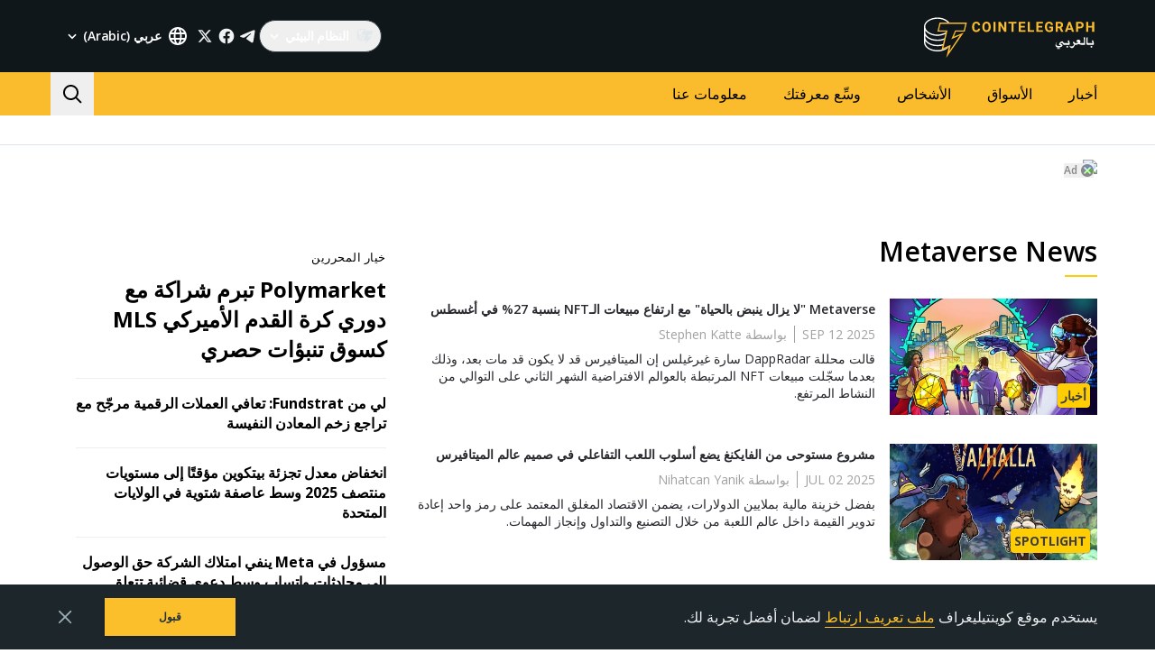

--- FILE ---
content_type: text/html; charset=utf-8
request_url: https://ar.cointelegraph.com/tags/metaverse
body_size: 87639
content:
<!doctype html>
<html data-n-head-ssr dir="rtl" lang="ar-AE" data-n-head="%7B%22dir%22:%7B%22ssr%22:%22rtl%22%7D,%22lang%22:%7B%22ssr%22:%22ar-AE%22%7D%7D">
  <head >
    <meta data-n-head="ssr" data-hid="sentry-trace" name="sentry-trace" content="6d2f903a9d8949cca0cd7f34d5228de5-850bc92d4bb3c468-0"><meta data-n-head="ssr" data-hid="sentry-baggage" name="baggage" content="sentry-environment=production,sentry-release=release-547,sentry-public_key=26d85e1737194cc392dd8f51e66f7082,sentry-trace_id=6d2f903a9d8949cca0cd7f34d5228de5,sentry-sample_rate=0.1,sentry-transaction=GET%20%2Ftags%2Fmetaverse,sentry-sampled=false"><meta data-n-head="ssr" charset="utf-8"><meta data-n-head="ssr" name="viewport" content="width=device-width, initial-scale=1"><meta data-n-head="ssr" name="apple-mobile-web-app-title" content="Cointelegraph"><meta data-n-head="ssr" name="application-name" content="Cointelegraph"><meta data-n-head="ssr" name="msapplication-TileColor" content="#1a1b1d"><meta data-n-head="ssr" name="msapplication-config" content="/browserconfig.xml"><meta data-n-head="ssr" name="msapplication-TileImage" content="/favicons/mstitle-144x144.png"><meta data-n-head="ssr" name="theme-color" content="#1a1b1d"><meta data-n-head="ssr" name="telegram:channel" content="@cointelegraph"><meta data-n-head="ssr" name="p:domain_verify" content="2c1fd1cbe8d119280a2b90569511a1d0"><meta data-n-head="ssr" name="sogou_site_verification" content="S4FYh8QpiB"><meta data-n-head="ssr" data-hid="description" name="description" content="Metaverse by Cointelegraph" lang="ar-AE"><meta data-n-head="ssr" property="og:url" content="https://ar.cointelegraph.com/tags/metaverse"><meta data-n-head="ssr" property="og:image" content="https://s3.cointelegraph.com/storage/uploads/view/c6c580810575311bb52a64622466fff3.png"><meta data-n-head="ssr" property="og:title" content="Metaverse | Cointelegraph"><meta data-n-head="ssr" property="og:description" content="Metaverse by Cointelegraph"><meta data-n-head="ssr" property="og:type" content="website"><meta data-n-head="ssr" property="og:site_name" content="Cointelegraph"><meta data-n-head="ssr" property="twitter:card" content="summary_large_image"><meta data-n-head="ssr" property="twitter:site" content="@cointelegraph"><meta data-n-head="ssr" property="twitter:creator" content="@cointelegraph"><meta data-n-head="ssr" property="twitter:title" content="Metaverse | Cointelegraph"><meta data-n-head="ssr" property="twitter:description" content="Metaverse by Cointelegraph"><meta data-n-head="ssr" property="twitter:image" content="https://s3.cointelegraph.com/storage/uploads/view/c6c580810575311bb52a64622466fff3.png"><title>Metaverse | Cointelegraph</title><link data-n-head="ssr" rel="apple-touch-icon" sizes="180x180" href="/favicons/apple-touch-icon.png"><link data-n-head="ssr" rel="icon" type="image/png" sizes="16x16" href="/favicons/favicon-16x16.png"><link data-n-head="ssr" rel="icon" type="image/png" sizes="32x32" href="/favicons/favicon-32x32.png"><link data-n-head="ssr" rel="manifest" href="/site.webmanifest"><link data-n-head="ssr" rel="mask-icon" href="/favicons/safari-pinned-tab.svg" color="#1a1b1d"><link data-n-head="ssr" rel="shortcut icon" href="/favicon.ico"><link data-n-head="ssr" rel="preconnect" href="https://ar.cointelegraph.com"><link data-n-head="ssr" rel="preconnect" href="https://s3.cointelegraph.com"><link data-n-head="ssr" rel="preconnect" href="https://images.cointelegraph.com"><link data-n-head="ssr" rel="preconnect" href="https://ticker-api.cointelegraph.com"><link data-n-head="ssr" rel="preconnect" href="https://conpletus.cointelegraph.com/v1/"><link data-n-head="ssr" rel="alternate" hreflang="en" href="https://cointelegraph.com/tags/metaverse"><link data-n-head="ssr" rel="alternate" hreflang="es" href="https://es.cointelegraph.com/tags/metaverse"><link data-n-head="ssr" rel="alternate" hreflang="ru" href="https://ru.cointelegraph.com/tags/metaverse"><link data-n-head="ssr" rel="alternate" hreflang="zh" href="https://cn.cointelegraph.com/tags/metaverse"><link data-n-head="ssr" rel="alternate" hreflang="de" href="https://de.cointelegraph.com/tags/metaverse"><link data-n-head="ssr" rel="alternate" hreflang="fr" href="https://fr.cointelegraph.com/tags/metaverse"><link data-n-head="ssr" rel="alternate" hreflang="it" href="https://it.cointelegraph.com/tags/metaverse"><link data-n-head="ssr" rel="alternate" hreflang="ar-AE" href="https://ar.cointelegraph.com/tags/metaverse"><link data-n-head="ssr" rel="alternate" hreflang="ja" href="https://jp.cointelegraph.com/tags/metaverse"><link data-n-head="ssr" rel="alternate" hreflang="pt-BR" href="https://br.cointelegraph.com/tags/metaverse"><link data-n-head="ssr" rel="alternate" hreflang="ko" href="https://kr.cointelegraph.com/tags/metaverse"><link data-n-head="ssr" rel="alternate" hreflang="tr" href="https://tr.cointelegraph.com/tags/metaverse"><link data-n-head="ssr" rel="alternate" hreflang="ua" href="https://ua.cointelegraph.com/tags/metaverse"><link data-n-head="ssr" rel="canonical" href="https://ar.cointelegraph.com/tags/metaverse"><link data-n-head="ssr" rel="alternate" type="application/rss+xml" title="Cointelegraph RSS Feed" href="https://ar.cointelegraph.com/rss"><script data-hid="gtm-datalayer-script">(function(a,c,b){a[b]=a[b]||[];a[b].push({"gtm.start":(new Date).getTime(),event:"gtm.js"})})(window,document,"dataLayer");</script><noscript data-n-head="ssr" data-hid="gtm-noscript"><iframe src="https://www.googletagmanager.com/ns.html?id=GTM-N5X5C39" height="0" width="0" style="display:none;visibility:hidden"></iframe></noscript><style data-vue-ssr-id="57646c11:0 63726a5b:0 63726a5b:1 229c0cce:0 5c0f29ee:0 b9418f9c:0 338f7920:0 953a7466:0 3648efc5:0 b6aa6672:0 d93bc3e6:0 2221358a:0 93d9b3e2:0 4518f08a:0 78110720:0 6c2a3079:0 65bf0efd:0 5956eedf:0 7a06b090:0 282733e2:0 566afe07:0 56842e15:0 2747d7f2:0 0041534e:0 36e5f6c2:0 61232e7a:0">/*
! tailwindcss v3.4.11 | MIT License | https://tailwindcss.com
*//*
1. Prevent padding and border from affecting element width. (https://github.com/mozdevs/cssremedy/issues/4)
2. Allow adding a border to an element by just adding a border-width. (https://github.com/tailwindcss/tailwindcss/pull/116)
*/

*,
::before,
::after {
  box-sizing: border-box; /* 1 */
  border-width: 0; /* 2 */
  border-style: solid; /* 2 */
  border-color: #e5e7eb; /* 2 */
}

::before,
::after {
  --tw-content: '';
}

/*
1. Use a consistent sensible line-height in all browsers.
2. Prevent adjustments of font size after orientation changes in iOS.
3. Use a more readable tab size.
4. Use the user's configured `sans` font-family by default.
5. Use the user's configured `sans` font-feature-settings by default.
6. Use the user's configured `sans` font-variation-settings by default.
7. Disable tap highlights on iOS
*/

html,
:host {
  line-height: 1.5; /* 1 */
  -webkit-text-size-adjust: 100%; /* 2 */
  -moz-tab-size: 4; /* 3 */
  -o-tab-size: 4;
     tab-size: 4; /* 3 */
  font-family: ui-sans-serif, system-ui, sans-serif, "Apple Color Emoji", "Segoe UI Emoji", "Segoe UI Symbol", "Noto Color Emoji"; /* 4 */
  font-feature-settings: normal; /* 5 */
  font-variation-settings: normal; /* 6 */
  -webkit-tap-highlight-color: transparent; /* 7 */
}

/*
1. Remove the margin in all browsers.
2. Inherit line-height from `html` so users can set them as a class directly on the `html` element.
*/

body {
  margin: 0; /* 1 */
  line-height: inherit; /* 2 */
}

/*
1. Add the correct height in Firefox.
2. Correct the inheritance of border color in Firefox. (https://bugzilla.mozilla.org/show_bug.cgi?id=190655)
3. Ensure horizontal rules are visible by default.
*/

hr {
  height: 0; /* 1 */
  color: inherit; /* 2 */
  border-top-width: 1px; /* 3 */
}

/*
Add the correct text decoration in Chrome, Edge, and Safari.
*/

abbr:where([title]) {
  -webkit-text-decoration: underline dotted;
          text-decoration: underline dotted;
}

/*
Remove the default font size and weight for headings.
*/

h1,
h2,
h3,
h4,
h5,
h6 {
  font-size: inherit;
  font-weight: inherit;
}

/*
Reset links to optimize for opt-in styling instead of opt-out.
*/

a {
  color: inherit;
  text-decoration: inherit;
}

/*
Add the correct font weight in Edge and Safari.
*/

b,
strong {
  font-weight: bolder;
}

/*
1. Use the user's configured `mono` font-family by default.
2. Use the user's configured `mono` font-feature-settings by default.
3. Use the user's configured `mono` font-variation-settings by default.
4. Correct the odd `em` font sizing in all browsers.
*/

code,
kbd,
samp,
pre {
  font-family: ui-monospace, SFMono-Regular, Menlo, Monaco, Consolas, "Liberation Mono", "Courier New", monospace; /* 1 */
  font-feature-settings: normal; /* 2 */
  font-variation-settings: normal; /* 3 */
  font-size: 1em; /* 4 */
}

/*
Add the correct font size in all browsers.
*/

small {
  font-size: 80%;
}

/*
Prevent `sub` and `sup` elements from affecting the line height in all browsers.
*/

sub,
sup {
  font-size: 75%;
  line-height: 0;
  position: relative;
  vertical-align: baseline;
}

sub {
  bottom: -0.25em;
}

sup {
  top: -0.5em;
}

/*
1. Remove text indentation from table contents in Chrome and Safari. (https://bugs.chromium.org/p/chromium/issues/detail?id=999088, https://bugs.webkit.org/show_bug.cgi?id=201297)
2. Correct table border color inheritance in all Chrome and Safari. (https://bugs.chromium.org/p/chromium/issues/detail?id=935729, https://bugs.webkit.org/show_bug.cgi?id=195016)
3. Remove gaps between table borders by default.
*/

table {
  text-indent: 0; /* 1 */
  border-color: inherit; /* 2 */
  border-collapse: collapse; /* 3 */
}

/*
1. Change the font styles in all browsers.
2. Remove the margin in Firefox and Safari.
3. Remove default padding in all browsers.
*/

button,
input,
optgroup,
select,
textarea {
  font-family: inherit; /* 1 */
  font-feature-settings: inherit; /* 1 */
  font-variation-settings: inherit; /* 1 */
  font-size: 100%; /* 1 */
  font-weight: inherit; /* 1 */
  line-height: inherit; /* 1 */
  letter-spacing: inherit; /* 1 */
  color: inherit; /* 1 */
  margin: 0; /* 2 */
  padding: 0; /* 3 */
}

/*
Remove the inheritance of text transform in Edge and Firefox.
*/

button,
select {
  text-transform: none;
}

/*
1. Correct the inability to style clickable types in iOS and Safari.
2. Remove default button styles.
*/

button,
input:where([type='button']),
input:where([type='reset']),
input:where([type='submit']) {
  -webkit-appearance: button; /* 1 */
  background-color: transparent; /* 2 */
  background-image: none; /* 2 */
}

/*
Use the modern Firefox focus style for all focusable elements.
*/

:-moz-focusring {
  outline: auto;
}

/*
Remove the additional `:invalid` styles in Firefox. (https://github.com/mozilla/gecko-dev/blob/2f9eacd9d3d995c937b4251a5557d95d494c9be1/layout/style/res/forms.css#L728-L737)
*/

:-moz-ui-invalid {
  box-shadow: none;
}

/*
Add the correct vertical alignment in Chrome and Firefox.
*/

progress {
  vertical-align: baseline;
}

/*
Correct the cursor style of increment and decrement buttons in Safari.
*/

::-webkit-inner-spin-button,
::-webkit-outer-spin-button {
  height: auto;
}

/*
1. Correct the odd appearance in Chrome and Safari.
2. Correct the outline style in Safari.
*/

[type='search'] {
  -webkit-appearance: textfield; /* 1 */
  outline-offset: -2px; /* 2 */
}

/*
Remove the inner padding in Chrome and Safari on macOS.
*/

::-webkit-search-decoration {
  -webkit-appearance: none;
}

/*
1. Correct the inability to style clickable types in iOS and Safari.
2. Change font properties to `inherit` in Safari.
*/

::-webkit-file-upload-button {
  -webkit-appearance: button; /* 1 */
  font: inherit; /* 2 */
}

/*
Add the correct display in Chrome and Safari.
*/

summary {
  display: list-item;
}

/*
Removes the default spacing and border for appropriate elements.
*/

blockquote,
dl,
dd,
h1,
h2,
h3,
h4,
h5,
h6,
hr,
figure,
p,
pre {
  margin: 0;
}

fieldset {
  margin: 0;
  padding: 0;
}

legend {
  padding: 0;
}

ol,
ul,
menu {
  list-style: none;
  margin: 0;
  padding: 0;
}

/*
Reset default styling for dialogs.
*/
dialog {
  padding: 0;
}

/*
Prevent resizing textareas horizontally by default.
*/

textarea {
  resize: vertical;
}

/*
1. Reset the default placeholder opacity in Firefox. (https://github.com/tailwindlabs/tailwindcss/issues/3300)
2. Set the default placeholder color to the user's configured gray 400 color.
*/

input::-moz-placeholder, textarea::-moz-placeholder {
  opacity: 1; /* 1 */
  color: #9ca3af; /* 2 */
}

input::placeholder,
textarea::placeholder {
  opacity: 1; /* 1 */
  color: #9ca3af; /* 2 */
}

/*
Set the default cursor for buttons.
*/

button,
[role="button"] {
  cursor: pointer;
}

/*
Make sure disabled buttons don't get the pointer cursor.
*/
:disabled {
  cursor: default;
}

/*
1. Make replaced elements `display: block` by default. (https://github.com/mozdevs/cssremedy/issues/14)
2. Add `vertical-align: middle` to align replaced elements more sensibly by default. (https://github.com/jensimmons/cssremedy/issues/14#issuecomment-634934210)
   This can trigger a poorly considered lint error in some tools but is included by design.
*/

img,
svg,
video,
canvas,
audio,
iframe,
embed,
object {
  display: block; /* 1 */
  vertical-align: middle; /* 2 */
}

/*
Constrain images and videos to the parent width and preserve their intrinsic aspect ratio. (https://github.com/mozdevs/cssremedy/issues/14)
*/

img,
video {
  max-width: 100%;
  height: auto;
}

/* Make elements with the HTML hidden attribute stay hidden by default */
[hidden] {
  display: none;
}

*, ::before, ::after {
  --tw-border-spacing-x: 0;
  --tw-border-spacing-y: 0;
  --tw-translate-x: 0;
  --tw-translate-y: 0;
  --tw-rotate: 0;
  --tw-skew-x: 0;
  --tw-skew-y: 0;
  --tw-scale-x: 1;
  --tw-scale-y: 1;
  --tw-pan-x:  ;
  --tw-pan-y:  ;
  --tw-pinch-zoom:  ;
  --tw-scroll-snap-strictness: proximity;
  --tw-gradient-from-position:  ;
  --tw-gradient-via-position:  ;
  --tw-gradient-to-position:  ;
  --tw-ordinal:  ;
  --tw-slashed-zero:  ;
  --tw-numeric-figure:  ;
  --tw-numeric-spacing:  ;
  --tw-numeric-fraction:  ;
  --tw-ring-inset:  ;
  --tw-ring-offset-width: 0px;
  --tw-ring-offset-color: #fff;
  --tw-ring-color: rgb(59 130 246 / 0.5);
  --tw-ring-offset-shadow: 0 0 #0000;
  --tw-ring-shadow: 0 0 #0000;
  --tw-shadow: 0 0 #0000;
  --tw-shadow-colored: 0 0 #0000;
  --tw-blur:  ;
  --tw-brightness:  ;
  --tw-contrast:  ;
  --tw-grayscale:  ;
  --tw-hue-rotate:  ;
  --tw-invert:  ;
  --tw-saturate:  ;
  --tw-sepia:  ;
  --tw-drop-shadow:  ;
  --tw-backdrop-blur:  ;
  --tw-backdrop-brightness:  ;
  --tw-backdrop-contrast:  ;
  --tw-backdrop-grayscale:  ;
  --tw-backdrop-hue-rotate:  ;
  --tw-backdrop-invert:  ;
  --tw-backdrop-opacity:  ;
  --tw-backdrop-saturate:  ;
  --tw-backdrop-sepia:  ;
  --tw-contain-size:  ;
  --tw-contain-layout:  ;
  --tw-contain-paint:  ;
  --tw-contain-style:  ;
}

::backdrop {
  --tw-border-spacing-x: 0;
  --tw-border-spacing-y: 0;
  --tw-translate-x: 0;
  --tw-translate-y: 0;
  --tw-rotate: 0;
  --tw-skew-x: 0;
  --tw-skew-y: 0;
  --tw-scale-x: 1;
  --tw-scale-y: 1;
  --tw-pan-x:  ;
  --tw-pan-y:  ;
  --tw-pinch-zoom:  ;
  --tw-scroll-snap-strictness: proximity;
  --tw-gradient-from-position:  ;
  --tw-gradient-via-position:  ;
  --tw-gradient-to-position:  ;
  --tw-ordinal:  ;
  --tw-slashed-zero:  ;
  --tw-numeric-figure:  ;
  --tw-numeric-spacing:  ;
  --tw-numeric-fraction:  ;
  --tw-ring-inset:  ;
  --tw-ring-offset-width: 0px;
  --tw-ring-offset-color: #fff;
  --tw-ring-color: rgb(59 130 246 / 0.5);
  --tw-ring-offset-shadow: 0 0 #0000;
  --tw-ring-shadow: 0 0 #0000;
  --tw-shadow: 0 0 #0000;
  --tw-shadow-colored: 0 0 #0000;
  --tw-blur:  ;
  --tw-brightness:  ;
  --tw-contrast:  ;
  --tw-grayscale:  ;
  --tw-hue-rotate:  ;
  --tw-invert:  ;
  --tw-saturate:  ;
  --tw-sepia:  ;
  --tw-drop-shadow:  ;
  --tw-backdrop-blur:  ;
  --tw-backdrop-brightness:  ;
  --tw-backdrop-contrast:  ;
  --tw-backdrop-grayscale:  ;
  --tw-backdrop-hue-rotate:  ;
  --tw-backdrop-invert:  ;
  --tw-backdrop-opacity:  ;
  --tw-backdrop-saturate:  ;
  --tw-backdrop-sepia:  ;
  --tw-contain-size:  ;
  --tw-contain-layout:  ;
  --tw-contain-paint:  ;
  --tw-contain-style:  ;
}
.container {
  width: 100%;
}
@media (min-width: 480px) {

  .container {
    max-width: 480px;
  }
}
@media (min-width: 550px) {

  .container {
    max-width: 550px;
  }
}
@media (min-width: 768px) {

  .container {
    max-width: 768px;
  }
}
@media (min-width: 992px) {

  .container {
    max-width: 992px;
  }
}
@media (min-width: 1192px) {

  .container {
    max-width: 1192px;
  }
}
@media (min-width: 1232px) {

  .container {
    max-width: 1232px;
  }
}
@media (min-width: 1440px) {

  .container {
    max-width: 1440px;
  }
}
.pointer-events-none {
  pointer-events: none;
}
.\!visible {
  visibility: visible !important;
}
.visible {
  visibility: visible;
}
.invisible {
  visibility: hidden;
}
.collapse {
  visibility: collapse;
}
.\!static {
  position: static !important;
}
.static {
  position: static;
}
.fixed {
  position: fixed;
}
.absolute {
  position: absolute;
}
.relative {
  position: relative;
}
.sticky {
  position: sticky;
}
.inset-0 {
  inset: 0px;
}
.inset-y-0 {
  top: 0px;
  bottom: 0px;
}
.\!left-0 {
  left: 0px !important;
}
.\!right-0 {
  right: 0px !important;
}
.-top-2 {
  top: -0.5rem;
}
.-top-4 {
  top: -1rem;
}
.-top-4\.5 {
  top: -1.125rem;
}
.bottom-0 {
  bottom: 0px;
}
.bottom-0\.5 {
  bottom: 0.125rem;
}
.bottom-1 {
  bottom: 0.25rem;
}
.bottom-12 {
  bottom: 3rem;
}
.bottom-2 {
  bottom: 0.5rem;
}
.bottom-4 {
  bottom: 1rem;
}
.bottom-6 {
  bottom: 1.5rem;
}
.bottom-7 {
  bottom: 1.75rem;
}
.left-0 {
  left: 0px;
}
.left-1\/2 {
  left: 50%;
}
.left-4 {
  left: 1rem;
}
.left-8 {
  left: 2rem;
}
.left-full {
  left: 100%;
}
.right-0 {
  right: 0px;
}
.right-1 {
  right: 0.25rem;
}
.right-2 {
  right: 0.5rem;
}
.right-4 {
  right: 1rem;
}
.right-5 {
  right: 1.25rem;
}
.right-\[15px\] {
  right: 15px;
}
.top-0 {
  top: 0px;
}
.top-1 {
  top: 0.25rem;
}
.top-1\/2 {
  top: 50%;
}
.top-4 {
  top: 1rem;
}
.top-5 {
  top: 1.25rem;
}
.top-6 {
  top: 1.5rem;
}
.top-8 {
  top: 2rem;
}
.top-\[11px\] {
  top: 11px;
}
.top-\[26px\] {
  top: 26px;
}
.top-\[calc\(100\%\+4px\)\] {
  top: calc(100% + 4px);
}
.top-full {
  top: 100%;
}
.-left-1 {
  left: -0.25rem;
}
.-left-10 {
  left: -2.5rem;
}
.-right-1 {
  right: -0.25rem;
}
.-right-10 {
  right: -2.5rem;
}
.-right-12 {
  right: -3rem;
}
.left-1 {
  left: 0.25rem;
}
.start-1 {
  inset-inline-start: 0.25rem;
}
.z-0 {
  z-index: 0;
}
.z-10 {
  z-index: 10;
}
.z-20 {
  z-index: 20;
}
.z-30 {
  z-index: 30;
}
.z-50 {
  z-index: 50;
}
.z-\[1\] {
  z-index: 1;
}
.z-\[2\] {
  z-index: 2;
}
.col-span-1 {
  grid-column: span 1 / span 1;
}
.col-span-2 {
  grid-column: span 2 / span 2;
}
.col-span-3 {
  grid-column: span 3 / span 3;
}
.row-span-2 {
  grid-row: span 2 / span 2;
}
.row-span-1 {
  grid-row: span 1 / span 1;
}
.row-span-3 {
  grid-row: span 3 / span 3;
}
.m-0 {
  margin: 0px;
}
.m-1 {
  margin: 0.25rem;
}
.m-2 {
  margin: 0.5rem;
}
.m-auto {
  margin: auto;
}
.-mx-2\.5 {
  margin-left: -0.625rem;
  margin-right: -0.625rem;
}
.-mx-4 {
  margin-left: -1rem;
  margin-right: -1rem;
}
.-mx-6 {
  margin-left: -1.5rem;
  margin-right: -1.5rem;
}
.mx-1 {
  margin-left: 0.25rem;
  margin-right: 0.25rem;
}
.mx-2 {
  margin-left: 0.5rem;
  margin-right: 0.5rem;
}
.mx-4 {
  margin-left: 1rem;
  margin-right: 1rem;
}
.mx-5 {
  margin-left: 1.25rem;
  margin-right: 1.25rem;
}
.mx-auto {
  margin-left: auto;
  margin-right: auto;
}
.my-0 {
  margin-top: 0px;
  margin-bottom: 0px;
}
.my-1 {
  margin-top: 0.25rem;
  margin-bottom: 0.25rem;
}
.my-2 {
  margin-top: 0.5rem;
  margin-bottom: 0.5rem;
}
.my-2\.5 {
  margin-top: 0.625rem;
  margin-bottom: 0.625rem;
}
.my-4 {
  margin-top: 1rem;
  margin-bottom: 1rem;
}
.my-8 {
  margin-top: 2rem;
  margin-bottom: 2rem;
}
.-mx-2 {
  margin-left: -0.5rem;
  margin-right: -0.5rem;
}
.-mx-8 {
  margin-left: -2rem;
  margin-right: -2rem;
}
.mx-0 {
  margin-left: 0px;
  margin-right: 0px;
}
.mx-3 {
  margin-left: 0.75rem;
  margin-right: 0.75rem;
}
.\!mb-4 {
  margin-bottom: 1rem !important;
}
.\!ml-0 {
  margin-left: 0px !important;
}
.\!mt-0 {
  margin-top: 0px !important;
}
.\!mt-2 {
  margin-top: 0.5rem !important;
}
.-mb-0\.5 {
  margin-bottom: -0.125rem;
}
.-me-4 {
  margin-inline-end: -1rem;
}
.-ml-2\.5 {
  margin-left: -0.625rem;
}
.-mr-2\.5 {
  margin-right: -0.625rem;
}
.-mt-12 {
  margin-top: -3rem;
}
.mb-0 {
  margin-bottom: 0px;
}
.mb-1 {
  margin-bottom: 0.25rem;
}
.mb-10 {
  margin-bottom: 2.5rem;
}
.mb-12 {
  margin-bottom: 3rem;
}
.mb-16 {
  margin-bottom: 4rem;
}
.mb-2 {
  margin-bottom: 0.5rem;
}
.mb-20 {
  margin-bottom: 5rem;
}
.mb-250 {
  margin-bottom: 250px;
}
.mb-3 {
  margin-bottom: 0.75rem;
}
.mb-4 {
  margin-bottom: 1rem;
}
.mb-5 {
  margin-bottom: 1.25rem;
}
.mb-6 {
  margin-bottom: 1.5rem;
}
.mb-7\.5 {
  margin-bottom: 1.875rem;
}
.mb-8 {
  margin-bottom: 2rem;
}
.mb-\[73px\] {
  margin-bottom: 73px;
}
.me-1 {
  margin-inline-end: 0.25rem;
}
.me-1\.5 {
  margin-inline-end: 0.375rem;
}
.me-3 {
  margin-inline-end: 0.75rem;
}
.me-4 {
  margin-inline-end: 1rem;
}
.me-auto {
  margin-inline-end: auto;
}
.ml-0 {
  margin-left: 0px;
}
.ml-2 {
  margin-left: 0.5rem;
}
.ml-2\.5 {
  margin-left: 0.625rem;
}
.ml-4 {
  margin-left: 1rem;
}
.ml-5 {
  margin-left: 1.25rem;
}
.ml-\[6\.25\%\] {
  margin-left: 6.25%;
}
.ml-auto {
  margin-left: auto;
}
.mr-1 {
  margin-right: 0.25rem;
}
.mr-10 {
  margin-right: 2.5rem;
}
.mr-2 {
  margin-right: 0.5rem;
}
.mr-2\.5 {
  margin-right: 0.625rem;
}
.mr-4 {
  margin-right: 1rem;
}
.mr-5 {
  margin-right: 1.25rem;
}
.mr-6 {
  margin-right: 1.5rem;
}
.mr-8 {
  margin-right: 2rem;
}
.ms-1 {
  margin-inline-start: 0.25rem;
}
.ms-2 {
  margin-inline-start: 0.5rem;
}
.ms-6\.5 {
  margin-inline-start: 1.625rem;
}
.ms-auto {
  margin-inline-start: auto;
}
.mt-0 {
  margin-top: 0px;
}
.mt-1 {
  margin-top: 0.25rem;
}
.mt-12 {
  margin-top: 3rem;
}
.mt-2 {
  margin-top: 0.5rem;
}
.mt-2\.5 {
  margin-top: 0.625rem;
}
.mt-20 {
  margin-top: 5rem;
}
.mt-24 {
  margin-top: 6rem;
}
.mt-3 {
  margin-top: 0.75rem;
}
.mt-3\.5 {
  margin-top: 0.875rem;
}
.mt-4 {
  margin-top: 1rem;
}
.mt-5 {
  margin-top: 1.25rem;
}
.mt-6 {
  margin-top: 1.5rem;
}
.mt-8 {
  margin-top: 2rem;
}
.mt-\[267px\] {
  margin-top: 267px;
}
.mt-auto {
  margin-top: auto;
}
.\!mt-4 {
  margin-top: 1rem !important;
}
.-mb-0 {
  margin-bottom: -0px;
}
.-ml-2 {
  margin-left: -0.5rem;
}
.-mr-2 {
  margin-right: -0.5rem;
}
.-mt-16 {
  margin-top: -4rem;
}
.mb-7 {
  margin-bottom: 1.75rem;
}
.ml-1 {
  margin-left: 0.25rem;
}
.ml-12 {
  margin-left: 3rem;
}
.mr-0 {
  margin-right: 0px;
}
.mr-12 {
  margin-right: 3rem;
}
.mr-auto {
  margin-right: auto;
}
.ms-6 {
  margin-inline-start: 1.5rem;
}
.mt-10 {
  margin-top: 2.5rem;
}
.mt-14 {
  margin-top: 3.5rem;
}
.mt-16 {
  margin-top: 4rem;
}
.mt-7 {
  margin-top: 1.75rem;
}
.box-border {
  box-sizing: border-box;
}
.box-content {
  box-sizing: content-box;
}
.line-clamp-2 {
  overflow: hidden;
  display: -webkit-box;
  -webkit-box-orient: vertical;
  -webkit-line-clamp: 2;
}
.line-clamp-3 {
  overflow: hidden;
  display: -webkit-box;
  -webkit-box-orient: vertical;
  -webkit-line-clamp: 3;
}
.line-clamp-4 {
  overflow: hidden;
  display: -webkit-box;
  -webkit-box-orient: vertical;
  -webkit-line-clamp: 4;
}
.line-clamp-none {
  overflow: visible;
  display: block;
  -webkit-box-orient: horizontal;
  -webkit-line-clamp: none;
}
.block {
  display: block;
}
.\!block {
  display: block !important;
}
.inline-block {
  display: inline-block;
}
.\!inline {
  display: inline !important;
}
.inline {
  display: inline;
}
.flex {
  display: flex;
}
.inline-flex {
  display: inline-flex;
}
.table {
  display: table;
}
.table-cell {
  display: table-cell;
}
.table-row {
  display: table-row;
}
.grid {
  display: grid;
}
.contents {
  display: contents;
}
.list-item {
  display: list-item;
}
.\!hidden {
  display: none !important;
}
.hidden {
  display: none;
}
.aspect-\[3\/2\] {
  aspect-ratio: 3/2;
}
.\!h-4 {
  height: 1rem !important;
}
.\!h-auto {
  height: auto !important;
}
.h-0 {
  height: 0px;
}
.h-10 {
  height: 2.5rem;
}
.h-12 {
  height: 3rem;
}
.h-128 {
  height: 32rem;
}
.h-139 {
  height: 34.75rem;
}
.h-14 {
  height: 3.5rem;
}
.h-16 {
  height: 4rem;
}
.h-17 {
  height: 4.25rem;
}
.h-1em {
  height: 1em;
}
.h-20 {
  height: 5rem;
}
.h-22 {
  height: 5.5rem;
}
.h-3 {
  height: 0.75rem;
}
.h-3\.5 {
  height: 0.875rem;
}
.h-32 {
  height: 8rem;
}
.h-35 {
  height: 8.75rem;
}
.h-36 {
  height: 9rem;
}
.h-4 {
  height: 1rem;
}
.h-4\.5 {
  height: 1.125rem;
}
.h-5 {
  height: 1.25rem;
}
.h-6 {
  height: 1.5rem;
}
.h-7 {
  height: 1.75rem;
}
.h-76\.25 {
  height: 19.0625rem;
}
.h-8 {
  height: 2rem;
}
.h-9 {
  height: 2.25rem;
}
.h-90 {
  height: 22.5rem;
}
.h-\[--image-height\] {
  height: var(--image-height);
}
.h-\[100dvh\] {
  height: 100dvh;
}
.h-\[120px\] {
  height: 120px;
}
.h-\[154px\] {
  height: 154px;
}
.h-\[1em\] {
  height: 1em;
}
.h-\[200px\] {
  height: 200px;
}
.h-\[22px\] {
  height: 22px;
}
.h-\[250px\] {
  height: 250px;
}
.h-\[324px\] {
  height: 324px;
}
.h-\[32px\] {
  height: 32px;
}
.h-\[40px\] {
  height: 40px;
}
.h-\[48px\] {
  height: 48px;
}
.h-\[64px\] {
  height: 64px;
}
.h-\[90\%\] {
  height: 90%;
}
.h-\[var\(--ct-article-preview-height\)\] {
  height: var(--ct-article-preview-height);
}
.h-\[var\(-ct-article-preview-height\)\] {
  height: var(-ct-article-preview-height);
}
.h-auto {
  height: auto;
}
.h-fit {
  height: -moz-fit-content;
  height: fit-content;
}
.h-full {
  height: 100%;
}
.h-inherit {
  height: inherit;
}
.h-px {
  height: 1px;
}
.h-screen {
  height: 100vh;
}
.h-1 {
  height: 0.25rem;
}
.h-10\.5 {
  height: 2.625rem;
}
.h-140 {
  height: 35rem;
}
.h-24 {
  height: 6rem;
}
.h-28 {
  height: 7rem;
}
.h-44 {
  height: 11rem;
}
.max-h-4 {
  max-height: 1rem;
}
.max-h-\[336px\] {
  max-height: 336px;
}
.max-h-\[440px\] {
  max-height: 440px;
}
.max-h-full {
  max-height: 100%;
}
.min-h-1032 {
  min-height: 1032px;
}
.min-h-139\.5 {
  min-height: 34.875rem;
}
.min-h-73\.5 {
  min-height: 18.375rem;
}
.min-h-88 {
  min-height: 88px;
}
.min-h-\[154px\] {
  min-height: 154px;
}
.min-h-\[200px\] {
  min-height: 200px;
}
.min-h-\[390px\] {
  min-height: 390px;
}
.min-h-\[inherit\] {
  min-height: inherit;
}
.min-h-full {
  min-height: 100%;
}
.min-h-screen {
  min-height: 100vh;
}
.min-h-139 {
  min-height: 34.75rem;
}
.min-h-760 {
  min-height: 760px;
}
.min-h-80 {
  min-height: 20rem;
}
.\!w-4 {
  width: 1rem !important;
}
.w-0 {
  width: 0px;
}
.w-1\/2 {
  width: 50%;
}
.w-10 {
  width: 2.5rem;
}
.w-11 {
  width: 2.75rem;
}
.w-12 {
  width: 3rem;
}
.w-16 {
  width: 4rem;
}
.w-1em {
  width: 1em;
}
.w-20 {
  width: 5rem;
}
.w-25 {
  width: 6.25rem;
}
.w-27\.5 {
  width: 6.875rem;
}
.w-29 {
  width: 7.25rem;
}
.w-3 {
  width: 0.75rem;
}
.w-31 {
  width: 7.75rem;
}
.w-32 {
  width: 8rem;
}
.w-32\.5 {
  width: 8.125rem;
}
.w-4 {
  width: 1rem;
}
.w-4\.5 {
  width: 1.125rem;
}
.w-40 {
  width: 10rem;
}
.w-40\.5 {
  width: 10.125rem;
}
.w-41\.25 {
  width: 10.3125rem;
}
.w-45 {
  width: 11.25rem;
}
.w-48 {
  width: 12rem;
}
.w-5 {
  width: 1.25rem;
}
.w-6 {
  width: 1.5rem;
}
.w-64 {
  width: 16rem;
}
.w-7 {
  width: 1.75rem;
}
.w-7\.5 {
  width: 1.875rem;
}
.w-74\.5 {
  width: 18.625rem;
}
.w-75 {
  width: 18.75rem;
}
.w-8 {
  width: 2rem;
}
.w-9 {
  width: 2.25rem;
}
.w-\[--image-width\] {
  width: var(--image-width);
}
.w-\[100px\] {
  width: 100px;
}
.w-\[128px\] {
  width: 128px;
}
.w-\[14em\] {
  width: 14em;
}
.w-\[18px\] {
  width: 18px;
}
.w-\[1em\] {
  width: 1em;
}
.w-\[22px\] {
  width: 22px;
}
.w-\[236px\] {
  width: 236px;
}
.w-\[256px\] {
  width: 256px;
}
.w-\[280px\] {
  width: 280px;
}
.w-\[300px\] {
  width: 300px;
}
.w-\[304px\] {
  width: 304px;
}
.w-\[31\.25\%\] {
  width: 31.25%;
}
.w-\[369px\] {
  width: 369px;
}
.w-\[4\.5rem\] {
  width: 4.5rem;
}
.w-\[432px\] {
  width: 432px;
}
.w-\[60px\] {
  width: 60px;
}
.w-\[calc\(100\%_-_72px\)\] {
  width: calc(100% - 72px);
}
.w-auto {
  width: auto;
}
.w-fit {
  width: -moz-fit-content;
  width: fit-content;
}
.w-full {
  width: 100%;
}
.w-max {
  width: -moz-max-content;
  width: max-content;
}
.w-min {
  width: -moz-min-content;
  width: min-content;
}
.w-screen {
  width: 100vw;
}
.w-1 {
  width: 0.25rem;
}
.w-192 {
  width: 48rem;
}
.w-27 {
  width: 6.75rem;
}
.w-28 {
  width: 7rem;
}
.w-52 {
  width: 13rem;
}
.w-76 {
  width: 19rem;
}
.min-w-31 {
  min-width: 7.75rem;
}
.min-w-37\.5 {
  min-width: 9.375rem;
}
.min-w-48 {
  min-width: 12rem;
}
.min-w-56 {
  min-width: 14rem;
}
.min-w-76\.25 {
  min-width: 19.0625rem;
}
.min-w-8 {
  min-width: 2rem;
}
.min-w-80 {
  min-width: 20rem;
}
.min-w-\[224px\] {
  min-width: 224px;
}
.min-w-\[256px\] {
  min-width: 256px;
}
.min-w-\[288px\] {
  min-width: 288px;
}
.min-w-full {
  min-width: 100%;
}
.min-w-10 {
  min-width: 2.5rem;
}
.min-w-135 {
  min-width: 33.75rem;
}
.min-w-76 {
  min-width: 19rem;
}
.max-w-148\.75 {
  max-width: 37.1875rem;
}
.max-w-211\.5 {
  max-width: 52.875rem;
}
.max-w-231 {
  max-width: 57.75rem;
}
.max-w-243 {
  max-width: 60.75rem;
}
.max-w-27rem {
  max-width: 27rem;
}
.max-w-290 {
  max-width: 72.5rem;
}
.max-w-298 {
  max-width: 74.5rem;
}
.max-w-32 {
  max-width: 8rem;
}
.max-w-35 {
  max-width: 8.75rem;
}
.max-w-35ch {
  max-width: 35ch;
}
.max-w-38\.5 {
  max-width: 9.625rem;
}
.max-w-6 {
  max-width: 1.5rem;
}
.max-w-64 {
  max-width: 16rem;
}
.max-w-80ch {
  max-width: 80ch;
}
.max-w-92\.5 {
  max-width: 23.125rem;
}
.max-w-\[100px\] {
  max-width: 100px;
}
.max-w-\[203px\] {
  max-width: 203px;
}
.max-w-\[390px\] {
  max-width: 390px;
}
.max-w-\[718px\] {
  max-width: 718px;
}
.max-w-\[768px\] {
  max-width: 768px;
}
.max-w-fit {
  max-width: -moz-fit-content;
  max-width: fit-content;
}
.max-w-full {
  max-width: 100%;
}
.max-w-screen-md {
  max-width: 992px;
}
.max-w-192 {
  max-width: 48rem;
}
.max-w-238 {
  max-width: 59.5rem;
}
.max-w-285 {
  max-width: 71.25rem;
}
.max-w-295 {
  max-width: 73.75rem;
}
.max-w-48 {
  max-width: 12rem;
}
.max-w-50ch {
  max-width: 50ch;
}
.max-w-56 {
  max-width: 14rem;
}
.max-w-96 {
  max-width: 24rem;
}
.max-w-\[\"\.concat\(r\.imageSize\.width\2c \"\] {
  max-width: ".concat(r.imageSize.width,";
}
.max-w-\[\"\.concat\(v\.value\2c \"\] {
  max-width: ".concat(v.value,";
}
.max-w-none {
  max-width: none;
}
.max-w-screen-sm {
  max-width: 768px;
}
.flex-1 {
  flex: 1 1 0%;
}
.flex-\[0_0_747px\] {
  flex: 0 0 747px;
}
.flex-none {
  flex: none;
}
.flex-initial {
  flex: 0 1 auto;
}
.flex-shrink {
  flex-shrink: 1;
}
.flex-shrink-0 {
  flex-shrink: 0;
}
.shrink {
  flex-shrink: 1;
}
.shrink-0 {
  flex-shrink: 0;
}
.shrink-\[10\] {
  flex-shrink: 10;
}
.flex-grow {
  flex-grow: 1;
}
.grow {
  flex-grow: 1;
}
.grow-0 {
  flex-grow: 0;
}
.basis-0 {
  flex-basis: 0px;
}
.basis-1\/2 {
  flex-basis: 50%;
}
.basis-1\/3 {
  flex-basis: 33.333333%;
}
.basis-5 {
  flex-basis: 1.25rem;
}
.basis-6 {
  flex-basis: 1.5rem;
}
.basis-8 {
  flex-basis: 2rem;
}
.basis-\[114px\] {
  flex-basis: 114px;
}
.basis-\[300px\] {
  flex-basis: 300px;
}
.basis-\[content\] {
  flex-basis: content;
}
.basis-auto {
  flex-basis: auto;
}
.basis-full {
  flex-basis: 100%;
}
.basis-1 {
  flex-basis: 0.25rem;
}
.basis-12 {
  flex-basis: 3rem;
}
.basis-2 {
  flex-basis: 0.5rem;
}
.table-auto {
  table-layout: auto;
}
.border-collapse {
  border-collapse: collapse;
}
.origin-\[center_0_0\] {
  transform-origin: center 0 0;
}
.origin-left {
  transform-origin: left;
}
.-translate-x-1\/2 {
  --tw-translate-x: -50%;
  transform: translate(var(--tw-translate-x), var(--tw-translate-y)) rotate(var(--tw-rotate)) skewX(var(--tw-skew-x)) skewY(var(--tw-skew-y)) scaleX(var(--tw-scale-x)) scaleY(var(--tw-scale-y));
}
.-translate-x-2 {
  --tw-translate-x: -0.5rem;
  transform: translate(var(--tw-translate-x), var(--tw-translate-y)) rotate(var(--tw-rotate)) skewX(var(--tw-skew-x)) skewY(var(--tw-skew-y)) scaleX(var(--tw-scale-x)) scaleY(var(--tw-scale-y));
}
.-translate-x-4 {
  --tw-translate-x: -1rem;
  transform: translate(var(--tw-translate-x), var(--tw-translate-y)) rotate(var(--tw-rotate)) skewX(var(--tw-skew-x)) skewY(var(--tw-skew-y)) scaleX(var(--tw-scale-x)) scaleY(var(--tw-scale-y));
}
.-translate-y-1\/2 {
  --tw-translate-y: -50%;
  transform: translate(var(--tw-translate-x), var(--tw-translate-y)) rotate(var(--tw-rotate)) skewX(var(--tw-skew-x)) skewY(var(--tw-skew-y)) scaleX(var(--tw-scale-x)) scaleY(var(--tw-scale-y));
}
.-translate-y-16 {
  --tw-translate-y: -4rem;
  transform: translate(var(--tw-translate-x), var(--tw-translate-y)) rotate(var(--tw-rotate)) skewX(var(--tw-skew-x)) skewY(var(--tw-skew-y)) scaleX(var(--tw-scale-x)) scaleY(var(--tw-scale-y));
}
.translate-x-0 {
  --tw-translate-x: 0px;
  transform: translate(var(--tw-translate-x), var(--tw-translate-y)) rotate(var(--tw-rotate)) skewX(var(--tw-skew-x)) skewY(var(--tw-skew-y)) scaleX(var(--tw-scale-x)) scaleY(var(--tw-scale-y));
}
.translate-x-2 {
  --tw-translate-x: 0.5rem;
  transform: translate(var(--tw-translate-x), var(--tw-translate-y)) rotate(var(--tw-rotate)) skewX(var(--tw-skew-x)) skewY(var(--tw-skew-y)) scaleX(var(--tw-scale-x)) scaleY(var(--tw-scale-y));
}
.translate-x-4 {
  --tw-translate-x: 1rem;
  transform: translate(var(--tw-translate-x), var(--tw-translate-y)) rotate(var(--tw-rotate)) skewX(var(--tw-skew-x)) skewY(var(--tw-skew-y)) scaleX(var(--tw-scale-x)) scaleY(var(--tw-scale-y));
}
.translate-y-1 {
  --tw-translate-y: 0.25rem;
  transform: translate(var(--tw-translate-x), var(--tw-translate-y)) rotate(var(--tw-rotate)) skewX(var(--tw-skew-x)) skewY(var(--tw-skew-y)) scaleX(var(--tw-scale-x)) scaleY(var(--tw-scale-y));
}
.translate-y-full {
  --tw-translate-y: 100%;
  transform: translate(var(--tw-translate-x), var(--tw-translate-y)) rotate(var(--tw-rotate)) skewX(var(--tw-skew-x)) skewY(var(--tw-skew-y)) scaleX(var(--tw-scale-x)) scaleY(var(--tw-scale-y));
}
.\!translate-x-3 {
  --tw-translate-x: 0.75rem !important;
  transform: translate(var(--tw-translate-x), var(--tw-translate-y)) rotate(var(--tw-rotate)) skewX(var(--tw-skew-x)) skewY(var(--tw-skew-y)) scaleX(var(--tw-scale-x)) scaleY(var(--tw-scale-y)) !important;
}
.-translate-x-1 {
  --tw-translate-x: -0.25rem;
  transform: translate(var(--tw-translate-x), var(--tw-translate-y)) rotate(var(--tw-rotate)) skewX(var(--tw-skew-x)) skewY(var(--tw-skew-y)) scaleX(var(--tw-scale-x)) scaleY(var(--tw-scale-y));
}
.-translate-y-1 {
  --tw-translate-y: -0.25rem;
  transform: translate(var(--tw-translate-x), var(--tw-translate-y)) rotate(var(--tw-rotate)) skewX(var(--tw-skew-x)) skewY(var(--tw-skew-y)) scaleX(var(--tw-scale-x)) scaleY(var(--tw-scale-y));
}
.-rotate-90 {
  --tw-rotate: -90deg;
  transform: translate(var(--tw-translate-x), var(--tw-translate-y)) rotate(var(--tw-rotate)) skewX(var(--tw-skew-x)) skewY(var(--tw-skew-y)) scaleX(var(--tw-scale-x)) scaleY(var(--tw-scale-y));
}
.rotate-0 {
  --tw-rotate: 0deg;
  transform: translate(var(--tw-translate-x), var(--tw-translate-y)) rotate(var(--tw-rotate)) skewX(var(--tw-skew-x)) skewY(var(--tw-skew-y)) scaleX(var(--tw-scale-x)) scaleY(var(--tw-scale-y));
}
.rotate-180 {
  --tw-rotate: 180deg;
  transform: translate(var(--tw-translate-x), var(--tw-translate-y)) rotate(var(--tw-rotate)) skewX(var(--tw-skew-x)) skewY(var(--tw-skew-y)) scaleX(var(--tw-scale-x)) scaleY(var(--tw-scale-y));
}
.rotate-270 {
  --tw-rotate: 270deg;
  transform: translate(var(--tw-translate-x), var(--tw-translate-y)) rotate(var(--tw-rotate)) skewX(var(--tw-skew-x)) skewY(var(--tw-skew-y)) scaleX(var(--tw-scale-x)) scaleY(var(--tw-scale-y));
}
.rotate-90 {
  --tw-rotate: 90deg;
  transform: translate(var(--tw-translate-x), var(--tw-translate-y)) rotate(var(--tw-rotate)) skewX(var(--tw-skew-x)) skewY(var(--tw-skew-y)) scaleX(var(--tw-scale-x)) scaleY(var(--tw-scale-y));
}
.scale-50 {
  --tw-scale-x: .5;
  --tw-scale-y: .5;
  transform: translate(var(--tw-translate-x), var(--tw-translate-y)) rotate(var(--tw-rotate)) skewX(var(--tw-skew-x)) skewY(var(--tw-skew-y)) scaleX(var(--tw-scale-x)) scaleY(var(--tw-scale-y));
}
.scale-75 {
  --tw-scale-x: .75;
  --tw-scale-y: .75;
  transform: translate(var(--tw-translate-x), var(--tw-translate-y)) rotate(var(--tw-rotate)) skewX(var(--tw-skew-x)) skewY(var(--tw-skew-y)) scaleX(var(--tw-scale-x)) scaleY(var(--tw-scale-y));
}
.transform {
  transform: translate(var(--tw-translate-x), var(--tw-translate-y)) rotate(var(--tw-rotate)) skewX(var(--tw-skew-x)) skewY(var(--tw-skew-y)) scaleX(var(--tw-scale-x)) scaleY(var(--tw-scale-y));
}
@keyframes spin {

  to {
    transform: rotate(360deg);
  }
}
.animate-spin {
  animation: spin 1s linear infinite;
}
.cursor-default {
  cursor: default;
}
.cursor-not-allowed {
  cursor: not-allowed;
}
.cursor-pointer {
  cursor: pointer;
}
.cursor-progress {
  cursor: progress;
}
.select-none {
  -webkit-user-select: none;
     -moz-user-select: none;
          user-select: none;
}
.resize {
  resize: both;
}
.snap-x {
  scroll-snap-type: x var(--tw-scroll-snap-strictness);
}
.snap-mandatory {
  --tw-scroll-snap-strictness: mandatory;
}
.snap-start {
  scroll-snap-align: start;
}
.snap-center {
  scroll-snap-align: center;
}
.snap-always {
  scroll-snap-stop: always;
}
.list-none {
  list-style-type: none;
}
.grid-flow-col {
  grid-auto-flow: column;
}
.grid-cols-1 {
  grid-template-columns: repeat(1, minmax(0, 1fr));
}
.grid-cols-3 {
  grid-template-columns: repeat(3, minmax(0, 1fr));
}
.grid-cols-8 {
  grid-template-columns: repeat(8, minmax(0, 1fr));
}
.grid-cols-2 {
  grid-template-columns: repeat(2, minmax(0, 1fr));
}
.grid-cols-4 {
  grid-template-columns: repeat(4, minmax(0, 1fr));
}
.grid-rows-1 {
  grid-template-rows: repeat(1, minmax(0, 1fr));
}
.flex-row {
  flex-direction: row;
}
.flex-row-reverse {
  flex-direction: row-reverse;
}
.flex-col {
  flex-direction: column;
}
.flex-col-reverse {
  flex-direction: column-reverse;
}
.flex-wrap {
  flex-wrap: wrap;
}
.flex-nowrap {
  flex-wrap: nowrap;
}
.content-center {
  align-content: center;
}
.items-start {
  align-items: flex-start;
}
.items-end {
  align-items: flex-end;
}
.items-center {
  align-items: center;
}
.items-baseline {
  align-items: baseline;
}
.items-stretch {
  align-items: stretch;
}
.justify-start {
  justify-content: flex-start;
}
.justify-end {
  justify-content: flex-end;
}
.justify-center {
  justify-content: center;
}
.\!justify-between {
  justify-content: space-between !important;
}
.justify-between {
  justify-content: space-between;
}
.justify-around {
  justify-content: space-around;
}
.gap-0\.5 {
  gap: 0.125rem;
}
.gap-1 {
  gap: 0.25rem;
}
.gap-1\.5 {
  gap: 0.375rem;
}
.gap-10 {
  gap: 2.5rem;
}
.gap-12 {
  gap: 3rem;
}
.gap-12\.5 {
  gap: 3.125rem;
}
.gap-2 {
  gap: 0.5rem;
}
.gap-2\.5 {
  gap: 0.625rem;
}
.gap-3 {
  gap: 0.75rem;
}
.gap-4 {
  gap: 1rem;
}
.gap-5 {
  gap: 1.25rem;
}
.gap-6 {
  gap: 1.5rem;
}
.gap-8 {
  gap: 2rem;
}
.gap-0 {
  gap: 0px;
}
.gap-x-0\.5 {
  -moz-column-gap: 0.125rem;
       column-gap: 0.125rem;
}
.gap-x-1 {
  -moz-column-gap: 0.25rem;
       column-gap: 0.25rem;
}
.gap-x-1\.5 {
  -moz-column-gap: 0.375rem;
       column-gap: 0.375rem;
}
.gap-x-2 {
  -moz-column-gap: 0.5rem;
       column-gap: 0.5rem;
}
.gap-x-2\.5 {
  -moz-column-gap: 0.625rem;
       column-gap: 0.625rem;
}
.gap-x-3 {
  -moz-column-gap: 0.75rem;
       column-gap: 0.75rem;
}
.gap-x-4 {
  -moz-column-gap: 1rem;
       column-gap: 1rem;
}
.gap-x-5 {
  -moz-column-gap: 1.25rem;
       column-gap: 1.25rem;
}
.gap-x-6 {
  -moz-column-gap: 1.5rem;
       column-gap: 1.5rem;
}
.gap-y-1 {
  row-gap: 0.25rem;
}
.gap-y-2 {
  row-gap: 0.5rem;
}
.gap-y-3 {
  row-gap: 0.75rem;
}
.gap-y-4 {
  row-gap: 1rem;
}
.gap-y-5 {
  row-gap: 1.25rem;
}
.gap-y-6 {
  row-gap: 1.5rem;
}
.gap-y-8 {
  row-gap: 2rem;
}
.gap-x-0 {
  -moz-column-gap: 0px;
       column-gap: 0px;
}
.gap-x-10 {
  -moz-column-gap: 2.5rem;
       column-gap: 2.5rem;
}
.gap-x-12 {
  -moz-column-gap: 3rem;
       column-gap: 3rem;
}
.gap-x-8 {
  -moz-column-gap: 2rem;
       column-gap: 2rem;
}
.gap-y-0 {
  row-gap: 0px;
}
.self-auto {
  align-self: auto;
}
.self-start {
  align-self: flex-start;
}
.self-end {
  align-self: flex-end;
}
.self-center {
  align-self: center;
}
.self-stretch {
  align-self: stretch;
}
.self-baseline {
  align-self: baseline;
}
.overflow-auto {
  overflow: auto;
}
.overflow-hidden {
  overflow: hidden;
}
.overflow-x-auto {
  overflow-x: auto;
}
.overflow-y-auto {
  overflow-y: auto;
}
.overflow-x-hidden {
  overflow-x: hidden;
}
.overflow-y-hidden {
  overflow-y: hidden;
}
.overflow-x-scroll {
  overflow-x: scroll;
}
.overflow-y-scroll {
  overflow-y: scroll;
}
.truncate {
  overflow: hidden;
  text-overflow: ellipsis;
  white-space: nowrap;
}
.overflow-ellipsis {
  text-overflow: ellipsis;
}
.whitespace-nowrap {
  white-space: nowrap;
}
.whitespace-pre {
  white-space: pre;
}
.whitespace-break-spaces {
  white-space: break-spaces;
}
.text-wrap {
  text-wrap: wrap;
}
.text-nowrap {
  text-wrap: nowrap;
}
.text-balance {
  text-wrap: balance;
}
.break-all {
  word-break: break-all;
}
.break-keep {
  word-break: keep-all;
}
.\!rounded {
  border-radius: 0.25rem !important;
}
.rounded {
  border-radius: 0.25rem;
}
.rounded-10 {
  border-radius: 10px;
}
.rounded-20 {
  border-radius: 20px;
}
.rounded-2xl {
  border-radius: 1rem;
}
.rounded-3xl {
  border-radius: 1.5rem;
}
.rounded-full {
  border-radius: 9999px;
}
.rounded-lg {
  border-radius: 0.5rem;
}
.rounded-sm {
  border-radius: 0.125rem;
}
.rounded-xl {
  border-radius: 0.75rem;
}
.rounded-md {
  border-radius: 0.375rem;
}
.rounded-none {
  border-radius: 0px;
}
.rounded-b-20 {
  border-bottom-right-radius: 20px;
  border-bottom-left-radius: 20px;
}
.rounded-b-lg {
  border-bottom-right-radius: 0.5rem;
  border-bottom-left-radius: 0.5rem;
}
.rounded-b-none {
  border-bottom-right-radius: 0px;
  border-bottom-left-radius: 0px;
}
.rounded-l {
  border-top-left-radius: 0.25rem;
  border-bottom-left-radius: 0.25rem;
}
.rounded-r {
  border-top-right-radius: 0.25rem;
  border-bottom-right-radius: 0.25rem;
}
.rounded-r-sm {
  border-top-right-radius: 0.125rem;
  border-bottom-right-radius: 0.125rem;
}
.rounded-t {
  border-top-left-radius: 0.25rem;
  border-top-right-radius: 0.25rem;
}
.rounded-t-20 {
  border-top-left-radius: 20px;
  border-top-right-radius: 20px;
}
.rounded-t-2xl {
  border-top-left-radius: 1rem;
  border-top-right-radius: 1rem;
}
.rounded-t-\[5px\] {
  border-top-left-radius: 5px;
  border-top-right-radius: 5px;
}
.rounded-t-lg {
  border-top-left-radius: 0.5rem;
  border-top-right-radius: 0.5rem;
}
.rounded-t-xl {
  border-top-left-radius: 0.75rem;
  border-top-right-radius: 0.75rem;
}
.rounded-e-lg {
  border-start-end-radius: 0.5rem;
  border-end-end-radius: 0.5rem;
}
.rounded-s-lg {
  border-start-start-radius: 0.5rem;
  border-end-start-radius: 0.5rem;
}
.rounded-se-lg {
  border-start-end-radius: 0.5rem;
}
.rounded-ss-lg {
  border-start-start-radius: 0.5rem;
}
.rounded-tr-none {
  border-top-right-radius: 0px;
}
.\!border {
  border-width: 1px !important;
}
.\!border-0 {
  border-width: 0px !important;
}
.border {
  border-width: 1px;
}
.border-0 {
  border-width: 0px;
}
.border-2 {
  border-width: 2px;
}
.border-y {
  border-top-width: 1px;
  border-bottom-width: 1px;
}
.border-y-\[1px\] {
  border-top-width: 1px;
  border-bottom-width: 1px;
}
.\!border-b-0 {
  border-bottom-width: 0px !important;
}
.border-b {
  border-bottom-width: 1px;
}
.border-b-0 {
  border-bottom-width: 0px;
}
.border-b-2 {
  border-bottom-width: 2px;
}
.border-l {
  border-left-width: 1px;
}
.border-s-2 {
  border-inline-start-width: 2px;
}
.border-t {
  border-top-width: 1px;
}
.border-t-2 {
  border-top-width: 2px;
}
.border-e {
  border-inline-end-width: 1px;
}
.border-solid {
  border-style: solid;
}
.border-dashed {
  border-style: dashed;
}
.border-none {
  border-style: none;
}
.\!border-\[\#EBA200\] {
  --tw-border-opacity: 1 !important;
  border-color: rgb(235 162 0 / var(--tw-border-opacity)) !important;
}
.\!border-fg-gray {
  --tw-border-opacity: 1 !important;
  border-color: rgb(225 232 234 / var(--tw-border-opacity)) !important;
}
.border-\[\#31616F26\] {
  border-color: #31616F26;
}
.border-\[\#31616f26\] {
  border-color: #31616f26;
}
.border-\[\#39464C\] {
  --tw-border-opacity: 1;
  border-color: rgb(57 70 76 / var(--tw-border-opacity));
}
.border-\[\#48575D\] {
  --tw-border-opacity: 1;
  border-color: rgb(72 87 93 / var(--tw-border-opacity));
}
.border-\[\#627F8C59\] {
  border-color: #627F8C59;
}
.border-\[\#C8D3D0\] {
  --tw-border-opacity: 1;
  border-color: rgb(200 211 208 / var(--tw-border-opacity));
}
.border-\[\#DEE5E8\] {
  --tw-border-opacity: 1;
  border-color: rgb(222 229 232 / var(--tw-border-opacity));
}
.border-\[\#E1E8EA\] {
  --tw-border-opacity: 1;
  border-color: rgb(225 232 234 / var(--tw-border-opacity));
}
.border-\[\#EFF5F6\] {
  --tw-border-opacity: 1;
  border-color: rgb(239 245 246 / var(--tw-border-opacity));
}
.border-\[\#aab9c0\] {
  --tw-border-opacity: 1;
  border-color: rgb(170 185 192 / var(--tw-border-opacity));
}
.border-bg-invertedWeak {
  --tw-border-opacity: 1;
  border-color: rgb(48 61 67 / var(--tw-border-opacity));
}
.border-bg-lessSubtle {
  --tw-border-opacity: 1;
  border-color: rgb(222 229 232 / var(--tw-border-opacity));
}
.border-bg-primary {
  --tw-border-opacity: 1;
  border-color: rgb(250 188 44 / var(--tw-border-opacity));
}
.border-bg-subtle {
  --tw-border-opacity: 1;
  border-color: rgb(240 243 244 / var(--tw-border-opacity));
}
.border-border-clear {
  border-color: #31616F26;
}
.border-border-default {
  --tw-border-opacity: 1;
  border-color: rgb(199 210 215 / var(--tw-border-opacity));
}
.border-border-lessSubtle {
  --tw-border-opacity: 1;
  border-color: rgb(222 229 232 / var(--tw-border-opacity));
}
.border-border-lightClear {
  border-color: #9FCFDD26;
}
.border-border-onDarkForced {
  --tw-border-opacity: 1;
  border-color: rgb(39 48 54 / var(--tw-border-opacity));
}
.border-border-primaryMuted {
  --tw-border-opacity: 1;
  border-color: rgb(253 205 81 / var(--tw-border-opacity));
}
.border-border-transparent {
  border-color: #0000001A;
}
.border-custom-coh-gray {
  --tw-border-opacity: 1;
  border-color: rgb(80 87 95 / var(--tw-border-opacity));
}
.border-custom-gray-150 {
  --tw-border-opacity: 1;
  border-color: rgb(227 230 231 / var(--tw-border-opacity));
}
.border-custom-gray-350 {
  border-color: #627f8c59;
}
.border-custom-gray-black {
  --tw-border-opacity: 1;
  border-color: rgb(58 70 76 / var(--tw-border-opacity));
}
.border-custom-gray-light\/25 {
  border-color: rgb(175 186 192 / 0.25);
}
.border-emerald-100 {
  --tw-border-opacity: 1;
  border-color: rgb(209 250 229 / var(--tw-border-opacity));
}
.border-emerald-600 {
  --tw-border-opacity: 1;
  border-color: rgb(5 150 105 / var(--tw-border-opacity));
}
.border-emerald-700 {
  --tw-border-opacity: 1;
  border-color: rgb(4 120 87 / var(--tw-border-opacity));
}
.border-fg-gray {
  --tw-border-opacity: 1;
  border-color: rgb(225 232 234 / var(--tw-border-opacity));
}
.border-fg-muted {
  --tw-border-opacity: 1;
  border-color: rgb(94 109 116 / var(--tw-border-opacity));
}
.border-fg-primaryDefault {
  --tw-border-opacity: 1;
  border-color: rgb(250 188 44 / var(--tw-border-opacity));
}
.border-neutral-300 {
  --tw-border-opacity: 1;
  border-color: rgb(212 212 212 / var(--tw-border-opacity));
}
.border-red-100 {
  --tw-border-opacity: 1;
  border-color: rgb(254 226 226 / var(--tw-border-opacity));
}
.border-rose-500 {
  --tw-border-opacity: 1;
  border-color: rgb(244 63 94 / var(--tw-border-opacity));
}
.border-rose-600 {
  --tw-border-opacity: 1;
  border-color: rgb(225 29 72 / var(--tw-border-opacity));
}
.border-rose-700 {
  --tw-border-opacity: 1;
  border-color: rgb(190 18 60 / var(--tw-border-opacity));
}
.border-transparent {
  border-color: transparent;
}
.border-zinc-200 {
  --tw-border-opacity: 1;
  border-color: rgb(228 228 231 / var(--tw-border-opacity));
}
.border-custom-gray-light {
  --tw-border-opacity: 1;
  border-color: rgb(175 186 192 / var(--tw-border-opacity));
}
.border-b-\[\#FABF2C\] {
  --tw-border-opacity: 1;
  border-bottom-color: rgb(250 191 44 / var(--tw-border-opacity));
}
.border-b-border-default {
  --tw-border-opacity: 1;
  border-bottom-color: rgb(199 210 215 / var(--tw-border-opacity));
}
.border-b-transparent {
  border-bottom-color: transparent;
}
.border-t-\[\#FFFFFF4D\] {
  border-top-color: #FFFFFF4D;
}
.border-t-border-default {
  --tw-border-opacity: 1;
  border-top-color: rgb(199 210 215 / var(--tw-border-opacity));
}
.border-t-border-lessSubtle {
  --tw-border-opacity: 1;
  border-top-color: rgb(222 229 232 / var(--tw-border-opacity));
}
.\!bg-bg-primary {
  --tw-bg-opacity: 1 !important;
  background-color: rgb(250 188 44 / var(--tw-bg-opacity)) !important;
}
.\!bg-fg-primaryDefault {
  --tw-bg-opacity: 1 !important;
  background-color: rgb(250 188 44 / var(--tw-bg-opacity)) !important;
}
.bg-\[\#000\] {
  --tw-bg-opacity: 1;
  background-color: rgb(0 0 0 / var(--tw-bg-opacity));
}
.bg-\[\#EBA200\] {
  --tw-bg-opacity: 1;
  background-color: rgb(235 162 0 / var(--tw-bg-opacity));
}
.bg-\[\#FABC2C\] {
  --tw-bg-opacity: 1;
  background-color: rgb(250 188 44 / var(--tw-bg-opacity));
}
.bg-\[\#fbfbfb\] {
  --tw-bg-opacity: 1;
  background-color: rgb(251 251 251 / var(--tw-bg-opacity));
}
.bg-amber-400 {
  --tw-bg-opacity: 1;
  background-color: rgb(251 191 36 / var(--tw-bg-opacity));
}
.bg-amber-500 {
  --tw-bg-opacity: 1;
  background-color: rgb(245 158 11 / var(--tw-bg-opacity));
}
.bg-bg-3 {
  --tw-bg-opacity: 1;
  background-color: rgb(239 245 246 / var(--tw-bg-opacity));
}
.bg-bg-black {
  --tw-bg-opacity: 1;
  background-color: rgb(4 8 11 / var(--tw-bg-opacity));
}
.bg-bg-blacker {
  --tw-bg-opacity: 1;
  background-color: rgb(16 23 27 / var(--tw-bg-opacity));
}
.bg-bg-default {
  --tw-bg-opacity: 1;
  background-color: rgb(255 255 255 / var(--tw-bg-opacity));
}
.bg-bg-inverted {
  --tw-bg-opacity: 1;
  background-color: rgb(25 32 36 / var(--tw-bg-opacity));
}
.bg-bg-invertedStrong {
  --tw-bg-opacity: 1;
  background-color: rgb(17 22 25 / var(--tw-bg-opacity));
}
.bg-bg-lessSubtle {
  --tw-bg-opacity: 1;
  background-color: rgb(222 229 232 / var(--tw-bg-opacity));
}
.bg-bg-level2 {
  --tw-bg-opacity: 1;
  background-color: rgb(250 253 253 / var(--tw-bg-opacity));
}
.bg-bg-primary {
  --tw-bg-opacity: 1;
  background-color: rgb(250 188 44 / var(--tw-bg-opacity));
}
.bg-bg-primaryLight {
  --tw-bg-opacity: 1;
  background-color: rgb(253 205 81 / var(--tw-bg-opacity));
}
.bg-bg-subtle {
  --tw-bg-opacity: 1;
  background-color: rgb(240 243 244 / var(--tw-bg-opacity));
}
.bg-black {
  --tw-bg-opacity: 1;
  background-color: rgb(0 0 0 / var(--tw-bg-opacity));
}
.bg-black\/70 {
  background-color: rgb(0 0 0 / 0.7);
}
.bg-common-black {
  --tw-bg-opacity: 1;
  background-color: rgb(0 0 0 / var(--tw-bg-opacity));
}
.bg-custom-black {
  --tw-bg-opacity: 1;
  background-color: rgb(13 18 26 / var(--tw-bg-opacity));
}
.bg-custom-black-950 {
  --tw-bg-opacity: 1;
  background-color: rgb(23 26 28 / var(--tw-bg-opacity));
}
.bg-custom-coh-black {
  --tw-bg-opacity: 1;
  background-color: rgb(37 43 49 / var(--tw-bg-opacity));
}
.bg-custom-gray-201 {
  --tw-bg-opacity: 1;
  background-color: rgb(241 243 244 / var(--tw-bg-opacity));
}
.bg-custom-gray-50 {
  background-color: #0000000D;
}
.bg-custom-gray-black {
  --tw-bg-opacity: 1;
  background-color: rgb(58 70 76 / var(--tw-bg-opacity));
}
.bg-custom-gray-dark {
  background-color: #13171BB2;
}
.bg-custom-gray-light\/25 {
  background-color: rgb(175 186 192 / 0.25);
}
.bg-custom-orange-500 {
  --tw-bg-opacity: 1;
  background-color: rgb(250 191 44 / var(--tw-bg-opacity));
}
.bg-emerald-50 {
  --tw-bg-opacity: 1;
  background-color: rgb(236 253 245 / var(--tw-bg-opacity));
}
.bg-emerald-600 {
  --tw-bg-opacity: 1;
  background-color: rgb(5 150 105 / var(--tw-bg-opacity));
}
.bg-fg-base {
  --tw-bg-opacity: 1;
  background-color: rgb(25 32 36 / var(--tw-bg-opacity));
}
.bg-fg-default {
  --tw-bg-opacity: 1;
  background-color: rgb(39 48 54 / var(--tw-bg-opacity));
}
.bg-fg-gray {
  --tw-bg-opacity: 1;
  background-color: rgb(225 232 234 / var(--tw-bg-opacity));
}
.bg-fg-primaryDefault {
  --tw-bg-opacity: 1;
  background-color: rgb(250 188 44 / var(--tw-bg-opacity));
}
.bg-fg-strong {
  --tw-bg-opacity: 1;
  background-color: rgb(17 22 25 / var(--tw-bg-opacity));
}
.bg-gray-100 {
  --tw-bg-opacity: 1;
  background-color: rgb(243 244 246 / var(--tw-bg-opacity));
}
.bg-gray-50 {
  --tw-bg-opacity: 1;
  background-color: rgb(249 250 251 / var(--tw-bg-opacity));
}
.bg-inherit {
  background-color: inherit;
}
.bg-red-50 {
  --tw-bg-opacity: 1;
  background-color: rgb(254 242 242 / var(--tw-bg-opacity));
}
.bg-rose-600 {
  --tw-bg-opacity: 1;
  background-color: rgb(225 29 72 / var(--tw-bg-opacity));
}
.bg-slate-200 {
  --tw-bg-opacity: 1;
  background-color: rgb(226 232 240 / var(--tw-bg-opacity));
}
.bg-transparent {
  background-color: transparent;
}
.bg-white {
  --tw-bg-opacity: 1;
  background-color: rgb(255 255 255 / var(--tw-bg-opacity));
}
.bg-zinc-200 {
  --tw-bg-opacity: 1;
  background-color: rgb(228 228 231 / var(--tw-bg-opacity));
}
.bg-bg-invertedWeak {
  --tw-bg-opacity: 1;
  background-color: rgb(48 61 67 / var(--tw-bg-opacity));
}
.bg-button-default {
  --tw-bg-opacity: 1;
  background-color: rgb(248 252 252 / var(--tw-bg-opacity));
}
.bg-custom-gray-light {
  --tw-bg-opacity: 1;
  background-color: rgb(175 186 192 / var(--tw-bg-opacity));
}
.bg-election-main {
  --tw-bg-opacity: 1;
  background-color: rgb(10 53 133 / var(--tw-bg-opacity));
}
.bg-fg-primaryStrong {
  --tw-bg-opacity: 1;
  background-color: rgb(240 167 17 / var(--tw-bg-opacity));
}
.bg-opacity-20 {
  --tw-bg-opacity: 0.2;
}
.bg-\[url\(\'\/assets\/img\/coh\/coh-section-1-bg\.png\'\)\] {
  background-image: url('/assets/img/coh/coh-section-1-bg.png');
}
.bg-\[url\(\'\/assets\/img\/coh\/heart\.svg\'\)\] {
  background-image: url('/assets/img/coh/heart.svg');
}
.bg-\[url\(\'\/assets\/img\/coh\/hero-bg\.png\'\)\] {
  background-image: url('/assets/img/coh/hero-bg.png');
}
.bg-\[url\(\'\/assets\/img\/coh\/target-bg\.png\'\)\] {
  background-image: url('/assets/img/coh/target-bg.png');
}
.bg-gradient-to-b {
  background-image: linear-gradient(to bottom, var(--tw-gradient-stops));
}
.bg-magazine-post-card-gradient {
  background-image: linear-gradient(0deg, rgba(0, 0, 0, 0.91) 0%, rgba(0, 0, 0, 0.8) 20%, rgba(0, 0, 0, 0) 55%);
}
.bg-none {
  background-image: none;
}
.from-black {
  --tw-gradient-from: #000 var(--tw-gradient-from-position);
  --tw-gradient-to: rgb(0 0 0 / 0) var(--tw-gradient-to-position);
  --tw-gradient-stops: var(--tw-gradient-from), var(--tw-gradient-to);
}
.from-fg-base {
  --tw-gradient-from: #192024 var(--tw-gradient-from-position);
  --tw-gradient-to: rgb(25 32 36 / 0) var(--tw-gradient-to-position);
  --tw-gradient-stops: var(--tw-gradient-from), var(--tw-gradient-to);
}
.from-white {
  --tw-gradient-from: #fff var(--tw-gradient-from-position);
  --tw-gradient-to: rgb(255 255 255 / 0) var(--tw-gradient-to-position);
  --tw-gradient-stops: var(--tw-gradient-from), var(--tw-gradient-to);
}
.to-\[\#3A464C\] {
  --tw-gradient-to: #3A464C var(--tw-gradient-to-position);
}
.to-fg-default {
  --tw-gradient-to: #273036 var(--tw-gradient-to-position);
}
.to-transparent {
  --tw-gradient-to: transparent var(--tw-gradient-to-position);
}
.bg-\[length\:349px_216px\] {
  background-size: 349px 216px;
}
.bg-contain {
  background-size: contain;
}
.bg-cover {
  background-size: cover;
}
.bg-\[center_top\] {
  background-position: center top;
}
.bg-center {
  background-position: center;
}
.bg-no-repeat {
  background-repeat: no-repeat;
}
.object-contain {
  -o-object-fit: contain;
     object-fit: contain;
}
.object-cover {
  -o-object-fit: cover;
     object-fit: cover;
}
.object-center {
  -o-object-position: center;
     object-position: center;
}
.\!p-0 {
  padding: 0px !important;
}
.\!p-1 {
  padding: 0.25rem !important;
}
.\!p-2 {
  padding: 0.5rem !important;
}
.\!p-3 {
  padding: 0.75rem !important;
}
.\!p-4 {
  padding: 1rem !important;
}
.p-0 {
  padding: 0px;
}
.p-0\.5 {
  padding: 0.125rem;
}
.p-1 {
  padding: 0.25rem;
}
.p-1\.5 {
  padding: 0.375rem;
}
.p-2 {
  padding: 0.5rem;
}
.p-3 {
  padding: 0.75rem;
}
.p-4 {
  padding: 1rem;
}
.p-5 {
  padding: 1.25rem;
}
.p-6 {
  padding: 1.5rem;
}
.p-7 {
  padding: 1.75rem;
}
.\!px-0 {
  padding-left: 0px !important;
  padding-right: 0px !important;
}
.\!px-6 {
  padding-left: 1.5rem !important;
  padding-right: 1.5rem !important;
}
.px-0 {
  padding-left: 0px;
  padding-right: 0px;
}
.px-1 {
  padding-left: 0.25rem;
  padding-right: 0.25rem;
}
.px-1\.5 {
  padding-left: 0.375rem;
  padding-right: 0.375rem;
}
.px-12\.5 {
  padding-left: 3.125rem;
  padding-right: 3.125rem;
}
.px-2 {
  padding-left: 0.5rem;
  padding-right: 0.5rem;
}
.px-2\.5 {
  padding-left: 0.625rem;
  padding-right: 0.625rem;
}
.px-3 {
  padding-left: 0.75rem;
  padding-right: 0.75rem;
}
.px-3\.5 {
  padding-left: 0.875rem;
  padding-right: 0.875rem;
}
.px-4 {
  padding-left: 1rem;
  padding-right: 1rem;
}
.px-5 {
  padding-left: 1.25rem;
  padding-right: 1.25rem;
}
.px-6 {
  padding-left: 1.5rem;
  padding-right: 1.5rem;
}
.py-0\.5 {
  padding-top: 0.125rem;
  padding-bottom: 0.125rem;
}
.py-1 {
  padding-top: 0.25rem;
  padding-bottom: 0.25rem;
}
.py-1\.25 {
  padding-top: 0.3125rem;
  padding-bottom: 0.3125rem;
}
.py-1\.5 {
  padding-top: 0.375rem;
  padding-bottom: 0.375rem;
}
.py-10 {
  padding-top: 2.5rem;
  padding-bottom: 2.5rem;
}
.py-12 {
  padding-top: 3rem;
  padding-bottom: 3rem;
}
.py-16 {
  padding-top: 4rem;
  padding-bottom: 4rem;
}
.py-2 {
  padding-top: 0.5rem;
  padding-bottom: 0.5rem;
}
.py-2\.5 {
  padding-top: 0.625rem;
  padding-bottom: 0.625rem;
}
.py-3 {
  padding-top: 0.75rem;
  padding-bottom: 0.75rem;
}
.py-4 {
  padding-top: 1rem;
  padding-bottom: 1rem;
}
.py-5 {
  padding-top: 1.25rem;
  padding-bottom: 1.25rem;
}
.py-6 {
  padding-top: 1.5rem;
  padding-bottom: 1.5rem;
}
.py-8 {
  padding-top: 2rem;
  padding-bottom: 2rem;
}
.px-12 {
  padding-left: 3rem;
  padding-right: 3rem;
}
.px-8 {
  padding-left: 2rem;
  padding-right: 2rem;
}
.px-8\.5 {
  padding-left: 2.125rem;
  padding-right: 2.125rem;
}
.py-0 {
  padding-top: 0px;
  padding-bottom: 0px;
}
.py-7 {
  padding-top: 1.75rem;
  padding-bottom: 1.75rem;
}
.pb-1 {
  padding-bottom: 0.25rem;
}
.pb-10 {
  padding-bottom: 2.5rem;
}
.pb-16 {
  padding-bottom: 4rem;
}
.pb-2 {
  padding-bottom: 0.5rem;
}
.pb-20 {
  padding-bottom: 5rem;
}
.pb-24 {
  padding-bottom: 6rem;
}
.pb-3 {
  padding-bottom: 0.75rem;
}
.pb-4 {
  padding-bottom: 1rem;
}
.pb-5 {
  padding-bottom: 1.25rem;
}
.pb-6 {
  padding-bottom: 1.5rem;
}
.pb-7 {
  padding-bottom: 1.75rem;
}
.pb-7\.5 {
  padding-bottom: 1.875rem;
}
.pb-8 {
  padding-bottom: 2rem;
}
.pe-1 {
  padding-inline-end: 0.25rem;
}
.pe-2 {
  padding-inline-end: 0.5rem;
}
.pe-3 {
  padding-inline-end: 0.75rem;
}
.pe-5 {
  padding-inline-end: 1.25rem;
}
.pe-8 {
  padding-inline-end: 2rem;
}
.pl-1 {
  padding-left: 0.25rem;
}
.pl-2 {
  padding-left: 0.5rem;
}
.pl-2\.5 {
  padding-left: 0.625rem;
}
.pl-3 {
  padding-left: 0.75rem;
}
.pl-3\.5 {
  padding-left: 0.875rem;
}
.pl-4 {
  padding-left: 1rem;
}
.pl-6 {
  padding-left: 1.5rem;
}
.pr-10 {
  padding-right: 2.5rem;
}
.pr-2 {
  padding-right: 0.5rem;
}
.pr-3 {
  padding-right: 0.75rem;
}
.pr-4 {
  padding-right: 1rem;
}
.pr-6 {
  padding-right: 1.5rem;
}
.ps-2 {
  padding-inline-start: 0.5rem;
}
.ps-3 {
  padding-inline-start: 0.75rem;
}
.ps-4 {
  padding-inline-start: 1rem;
}
.ps-5 {
  padding-inline-start: 1.25rem;
}
.ps-6 {
  padding-inline-start: 1.5rem;
}
.pt-0 {
  padding-top: 0px;
}
.pt-0\.5 {
  padding-top: 0.125rem;
}
.pt-1 {
  padding-top: 0.25rem;
}
.pt-11 {
  padding-top: 2.75rem;
}
.pt-12 {
  padding-top: 3rem;
}
.pt-14 {
  padding-top: 3.5rem;
}
.pt-2 {
  padding-top: 0.5rem;
}
.pt-2\.5 {
  padding-top: 0.625rem;
}
.pt-3 {
  padding-top: 0.75rem;
}
.pt-32 {
  padding-top: 8rem;
}
.pt-4 {
  padding-top: 1rem;
}
.pt-5 {
  padding-top: 1.25rem;
}
.pt-6 {
  padding-top: 1.5rem;
}
.pt-8 {
  padding-top: 2rem;
}
.pb-12 {
  padding-bottom: 3rem;
}
.pb-14 {
  padding-bottom: 3.5rem;
}
.pb-28 {
  padding-bottom: 7rem;
}
.pl-0 {
  padding-left: 0px;
}
.pl-5 {
  padding-left: 1.25rem;
}
.pr-0 {
  padding-right: 0px;
}
.pr-0\.5 {
  padding-right: 0.125rem;
}
.pr-5 {
  padding-right: 1.25rem;
}
.pt-10 {
  padding-top: 2.5rem;
}
.pt-20 {
  padding-top: 5rem;
}
.pt-44 {
  padding-top: 11rem;
}
.pt-9 {
  padding-top: 2.25rem;
}
.text-left {
  text-align: left;
}
.text-center {
  text-align: center;
}
.text-right {
  text-align: right;
}
.text-start {
  text-align: start;
}
.indent-1 {
  text-indent: 0.25rem;
}
.align-middle {
  vertical-align: middle;
}
.align-sub {
  vertical-align: sub;
}
.font-mint-grotesk {
  font-family: "Mint Grotesk", ui-sans-serif, system-ui, sans-serif, "Apple Color Emoji", "Segoe UI Emoji", "Segoe UI Symbol", "Noto Color Emoji";
}
.\!text-19 {
  font-size: 19px !important;
}
.\!text-34 {
  font-size: 34px !important;
}
.\!text-m {
  font-size: 16px !important;
}
.\!text-s {
  font-size: 14px !important;
}
.\!text-xl {
  font-size: 23px !important;
}
.text-13 {
  font-size: 13px;
}
.text-19 {
  font-size: 19px;
}
.text-22 {
  font-size: 22px;
}
.text-24 {
  font-size: 24px;
}
.text-29 {
  font-size: 29px;
}
.text-2xl {
  font-size: 1.5rem;
  line-height: 2rem;
}
.text-30 {
  font-size: 30px;
}
.text-32 {
  font-size: 32px;
}
.text-\[0\] {
  font-size: 0;
}
.text-base {
  font-size: 1rem;
  line-height: 1.5rem;
}
.text-bodyM {
  font-size: 16px;
  line-height: 160%;
  letter-spacing: -0.01em;
  font-weight: 400;
}
.text-bodyMStrong {
  font-size: 16px;
  line-height: 160%;
  letter-spacing: -0.01em;
  font-weight: 700;
}
.text-bodyMl {
  font-size: 18px;
  line-height: 160%;
  letter-spacing: -0.01em;
  font-weight: 400;
}
.text-bodyS {
  font-size: 14px;
  line-height: 160%;
  letter-spacing: 0em;
  font-weight: 400;
}
.text-bodySStrong {
  font-size: 14px;
  line-height: 160%;
  letter-spacing: 0em;
  font-weight: 700;
}
.text-headlineL {
  font-size: 20px;
  line-height: 120%;
  letter-spacing: -0.02em;
  font-weight: 600;
}
.text-headlineM {
  font-size: 16px;
  line-height: 120%;
  letter-spacing: -0.01em;
  font-weight: 600;
}
.text-headlineMl {
  font-size: 18px;
  line-height: 120%;
  letter-spacing: -0.01em;
  font-weight: 600;
}
.text-headlineS {
  font-size: 14px;
  line-height: 120%;
  letter-spacing: -0.01em;
  font-weight: 600;
}
.text-headlineXl {
  font-size: 23px;
  line-height: 120%;
  letter-spacing: -0.02em;
  font-weight: 600;
}
.text-headlineXxl {
  font-size: 26px;
  line-height: 120%;
  letter-spacing: -0.02em;
  font-weight: 600;
}
.text-headlineXxxl {
  font-size: 28px;
  line-height: 120%;
  letter-spacing: -0.02em;
  font-weight: 600;
}
.text-l {
  font-size: 20px;
}
.text-lg {
  font-size: 1.125rem;
  line-height: 1.75rem;
}
.text-m {
  font-size: 16px;
}
.text-magazineHeadlineL {
  font-size: 20px;
  line-height: 110%;
  letter-spacing: -0.02em;
  font-weight: 600;
}
.text-ml {
  font-size: 18px;
}
.text-s {
  font-size: 14px;
}
.text-sm {
  font-size: 0.875rem;
  line-height: 1.25rem;
}
.text-uiLDefault {
  font-size: 18px;
  line-height: 24px;
  letter-spacing: -0.01em;
  font-weight: 600;
}
.text-uiMDefault {
  font-size: 16px;
  line-height: 24px;
  letter-spacing: -0.01em;
  font-weight: 600;
}
.text-uiMWeak {
  font-size: 16px;
  line-height: 24px;
  letter-spacing: -0.01em;
  font-weight: 400;
}
.text-uiSDefault {
  font-size: 14px;
  line-height: 20px;
  letter-spacing: -0.01em;
  font-weight: 600;
}
.text-uiSStrong {
  font-size: 14px;
  line-height: 20px;
  letter-spacing: -0.01em;
  font-weight: 700;
}
.text-uiSWeak {
  font-size: 14px;
  line-height: 20px;
  letter-spacing: -0.01em;
  font-weight: 400;
}
.text-uiXsDefault {
  font-size: 12px;
  line-height: 16px;
  letter-spacing: -0.01em;
  font-weight: 600;
}
.text-uiXsStrong {
  font-size: 12px;
  line-height: 16px;
  letter-spacing: -0.01em;
  font-weight: 700;
}
.text-uiXsWeak {
  font-size: 12px;
  line-height: 16px;
  letter-spacing: -0.01em;
  font-weight: 400;
}
.text-uiXxsStrong {
  font-size: 11px;
  line-height: 16px;
  letter-spacing: 0em;
  font-weight: 700;
}
.text-xl {
  font-size: 23px;
}
.text-xs {
  font-size: 12px;
}
.text-xxl {
  font-size: 26px;
}
.text-xxs {
  font-size: 11px;
}
.text-xxxl {
  font-size: 28px;
}
.text-xxxs {
  font-size: 10px;
}
.text-34 {
  font-size: 34px;
}
.text-36 {
  font-size: 36px;
}
.text-41 {
  font-size: 41px;
}
.text-44 {
  font-size: 44px;
}
.text-4xl {
  font-size: 2.25rem;
  line-height: 2.5rem;
}
.text-56 {
  font-size: 56px;
}
.text-5xl {
  font-size: 3rem;
  line-height: 1;
}
.text-headline4xl {
  font-size: 36px;
  line-height: 120%;
  letter-spacing: -1.75%;
  font-weight: 600;
}
.text-magazineHeadlineXXl {
  font-size: 28px;
  line-height: 110%;
  letter-spacing: -0.02em;
  font-weight: 600;
}
.text-magazineHeadlineXl {
  font-size: 23px;
  line-height: 110%;
  letter-spacing: -0.02em;
  font-weight: 600;
}
.\!font-semibold {
  font-weight: 600 !important;
}
.font-bold {
  font-weight: 700;
}
.font-medium {
  font-weight: 500;
}
.font-normal {
  font-weight: 400;
}
.font-semibold {
  font-weight: 600;
}
.uppercase {
  text-transform: uppercase;
}
.lowercase {
  text-transform: lowercase;
}
.capitalize {
  text-transform: capitalize;
}
.\!normal-case {
  text-transform: none !important;
}
.italic {
  font-style: italic;
}
.not-italic {
  font-style: normal;
}
.ordinal {
  --tw-ordinal: ordinal;
  font-variant-numeric: var(--tw-ordinal) var(--tw-slashed-zero) var(--tw-numeric-figure) var(--tw-numeric-spacing) var(--tw-numeric-fraction);
}
.\!leading-1\.2em {
  line-height: 1.2em !important;
}
.\!leading-17 {
  line-height: 17px !important;
}
.leading-1\.2em {
  line-height: 1.2em;
}
.leading-10 {
  line-height: 2.5rem;
}
.leading-19\.2 {
  line-height: 19.2px;
}
.leading-21 {
  line-height: 21px;
}
.leading-21\.6 {
  line-height: 21.6px;
}
.leading-22 {
  line-height: 22px;
}
.leading-22\.4 {
  line-height: 22.4px;
}
.leading-22\.8 {
  line-height: 22.8px;
}
.leading-24 {
  line-height: 24px;
}
.leading-25\.6 {
  line-height: 25.6px;
}
.leading-26 {
  line-height: 26px;
}
.leading-27 {
  line-height: 27px;
}
.leading-27\.6 {
  line-height: 27.6px;
}
.leading-30 {
  line-height: 30px;
}
.leading-33 {
  line-height: 33px;
}
.leading-34 {
  line-height: 34px;
}
.leading-4 {
  line-height: 1rem;
}
.leading-48 {
  line-height: 48px;
}
.leading-5 {
  line-height: 1.25rem;
}
.leading-6 {
  line-height: 1.5rem;
}
.leading-7 {
  line-height: 1.75rem;
}
.leading-8 {
  line-height: 2rem;
}
.leading-9 {
  line-height: 2.25rem;
}
.leading-\[30px\] {
  line-height: 30px;
}
.leading-default {
  line-height: 1.2;
}
.leading-none {
  line-height: 1;
}
.leading-normal {
  line-height: 1.5;
}
.leading-snug {
  line-height: 1.375;
}
.leading-tight {
  line-height: 1.25;
}
.leading-35 {
  line-height: 35px;
}
.leading-36 {
  line-height: 36px;
}
.leading-84 {
  line-height: 84px;
}
.-tracking-\[1\.75\%\] {
  letter-spacing: -1.75%;
}
.-tracking-tight {
  letter-spacing: 0.01em;
}
.tracking-bitMoreWider {
  letter-spacing: 0.01em;
}
.tracking-normal {
  letter-spacing: 0em;
}
.tracking-tight {
  letter-spacing: -0.01em;
}
.tracking-tighter {
  letter-spacing: -0.02em;
}
.tracking-wider {
  letter-spacing: 0.05em;
}
.\!text-bg-invertedStrong {
  --tw-text-opacity: 1 !important;
  color: rgb(17 22 25 / var(--tw-text-opacity)) !important;
}
.\!text-bg-subtle {
  --tw-text-opacity: 1 !important;
  color: rgb(240 243 244 / var(--tw-text-opacity)) !important;
}
.\!text-black {
  --tw-text-opacity: 1 !important;
  color: rgb(0 0 0 / var(--tw-text-opacity)) !important;
}
.\!text-custom-facebook {
  --tw-text-opacity: 1 !important;
  color: rgb(24 119 242 / var(--tw-text-opacity)) !important;
}
.\!text-custom-facebook-hover {
  --tw-text-opacity: 1 !important;
  color: rgb(16 108 227 / var(--tw-text-opacity)) !important;
}
.\!text-custom-hatena {
  --tw-text-opacity: 1 !important;
  color: rgb(0 177 222 / var(--tw-text-opacity)) !important;
}
.\!text-custom-hatena-hover {
  --tw-text-opacity: 1 !important;
  color: rgb(0 150 189 / var(--tw-text-opacity)) !important;
}
.\!text-custom-line {
  --tw-text-opacity: 1 !important;
  color: rgb(6 199 85 / var(--tw-text-opacity)) !important;
}
.\!text-custom-line-hover {
  --tw-text-opacity: 1 !important;
  color: rgb(5 163 70 / var(--tw-text-opacity)) !important;
}
.\!text-custom-linkedin {
  --tw-text-opacity: 1 !important;
  color: rgb(0 119 181 / var(--tw-text-opacity)) !important;
}
.\!text-custom-linkedin-hover {
  --tw-text-opacity: 1 !important;
  color: rgb(0 106 161 / var(--tw-text-opacity)) !important;
}
.\!text-custom-naver {
  --tw-text-opacity: 1 !important;
  color: rgb(0 199 60 / var(--tw-text-opacity)) !important;
}
.\!text-custom-naver-hover {
  --tw-text-opacity: 1 !important;
  color: rgb(0 163 49 / var(--tw-text-opacity)) !important;
}
.\!text-custom-pocket {
  --tw-text-opacity: 1 !important;
  color: rgb(239 64 86 / var(--tw-text-opacity)) !important;
}
.\!text-custom-pocket-hover {
  --tw-text-opacity: 1 !important;
  color: rgb(236 29 55 / var(--tw-text-opacity)) !important;
}
.\!text-custom-qq {
  --tw-text-opacity: 1 !important;
  color: rgb(52 88 176 / var(--tw-text-opacity)) !important;
}
.\!text-custom-qq-hover {
  --tw-text-opacity: 1 !important;
  color: rgb(44 75 150 / var(--tw-text-opacity)) !important;
}
.\!text-custom-reddit {
  --tw-text-opacity: 1 !important;
  color: rgb(255 87 0 / var(--tw-text-opacity)) !important;
}
.\!text-custom-reddit-hover {
  --tw-text-opacity: 1 !important;
  color: rgb(224 76 0 / var(--tw-text-opacity)) !important;
}
.\!text-custom-telegram {
  --tw-text-opacity: 1 !important;
  color: rgb(42 171 238 / var(--tw-text-opacity)) !important;
}
.\!text-custom-telegram-hover {
  --tw-text-opacity: 1 !important;
  color: rgb(26 155 222 / var(--tw-text-opacity)) !important;
}
.\!text-custom-twitter {
  --tw-text-opacity: 1 !important;
  color: rgb(16 19 24 / var(--tw-text-opacity)) !important;
}
.\!text-custom-twitter-hover {
  --tw-text-opacity: 1 !important;
  color: rgb(44 53 69 / var(--tw-text-opacity)) !important;
}
.\!text-custom-weibo {
  --tw-text-opacity: 1 !important;
  color: rgb(223 32 41 / var(--tw-text-opacity)) !important;
}
.\!text-custom-weibo-hover {
  --tw-text-opacity: 1 !important;
  color: rgb(192 28 35 / var(--tw-text-opacity)) !important;
}
.\!text-custom-whatsapp {
  --tw-text-opacity: 1 !important;
  color: rgb(37 211 102 / var(--tw-text-opacity)) !important;
}
.\!text-custom-whatsapp-hover {
  --tw-text-opacity: 1 !important;
  color: rgb(13 185 77 / var(--tw-text-opacity)) !important;
}
.\!text-custom-yellow-2 {
  --tw-text-opacity: 1 !important;
  color: rgb(255 232 18 / var(--tw-text-opacity)) !important;
}
.text-\[\#10171B\] {
  --tw-text-opacity: 1;
  color: rgb(16 23 27 / var(--tw-text-opacity));
}
.text-\[\#10171b\] {
  --tw-text-opacity: 1;
  color: rgb(16 23 27 / var(--tw-text-opacity));
}
.text-\[\#273036\] {
  --tw-text-opacity: 1;
  color: rgb(39 48 54 / var(--tw-text-opacity));
}
.text-\[\#303D43\] {
  --tw-text-opacity: 1;
  color: rgb(48 61 67 / var(--tw-text-opacity));
}
.text-\[\#7f4c00\] {
  --tw-text-opacity: 1;
  color: rgb(127 76 0 / var(--tw-text-opacity));
}
.text-\[\#98A4AA\] {
  --tw-text-opacity: 1;
  color: rgb(152 164 170 / var(--tw-text-opacity));
}
.text-\[\#AAB9C0\] {
  --tw-text-opacity: 1;
  color: rgb(170 185 192 / var(--tw-text-opacity));
}
.text-\[\#ccc\] {
  --tw-text-opacity: 1;
  color: rgb(204 204 204 / var(--tw-text-opacity));
}
.text-bg-blacker {
  --tw-text-opacity: 1;
  color: rgb(16 23 27 / var(--tw-text-opacity));
}
.text-bg-default {
  --tw-text-opacity: 1;
  color: rgb(255 255 255 / var(--tw-text-opacity));
}
.text-bg-inverted {
  --tw-text-opacity: 1;
  color: rgb(25 32 36 / var(--tw-text-opacity));
}
.text-bg-invertedStrong {
  --tw-text-opacity: 1;
  color: rgb(17 22 25 / var(--tw-text-opacity));
}
.text-bg-invertedWeak {
  --tw-text-opacity: 1;
  color: rgb(48 61 67 / var(--tw-text-opacity));
}
.text-bg-subtle {
  --tw-text-opacity: 1;
  color: rgb(240 243 244 / var(--tw-text-opacity));
}
.text-black {
  --tw-text-opacity: 1;
  color: rgb(0 0 0 / var(--tw-text-opacity));
}
.text-common-white {
  --tw-text-opacity: 1;
  color: rgb(255 255 255 / var(--tw-text-opacity));
}
.text-custom-black-2 {
  --tw-text-opacity: 1;
  color: rgb(39 40 45 / var(--tw-text-opacity));
}
.text-custom-black-3 {
  --tw-text-opacity: 1;
  color: rgb(19 24 28 / var(--tw-text-opacity));
}
.text-custom-black-950 {
  --tw-text-opacity: 1;
  color: rgb(23 26 28 / var(--tw-text-opacity));
}
.text-custom-coh-blue {
  --tw-text-opacity: 1;
  color: rgb(31 136 201 / var(--tw-text-opacity));
}
.text-custom-coh-gray-2 {
  --tw-text-opacity: 1;
  color: rgb(175 189 196 / var(--tw-text-opacity));
}
.text-custom-coh-gray-light {
  --tw-text-opacity: 1;
  color: rgb(154 162 171 / var(--tw-text-opacity));
}
.text-custom-gray {
  --tw-text-opacity: 1;
  color: rgb(53 67 74 / var(--tw-text-opacity));
}
.text-custom-gray-150 {
  --tw-text-opacity: 1;
  color: rgb(227 230 231 / var(--tw-text-opacity));
}
.text-custom-gray-600 {
  --tw-text-opacity: 1;
  color: rgb(128 144 152 / var(--tw-text-opacity));
}
.text-custom-gray-700 {
  --tw-text-opacity: 1;
  color: rgb(78 93 101 / var(--tw-text-opacity));
}
.text-custom-gray-8 {
  --tw-text-opacity: 1;
  color: rgb(136 136 136 / var(--tw-text-opacity));
}
.text-custom-gray-950 {
  --tw-text-opacity: 1;
  color: rgb(31 40 45 / var(--tw-text-opacity));
}
.text-custom-gray-light {
  --tw-text-opacity: 1;
  color: rgb(175 186 192 / var(--tw-text-opacity));
}
.text-custom-gray-lighter {
  --tw-text-opacity: 1;
  color: rgb(200 208 211 / var(--tw-text-opacity));
}
.text-custom-green {
  --tw-text-opacity: 1;
  color: rgb(9 184 62 / var(--tw-text-opacity));
}
.text-custom-mustard {
  --tw-text-opacity: 1;
  color: rgb(179 129 5 / var(--tw-text-opacity));
}
.text-custom-orange-500 {
  --tw-text-opacity: 1;
  color: rgb(250 191 44 / var(--tw-text-opacity));
}
.text-custom-yellow {
  --tw-text-opacity: 1;
  color: rgb(255 226 5 / var(--tw-text-opacity));
}
.text-emerald-600 {
  --tw-text-opacity: 1;
  color: rgb(5 150 105 / var(--tw-text-opacity));
}
.text-emerald-700 {
  --tw-text-opacity: 1;
  color: rgb(4 120 87 / var(--tw-text-opacity));
}
.text-error-default {
  --tw-text-opacity: 1;
  color: rgb(239 68 84 / var(--tw-text-opacity));
}
.text-fg-base {
  --tw-text-opacity: 1;
  color: rgb(25 32 36 / var(--tw-text-opacity));
}
.text-fg-default {
  --tw-text-opacity: 1;
  color: rgb(39 48 54 / var(--tw-text-opacity));
}
.text-fg-gray {
  --tw-text-opacity: 1;
  color: rgb(225 232 234 / var(--tw-text-opacity));
}
.text-fg-inverted {
  --tw-text-opacity: 1;
  color: rgb(255 255 255 / var(--tw-text-opacity));
}
.text-fg-muted {
  --tw-text-opacity: 1;
  color: rgb(94 109 116 / var(--tw-text-opacity));
}
.text-fg-muted-light {
  --tw-text-opacity: 1;
  color: rgb(170 185 192 / var(--tw-text-opacity));
}
.text-fg-mutedLight {
  --tw-text-opacity: 1;
  color: rgb(170 185 192 / var(--tw-text-opacity));
}
.text-fg-primaryDefault {
  --tw-text-opacity: 1;
  color: rgb(250 188 44 / var(--tw-text-opacity));
}
.text-fg-primaryStrong {
  --tw-text-opacity: 1;
  color: rgb(240 167 17 / var(--tw-text-opacity));
}
.text-fg-secondaryDefault {
  --tw-text-opacity: 1;
  color: rgb(182 115 4 / var(--tw-text-opacity));
}
.text-fg-strong {
  --tw-text-opacity: 1;
  color: rgb(17 22 25 / var(--tw-text-opacity));
}
.text-fg-subtle {
  --tw-text-opacity: 1;
  color: rgb(132 148 156 / var(--tw-text-opacity));
}
.text-fg-updatedMuted {
  --tw-text-opacity: 1;
  color: rgb(102 116 124 / var(--tw-text-opacity));
}
.text-fg-weak {
  --tw-text-opacity: 1;
  color: rgb(205 214 218 / var(--tw-text-opacity));
}
.text-gray-500 {
  --tw-text-opacity: 1;
  color: rgb(107 114 128 / var(--tw-text-opacity));
}
.text-gray-600 {
  --tw-text-opacity: 1;
  color: rgb(75 85 99 / var(--tw-text-opacity));
}
.text-gray-900 {
  --tw-text-opacity: 1;
  color: rgb(17 24 39 / var(--tw-text-opacity));
}
.text-inherit {
  color: inherit;
}
.text-rose-500 {
  --tw-text-opacity: 1;
  color: rgb(244 63 94 / var(--tw-text-opacity));
}
.text-rose-600 {
  --tw-text-opacity: 1;
  color: rgb(225 29 72 / var(--tw-text-opacity));
}
.text-rose-700 {
  --tw-text-opacity: 1;
  color: rgb(190 18 60 / var(--tw-text-opacity));
}
.text-success-default {
  --tw-text-opacity: 1;
  color: rgb(17 185 122 / var(--tw-text-opacity));
}
.text-text-invertedWeak {
  --tw-text-opacity: 1;
  color: rgb(48 61 67 / var(--tw-text-opacity));
}
.text-text-muted {
  --tw-text-opacity: 1;
  color: rgb(152 164 170 / var(--tw-text-opacity));
}
.text-text-subtle {
  --tw-text-opacity: 1;
  color: rgb(240 243 244 / var(--tw-text-opacity));
}
.text-white {
  --tw-text-opacity: 1;
  color: rgb(255 255 255 / var(--tw-text-opacity));
}
.\!text-bg-lessSubtle {
  --tw-text-opacity: 1 !important;
  color: rgb(222 229 232 / var(--tw-text-opacity)) !important;
}
.\!text-custom-yellow-3 {
  --tw-text-opacity: 1 !important;
  color: rgb(240 216 0 / var(--tw-text-opacity)) !important;
}
.\!text-fg-primaryStrong {
  --tw-text-opacity: 1 !important;
  color: rgb(240 167 17 / var(--tw-text-opacity)) !important;
}
.text-custom-coh-yellow {
  --tw-text-opacity: 1;
  color: rgb(255 226 7 / var(--tw-text-opacity));
}
.text-custom-gray-black {
  --tw-text-opacity: 1;
  color: rgb(58 70 76 / var(--tw-text-opacity));
}
.text-custom-green-2 {
  --tw-text-opacity: 1;
  color: rgb(7 151 51 / var(--tw-text-opacity));
}
.\!underline {
  text-decoration-line: underline !important;
}
.underline {
  text-decoration-line: underline;
}
.\!no-underline {
  text-decoration-line: none !important;
}
.no-underline {
  text-decoration-line: none;
}
.decoration-0 {
  text-decoration-thickness: 0px;
}
.antialiased {
  -webkit-font-smoothing: antialiased;
  -moz-osx-font-smoothing: grayscale;
}
.placeholder-\[\#66747C\]::-moz-placeholder {
  --tw-placeholder-opacity: 1;
  color: rgb(102 116 124 / var(--tw-placeholder-opacity));
}
.placeholder-\[\#66747C\]::placeholder {
  --tw-placeholder-opacity: 1;
  color: rgb(102 116 124 / var(--tw-placeholder-opacity));
}
.caret-fg-primaryDefault {
  caret-color: #fabc2c;
}
.opacity-0 {
  opacity: 0;
}
.opacity-100 {
  opacity: 1;
}
.opacity-50 {
  opacity: 0.5;
}
.opacity-60 {
  opacity: 0.6;
}
.opacity-70 {
  opacity: 0.7;
}
.opacity-80 {
  opacity: 0.8;
}
.mix-blend-luminosity {
  mix-blend-mode: luminosity;
}
.shadow {
  --tw-shadow: 0 1px 3px 0 rgb(0 0 0 / 0.1), 0 1px 2px -1px rgb(0 0 0 / 0.1);
  --tw-shadow-colored: 0 1px 3px 0 var(--tw-shadow-color), 0 1px 2px -1px var(--tw-shadow-color);
  box-shadow: var(--tw-ring-offset-shadow, 0 0 #0000), var(--tw-ring-shadow, 0 0 #0000), var(--tw-shadow);
}
.shadow-\[0_1px_1px_0_\#FFFFFF33_inset\] {
  --tw-shadow: 0 1px 1px 0 #FFFFFF33 inset;
  --tw-shadow-colored: inset 0 1px 1px 0 var(--tw-shadow-color);
  box-shadow: var(--tw-ring-offset-shadow, 0 0 #0000), var(--tw-ring-shadow, 0 0 #0000), var(--tw-shadow);
}
.shadow-\[0_2px_32px_0_\#00000014\] {
  --tw-shadow: 0 2px 32px 0 #00000014;
  --tw-shadow-colored: 0 2px 32px 0 var(--tw-shadow-color);
  box-shadow: var(--tw-ring-offset-shadow, 0 0 #0000), var(--tw-ring-shadow, 0 0 #0000), var(--tw-shadow);
}
.shadow-\[0_2px_32px_0px_\#00000014\] {
  --tw-shadow: 0 2px 32px 0px #00000014;
  --tw-shadow-colored: 0 2px 32px 0px var(--tw-shadow-color);
  box-shadow: var(--tw-ring-offset-shadow, 0 0 #0000), var(--tw-ring-shadow, 0 0 #0000), var(--tw-shadow);
}
.shadow-default {
  --tw-shadow: 0 2px 12px 0 #0000000d, 0 2px 32px 0 #00000014;
  --tw-shadow-colored: 0 2px 12px 0 var(--tw-shadow-color), 0 2px 32px 0 var(--tw-shadow-color);
  box-shadow: var(--tw-ring-offset-shadow, 0 0 #0000), var(--tw-ring-shadow, 0 0 #0000), var(--tw-shadow);
}
.shadow-dropdown {
  --tw-shadow: 0px 4px 6px -4px #0000001A, 0px 10px 15px -3px #0000001A;
  --tw-shadow-colored: 0px 4px 6px -4px var(--tw-shadow-color), 0px 10px 15px -3px var(--tw-shadow-color);
  box-shadow: var(--tw-ring-offset-shadow, 0 0 #0000), var(--tw-ring-shadow, 0 0 #0000), var(--tw-shadow);
}
.shadow-lg {
  --tw-shadow: 0 4px 6px -4px #0000001A, 0 10px 15px -3px #0000001A;
  --tw-shadow-colored: 0 4px 6px -4px var(--tw-shadow-color), 0 10px 15px -3px var(--tw-shadow-color);
  box-shadow: var(--tw-ring-offset-shadow, 0 0 #0000), var(--tw-ring-shadow, 0 0 #0000), var(--tw-shadow);
}
.shadow-md {
  --tw-shadow: 0px 2px 4px -2px #0000001A, 0px 4px 6px -1px #0000001A;
  --tw-shadow-colored: 0px 2px 4px -2px var(--tw-shadow-color), 0px 4px 6px -1px var(--tw-shadow-color);
  box-shadow: var(--tw-ring-offset-shadow, 0 0 #0000), var(--tw-ring-shadow, 0 0 #0000), var(--tw-shadow);
}
.shadow-xl {
  --tw-shadow: 0 20px 25px -5px rgb(0 0 0 / 0.1), 0 8px 10px -6px rgb(0 0 0 / 0.1);
  --tw-shadow-colored: 0 20px 25px -5px var(--tw-shadow-color), 0 8px 10px -6px var(--tw-shadow-color);
  box-shadow: var(--tw-ring-offset-shadow, 0 0 #0000), var(--tw-ring-shadow, 0 0 #0000), var(--tw-shadow);
}
.shadow-none {
  --tw-shadow: 0 0 #0000;
  --tw-shadow-colored: 0 0 #0000;
  box-shadow: var(--tw-ring-offset-shadow, 0 0 #0000), var(--tw-ring-shadow, 0 0 #0000), var(--tw-shadow);
}
.shadow-symbol-bottom {
  --tw-shadow: 0px 1px 2px 0px #000000B2;
  --tw-shadow-colored: 0px 1px 2px 0px var(--tw-shadow-color);
  box-shadow: var(--tw-ring-offset-shadow, 0 0 #0000), var(--tw-ring-shadow, 0 0 #0000), var(--tw-shadow);
}
.outline-none {
  outline: 2px solid transparent;
  outline-offset: 2px;
}
.outline {
  outline-style: solid;
}
.outline-0 {
  outline-width: 0px;
}
.outline-1 {
  outline-width: 1px;
}
.\!outline-0 {
  outline-width: 0px !important;
}
.\!outline-custom-coh-gray {
  outline-color: #50575F !important;
}
.\!outline-custom-gray-350 {
  outline-color: #627f8c59 !important;
}
.\!outline-custom-pre-white {
  outline-color: #FFFFFF4D !important;
}
.outline-border-default {
  outline-color: #C7D2D7;
}
.blur {
  --tw-blur: blur(8px);
  filter: var(--tw-blur) var(--tw-brightness) var(--tw-contrast) var(--tw-grayscale) var(--tw-hue-rotate) var(--tw-invert) var(--tw-saturate) var(--tw-sepia) var(--tw-drop-shadow);
}
.drop-shadow {
  --tw-drop-shadow: drop-shadow(0 1px 2px rgb(0 0 0 / 0.1)) drop-shadow(0 1px 1px rgb(0 0 0 / 0.06));
  filter: var(--tw-blur) var(--tw-brightness) var(--tw-contrast) var(--tw-grayscale) var(--tw-hue-rotate) var(--tw-invert) var(--tw-saturate) var(--tw-sepia) var(--tw-drop-shadow);
}
.grayscale {
  --tw-grayscale: grayscale(100%);
  filter: var(--tw-blur) var(--tw-brightness) var(--tw-contrast) var(--tw-grayscale) var(--tw-hue-rotate) var(--tw-invert) var(--tw-saturate) var(--tw-sepia) var(--tw-drop-shadow);
}
.invert {
  --tw-invert: invert(100%);
  filter: var(--tw-blur) var(--tw-brightness) var(--tw-contrast) var(--tw-grayscale) var(--tw-hue-rotate) var(--tw-invert) var(--tw-saturate) var(--tw-sepia) var(--tw-drop-shadow);
}
.filter {
  filter: var(--tw-blur) var(--tw-brightness) var(--tw-contrast) var(--tw-grayscale) var(--tw-hue-rotate) var(--tw-invert) var(--tw-saturate) var(--tw-sepia) var(--tw-drop-shadow);
}
.\!filter {
  filter: var(--tw-blur) var(--tw-brightness) var(--tw-contrast) var(--tw-grayscale) var(--tw-hue-rotate) var(--tw-invert) var(--tw-saturate) var(--tw-sepia) var(--tw-drop-shadow) !important;
}
.backdrop-filter {
  -webkit-backdrop-filter: var(--tw-backdrop-blur) var(--tw-backdrop-brightness) var(--tw-backdrop-contrast) var(--tw-backdrop-grayscale) var(--tw-backdrop-hue-rotate) var(--tw-backdrop-invert) var(--tw-backdrop-opacity) var(--tw-backdrop-saturate) var(--tw-backdrop-sepia);
  backdrop-filter: var(--tw-backdrop-blur) var(--tw-backdrop-brightness) var(--tw-backdrop-contrast) var(--tw-backdrop-grayscale) var(--tw-backdrop-hue-rotate) var(--tw-backdrop-invert) var(--tw-backdrop-opacity) var(--tw-backdrop-saturate) var(--tw-backdrop-sepia);
}
.\!transition {
  transition-property: color, background-color, border-color, text-decoration-color, fill, stroke, opacity, box-shadow, transform, filter, -webkit-backdrop-filter !important;
  transition-property: color, background-color, border-color, text-decoration-color, fill, stroke, opacity, box-shadow, transform, filter, backdrop-filter !important;
  transition-property: color, background-color, border-color, text-decoration-color, fill, stroke, opacity, box-shadow, transform, filter, backdrop-filter, -webkit-backdrop-filter !important;
  transition-timing-function: cubic-bezier(0.4, 0, 0.2, 1) !important;
  transition-duration: 150ms !important;
}
.transition {
  transition-property: color, background-color, border-color, text-decoration-color, fill, stroke, opacity, box-shadow, transform, filter, -webkit-backdrop-filter;
  transition-property: color, background-color, border-color, text-decoration-color, fill, stroke, opacity, box-shadow, transform, filter, backdrop-filter;
  transition-property: color, background-color, border-color, text-decoration-color, fill, stroke, opacity, box-shadow, transform, filter, backdrop-filter, -webkit-backdrop-filter;
  transition-timing-function: cubic-bezier(0.4, 0, 0.2, 1);
  transition-duration: 150ms;
}
.transition-\[0\.4s\] {
  transition-property: 0.4s;
  transition-timing-function: cubic-bezier(0.4, 0, 0.2, 1);
  transition-duration: 150ms;
}
.transition-\[background-color\] {
  transition-property: background-color;
  transition-timing-function: cubic-bezier(0.4, 0, 0.2, 1);
  transition-duration: 150ms;
}
.transition-\[bottom\] {
  transition-property: bottom;
  transition-timing-function: cubic-bezier(0.4, 0, 0.2, 1);
  transition-duration: 150ms;
}
.transition-all {
  transition-property: all;
  transition-timing-function: cubic-bezier(0.4, 0, 0.2, 1);
  transition-duration: 150ms;
}
.transition-colors {
  transition-property: color, background-color, border-color, text-decoration-color, fill, stroke;
  transition-timing-function: cubic-bezier(0.4, 0, 0.2, 1);
  transition-duration: 150ms;
}
.transition-shadow {
  transition-property: box-shadow;
  transition-timing-function: cubic-bezier(0.4, 0, 0.2, 1);
  transition-duration: 150ms;
}
.transition-transform {
  transition-property: transform;
  transition-timing-function: cubic-bezier(0.4, 0, 0.2, 1);
  transition-duration: 150ms;
}
.delay-100 {
  transition-delay: 100ms;
}
.duration-300 {
  transition-duration: 300ms;
}
.ease-in-out {
  transition-timing-function: cubic-bezier(0.4, 0, 0.2, 1);
}
.ease-linear {
  transition-timing-function: linear;
}
.ease-out {
  transition-timing-function: cubic-bezier(0, 0, 0.2, 1);
}
.will-change-\[bottom\] {
  will-change: bottom;
}
.will-change-auto {
  will-change: auto;
}
.will-change-transform {
  will-change: transform;
}
.\!content-none {
  --tw-content: none !important;
  content: var(--tw-content) !important;
}
.content-\[\'\'\] {
  --tw-content: '';
  content: var(--tw-content);
}
.scrollbar-hidden {
    /* Hide scrollbar for IE, Edge and Firefox */
    -ms-overflow-style: none; /* IE and Edge */
    scrollbar-width: none; /* Firefox */
  }
.scrollbar-hidden::-webkit-scrollbar {
    display: none;
  }
.text-balance {
    text-wrap: balance;
  }
.centered-axis-x {
    position: absolute;
    left: 50%;
    transform: translate(-50%, 0);
  }
.\[ip\:109\.115\.128\.72\] {
  ip: 109.115.128.72;
}
.\[ip\:146\.241\.21\.203\] {
  ip: 146.241.21.203;
}
.\[ip\:151\.15\.173\.86\] {
  ip: 151.15.173.86;
}
.\[ip\:151\.65\.187\.67\] {
  ip: 151.65.187.67;
}
.\[ip\:165\.225\.202\.255\] {
  ip: 165.225.202.255;
}
.\[ip\:185\.63\.132\.180\] {
  ip: 185.63.132.180;
}
.\[ip\:188\.15\.118\.73\] {
  ip: 188.15.118.73;
}
.\[ip\:188\.251\.152\.53\] {
  ip: 188.251.152.53;
}
.\[ip\:188\.4\.186\.164\] {
  ip: 188.4.186.164;
}
.\[ip\:189\.203\.96\.65\] {
  ip: 189.203.96.65;
}
.\[ip\:193\.207\.212\.195\] {
  ip: 193.207.212.195;
}
.\[ip\:2\.199\.26\.212\] {
  ip: 2.199.26.212;
}
.\[ip\:2\.247\.252\.95\] {
  ip: 2.247.252.95;
}
.\[ip\:37\.161\.117\.22\] {
  ip: 37.161.117.22;
}
.\[ip\:5\.170\.164\.73\] {
  ip: 5.170.164.73;
}
.\[ip\:5\.171\.84\.6\] {
  ip: 5.171.84.6;
}
.\[ip\:5\.77\.78\.189\] {
  ip: 5.77.78.189;
}
.\[ip\:5\.90\.72\.194\] {
  ip: 5.90.72.194;
}
.\[ip\:5\.91\.12\.255\] {
  ip: 5.91.12.255;
}
.\[ip\:62\.189\.92\.201\] {
  ip: 62.189.92.201;
}
.\[ip\:79\.31\.166\.234\] {
  ip: 79.31.166.234;
}
.\[ip\:79\.55\.189\.113\] {
  ip: 79.55.189.113;
}
.\[ip\:80\.180\.84\.17\] {
  ip: 80.180.84.17;
}
.\[ip\:84\.33\.179\.198\] {
  ip: 84.33.179.198;
}
.\[ip\:85\.4\.61\.161\] {
  ip: 85.4.61.161;
}
.\[ip\:87\.4\.26\.152\] {
  ip: 87.4.26.152;
}
.\[ip\:92\.223\.245\.34\] {
  ip: 92.223.245.34;
}
.\[ip\:93\.34\.128\.133\] {
  ip: 93.34.128.133;
}
.\[ip\:93\.35\.236\.106\] {
  ip: 93.35.236.106;
}
.\[ip\:93\.38\.32\.72\] {
  ip: 93.38.32.72;
}
.\[ip\:93\.40\.192\.72\] {
  ip: 93.40.192.72;
}
.\[ip\:93\.47\.37\.2\] {
  ip: 93.47.37.2;
}

.placeholder\:text-base::-moz-placeholder {
  font-size: 1rem;
  line-height: 1.5rem;
}

.placeholder\:text-base::placeholder {
  font-size: 1rem;
  line-height: 1.5rem;
}

.placeholder\:text-uiMWeak::-moz-placeholder {
  font-size: 16px;
  line-height: 24px;
  letter-spacing: -0.01em;
  font-weight: 400;
}

.placeholder\:text-uiMWeak::placeholder {
  font-size: 16px;
  line-height: 24px;
  letter-spacing: -0.01em;
  font-weight: 400;
}

.placeholder\:font-normal::-moz-placeholder {
  font-weight: 400;
}

.placeholder\:font-normal::placeholder {
  font-weight: 400;
}

.placeholder\:text-fg-muted::-moz-placeholder {
  --tw-text-opacity: 1;
  color: rgb(94 109 116 / var(--tw-text-opacity));
}

.placeholder\:text-fg-muted::placeholder {
  --tw-text-opacity: 1;
  color: rgb(94 109 116 / var(--tw-text-opacity));
}

.placeholder\:text-fg-subtle::-moz-placeholder {
  --tw-text-opacity: 1;
  color: rgb(132 148 156 / var(--tw-text-opacity));
}

.placeholder\:text-fg-subtle::placeholder {
  --tw-text-opacity: 1;
  color: rgb(132 148 156 / var(--tw-text-opacity));
}

.before\:absolute::before {
  content: var(--tw-content);
  position: absolute;
}

.before\:bottom-0::before {
  content: var(--tw-content);
  bottom: 0px;
}

.before\:bottom-0\.5::before {
  content: var(--tw-content);
  bottom: 0.125rem;
}

.before\:bottom-\[1px\]::before {
  content: var(--tw-content);
  bottom: 1px;
}

.before\:bottom-\[4px\]::before {
  content: var(--tw-content);
  bottom: 4px;
}

.before\:left-0::before {
  content: var(--tw-content);
  left: 0px;
}

.before\:left-0\.5::before {
  content: var(--tw-content);
  left: 0.125rem;
}

.before\:right-0::before {
  content: var(--tw-content);
  right: 0px;
}

.before\:start-1\/2::before {
  content: var(--tw-content);
  inset-inline-start: 50%;
}

.before\:top-0::before {
  content: var(--tw-content);
  top: 0px;
}

.before\:top-1\/2::before {
  content: var(--tw-content);
  top: 50%;
}

.before\:top-\[-44px\]::before {
  content: var(--tw-content);
  top: -44px;
}

.before\:-z-\[1\]::before {
  content: var(--tw-content);
  z-index: -1;
}

.before\:block::before {
  content: var(--tw-content);
  display: block;
}

.before\:\!h-3::before {
  content: var(--tw-content);
  height: 0.75rem !important;
}

.before\:h-1\.5::before {
  content: var(--tw-content);
  height: 0.375rem;
}

.before\:h-5::before {
  content: var(--tw-content);
  height: 1.25rem;
}

.before\:h-9::before {
  content: var(--tw-content);
  height: 2.25rem;
}

.before\:h-\[192px\]::before {
  content: var(--tw-content);
  height: 192px;
}

.before\:h-\[calc\(50\%-2px\)\]::before {
  content: var(--tw-content);
  height: calc(50% - 2px);
}

.before\:h-\[calc\(50\%-4px\)\]::before {
  content: var(--tw-content);
  height: calc(50% - 4px);
}

.before\:\!w-3::before {
  content: var(--tw-content);
  width: 0.75rem !important;
}

.before\:w-1\.5::before {
  content: var(--tw-content);
  width: 0.375rem;
}

.before\:w-5::before {
  content: var(--tw-content);
  width: 1.25rem;
}

.before\:w-9::before {
  content: var(--tw-content);
  width: 2.25rem;
}

.before\:w-full::before {
  content: var(--tw-content);
  width: 100%;
}

.before\:-translate-x-1\/2::before {
  content: var(--tw-content);
  --tw-translate-x: -50%;
  transform: translate(var(--tw-translate-x), var(--tw-translate-y)) rotate(var(--tw-rotate)) skewX(var(--tw-skew-x)) skewY(var(--tw-skew-y)) scaleX(var(--tw-scale-x)) scaleY(var(--tw-scale-y));
}

.before\:-translate-y-1\/2::before {
  content: var(--tw-content);
  --tw-translate-y: -50%;
  transform: translate(var(--tw-translate-x), var(--tw-translate-y)) rotate(var(--tw-rotate)) skewX(var(--tw-skew-x)) skewY(var(--tw-skew-y)) scaleX(var(--tw-scale-x)) scaleY(var(--tw-scale-y));
}

.before\:rounded-full::before {
  content: var(--tw-content);
  border-radius: 9999px;
}

.before\:rounded-lg::before {
  content: var(--tw-content);
  border-radius: 0.5rem;
}

.before\:border::before {
  content: var(--tw-content);
  border-width: 1px;
}

.before\:border-2::before {
  content: var(--tw-content);
  border-width: 2px;
}

.before\:border-b::before {
  content: var(--tw-content);
  border-bottom-width: 1px;
}

.before\:border-b-2::before {
  content: var(--tw-content);
  border-bottom-width: 2px;
}

.before\:border-border-clear::before {
  content: var(--tw-content);
  border-color: #31616F26;
}

.before\:border-border-invertedWeak::before {
  content: var(--tw-content);
  --tw-border-opacity: 1;
  border-color: rgb(48 61 67 / var(--tw-border-opacity));
}

.before\:border-fg-primaryDefault::before {
  content: var(--tw-content);
  --tw-border-opacity: 1;
  border-color: rgb(250 188 44 / var(--tw-border-opacity));
}

.before\:border-transparent::before {
  content: var(--tw-content);
  border-color: transparent;
}

.before\:bg-\[\#FFFBEB\]::before {
  content: var(--tw-content);
  --tw-bg-opacity: 1;
  background-color: rgb(255 251 235 / var(--tw-bg-opacity));
}

.before\:bg-bg-primary::before {
  content: var(--tw-content);
  --tw-bg-opacity: 1;
  background-color: rgb(250 188 44 / var(--tw-bg-opacity));
}

.before\:bg-custom-primary-trace::before {
  content: var(--tw-content);
  --tw-bg-opacity: 1;
  background-color: rgb(69 39 3 / var(--tw-bg-opacity));
}

.before\:bg-white::before {
  content: var(--tw-content);
  --tw-bg-opacity: 1;
  background-color: rgb(255 255 255 / var(--tw-bg-opacity));
}

.before\:bg-\[url\(\'\/assets\/img\/research\/header-block\.png\'\)\]::before {
  content: var(--tw-content);
  background-image: url('/assets/img/research/header-block.png');
}

.before\:bg-\[url\(\'\/assets\/img\/research\/newsletters\.png\'\)\]::before {
  content: var(--tw-content);
  background-image: url('/assets/img/research/newsletters.png');
}

.before\:bg-magazine-post-card-gradient::before {
  content: var(--tw-content);
  background-image: linear-gradient(0deg, rgba(0, 0, 0, 0.91) 0%, rgba(0, 0, 0, 0.8) 20%, rgba(0, 0, 0, 0) 55%);
}

.before\:bg-\[length\:auto_100\%\]::before {
  content: var(--tw-content);
  background-size: auto 100%;
}

.before\:bg-contain::before {
  content: var(--tw-content);
  background-size: contain;
}

.before\:bg-center::before {
  content: var(--tw-content);
  background-position: center;
}

.before\:bg-no-repeat::before {
  content: var(--tw-content);
  background-repeat: no-repeat;
}

.before\:opacity-0::before {
  content: var(--tw-content);
  opacity: 0;
}

.before\:mix-blend-lighten::before {
  content: var(--tw-content);
  mix-blend-mode: lighten;
}

.before\:transition-\[0\.4s\]::before {
  content: var(--tw-content);
  transition-property: 0.4s;
  transition-timing-function: cubic-bezier(0.4, 0, 0.2, 1);
  transition-duration: 150ms;
}

.before\:transition-colors::before {
  content: var(--tw-content);
  transition-property: color, background-color, border-color, text-decoration-color, fill, stroke;
  transition-timing-function: cubic-bezier(0.4, 0, 0.2, 1);
  transition-duration: 150ms;
}

.before\:transition-opacity::before {
  content: var(--tw-content);
  transition-property: opacity;
  transition-timing-function: cubic-bezier(0.4, 0, 0.2, 1);
  transition-duration: 150ms;
}

.before\:content-\[\'\'\]::before {
  --tw-content: '';
  content: var(--tw-content);
}

.after\:pointer-events-none::after {
  content: var(--tw-content);
  pointer-events: none;
}

.after\:absolute::after {
  content: var(--tw-content);
  position: absolute;
}

.after\:bottom-0::after {
  content: var(--tw-content);
  bottom: 0px;
}

.after\:left-0::after {
  content: var(--tw-content);
  left: 0px;
}

.after\:right-0::after {
  content: var(--tw-content);
  right: 0px;
}

.after\:top-0::after {
  content: var(--tw-content);
  top: 0px;
}

.after\:h-\[104px\]::after {
  content: var(--tw-content);
  height: 104px;
}

.after\:h-\[192px\]::after {
  content: var(--tw-content);
  height: 192px;
}

.after\:h-px::after {
  content: var(--tw-content);
  height: 1px;
}

.after\:w-full::after {
  content: var(--tw-content);
  width: 100%;
}

.after\:shrink-0::after {
  content: var(--tw-content);
  flex-shrink: 0;
}

.after\:grow::after {
  content: var(--tw-content);
  flex-grow: 1;
}

.after\:bg-custom-gray-150::after {
  content: var(--tw-content);
  --tw-bg-opacity: 1;
  background-color: rgb(227 230 231 / var(--tw-bg-opacity));
}

.after\:bg-top-bottom-darken-gradient::after {
  content: var(--tw-content);
  background-image: linear-gradient(180deg, rgba(0, 0, 0, 0.6) 4.22%, rgba(0, 0, 0, 0) 16.88%), linear-gradient(0deg, rgba(0, 0, 0, 0.6) 11.48%, rgba(0, 0, 0, 0) 45.9%);
}

.after\:\!content-none::after {
  --tw-content: none !important;
  content: var(--tw-content) !important;
}

.after\:content-\[\'\'\]::after {
  --tw-content: '';
  content: var(--tw-content);
}

.first\:ml-0:first-child {
  margin-left: 0px;
}

.first\:mt-4:first-child {
  margin-top: 1rem;
}

.first\:py-1\.25:first-child {
  padding-top: 0.3125rem;
  padding-bottom: 0.3125rem;
}

.first\:pl-0:first-child {
  padding-left: 0px;
}

.first\:pt-0:first-child {
  padding-top: 0px;
}

.last\:mb-0:last-child {
  margin-bottom: 0px;
}

.last\:mr-0:last-child {
  margin-right: 0px;
}

.last\:w-1\/2:last-child {
  width: 50%;
}

.last\:border-b-0:last-child {
  border-bottom-width: 0px;
}

.last\:pr-0:last-child {
  padding-right: 0px;
}

.empty\:hidden:empty {
  display: none;
}

.focus-within\:border-fg-primaryDefault:focus-within {
  --tw-border-opacity: 1;
  border-color: rgb(250 188 44 / var(--tw-border-opacity));
}

.hover\:cursor-pointer:hover {
  cursor: pointer;
}

.hover\:gap-x-1:hover {
  -moz-column-gap: 0.25rem;
       column-gap: 0.25rem;
}

.hover\:rounded:hover {
  border-radius: 0.25rem;
}

.hover\:border-b-2:hover {
  border-bottom-width: 2px;
}

.hover\:border-border-lightClear:hover {
  border-color: #9FCFDD26;
}

.hover\:border-fg-primaryDefault:hover {
  --tw-border-opacity: 1;
  border-color: rgb(250 188 44 / var(--tw-border-opacity));
}

.hover\:border-b-black:hover {
  --tw-border-opacity: 1;
  border-bottom-color: rgb(0 0 0 / var(--tw-border-opacity));
}

.hover\:bg-amber-500:hover {
  --tw-bg-opacity: 1;
  background-color: rgb(245 158 11 / var(--tw-bg-opacity));
}

.hover\:bg-bg-invertedWeak:hover {
  --tw-bg-opacity: 1;
  background-color: rgb(48 61 67 / var(--tw-bg-opacity));
}

.hover\:bg-bg-invertedWeaker:hover {
  --tw-bg-opacity: 1;
  background-color: rgb(30 41 46 / var(--tw-bg-opacity));
}

.hover\:bg-bg-lessSubtle:hover {
  --tw-bg-opacity: 1;
  background-color: rgb(222 229 232 / var(--tw-bg-opacity));
}

.hover\:bg-bg-level2:hover {
  --tw-bg-opacity: 1;
  background-color: rgb(250 253 253 / var(--tw-bg-opacity));
}

.hover\:bg-bg-primary:hover {
  --tw-bg-opacity: 1;
  background-color: rgb(250 188 44 / var(--tw-bg-opacity));
}

.hover\:bg-bg-primaryLight:hover {
  --tw-bg-opacity: 1;
  background-color: rgb(253 205 81 / var(--tw-bg-opacity));
}

.hover\:bg-bg-primaryStrong:hover {
  --tw-bg-opacity: 1;
  background-color: rgb(240 167 17 / var(--tw-bg-opacity));
}

.hover\:bg-bg-subtle:hover {
  --tw-bg-opacity: 1;
  background-color: rgb(240 243 244 / var(--tw-bg-opacity));
}

.hover\:bg-button-default:hover {
  --tw-bg-opacity: 1;
  background-color: rgb(248 252 252 / var(--tw-bg-opacity));
}

.hover\:bg-custom-gray-black:hover {
  --tw-bg-opacity: 1;
  background-color: rgb(58 70 76 / var(--tw-bg-opacity));
}

.hover\:bg-custom-gray-light\/25:hover {
  background-color: rgb(175 186 192 / 0.25);
}

.hover\:bg-fg-default:hover {
  --tw-bg-opacity: 1;
  background-color: rgb(39 48 54 / var(--tw-bg-opacity));
}

.hover\:bg-fg-muted:hover {
  --tw-bg-opacity: 1;
  background-color: rgb(94 109 116 / var(--tw-bg-opacity));
}

.hover\:bg-fg-primaryDefault:hover {
  --tw-bg-opacity: 1;
  background-color: rgb(250 188 44 / var(--tw-bg-opacity));
}

.hover\:bg-fg-primaryStrong:hover {
  --tw-bg-opacity: 1;
  background-color: rgb(240 167 17 / var(--tw-bg-opacity));
}

.hover\:bg-fg-red:hover {
  --tw-bg-opacity: 1;
  background-color: rgb(220 38 38 / var(--tw-bg-opacity));
}

.hover\:bg-white:hover {
  --tw-bg-opacity: 1;
  background-color: rgb(255 255 255 / var(--tw-bg-opacity));
}

.hover\:bg-zinc-200:hover {
  --tw-bg-opacity: 1;
  background-color: rgb(228 228 231 / var(--tw-bg-opacity));
}

.hover\:\!text-custom-facebook-hover:hover {
  --tw-text-opacity: 1 !important;
  color: rgb(16 108 227 / var(--tw-text-opacity)) !important;
}

.hover\:\!text-custom-hatena-hover:hover {
  --tw-text-opacity: 1 !important;
  color: rgb(0 150 189 / var(--tw-text-opacity)) !important;
}

.hover\:\!text-custom-line-hover:hover {
  --tw-text-opacity: 1 !important;
  color: rgb(5 163 70 / var(--tw-text-opacity)) !important;
}

.hover\:\!text-custom-linkedin-hover:hover {
  --tw-text-opacity: 1 !important;
  color: rgb(0 106 161 / var(--tw-text-opacity)) !important;
}

.hover\:\!text-custom-naver-hover:hover {
  --tw-text-opacity: 1 !important;
  color: rgb(0 163 49 / var(--tw-text-opacity)) !important;
}

.hover\:\!text-custom-pocket-hover:hover {
  --tw-text-opacity: 1 !important;
  color: rgb(236 29 55 / var(--tw-text-opacity)) !important;
}

.hover\:\!text-custom-qq-hover:hover {
  --tw-text-opacity: 1 !important;
  color: rgb(44 75 150 / var(--tw-text-opacity)) !important;
}

.hover\:\!text-custom-reddit-hover:hover {
  --tw-text-opacity: 1 !important;
  color: rgb(224 76 0 / var(--tw-text-opacity)) !important;
}

.hover\:\!text-custom-telegram-hover:hover {
  --tw-text-opacity: 1 !important;
  color: rgb(26 155 222 / var(--tw-text-opacity)) !important;
}

.hover\:\!text-custom-twitter-hover:hover {
  --tw-text-opacity: 1 !important;
  color: rgb(44 53 69 / var(--tw-text-opacity)) !important;
}

.hover\:\!text-custom-weibo-hover:hover {
  --tw-text-opacity: 1 !important;
  color: rgb(192 28 35 / var(--tw-text-opacity)) !important;
}

.hover\:\!text-custom-whatsapp-hover:hover {
  --tw-text-opacity: 1 !important;
  color: rgb(13 185 77 / var(--tw-text-opacity)) !important;
}

.hover\:text-black:hover {
  --tw-text-opacity: 1;
  color: rgb(0 0 0 / var(--tw-text-opacity));
}

.hover\:text-fg-inverted:hover {
  --tw-text-opacity: 1;
  color: rgb(255 255 255 / var(--tw-text-opacity));
}

.hover\:text-fg-muted:hover {
  --tw-text-opacity: 1;
  color: rgb(94 109 116 / var(--tw-text-opacity));
}

.hover\:text-fg-primaryDefault:hover {
  --tw-text-opacity: 1;
  color: rgb(250 188 44 / var(--tw-text-opacity));
}

.hover\:text-white:hover {
  --tw-text-opacity: 1;
  color: rgb(255 255 255 / var(--tw-text-opacity));
}

.hover\:underline:hover {
  text-decoration-line: underline;
}

.hover\:opacity-100:hover {
  opacity: 1;
}

.hover\:shadow-\[inset_0_-3px_0_0_\#fabf2c\]:hover {
  --tw-shadow: inset 0 -3px 0 0 #fabf2c;
  --tw-shadow-colored: inset 0 -3px 0 0 var(--tw-shadow-color);
  box-shadow: var(--tw-ring-offset-shadow, 0 0 #0000), var(--tw-ring-shadow, 0 0 #0000), var(--tw-shadow);
}

.hover\:outline-none:hover {
  outline: 2px solid transparent;
  outline-offset: 2px;
}

.hover\:outline-0:hover {
  outline-width: 0px;
}

.hover\:before\:border-black:hover::before {
  content: var(--tw-content);
  --tw-border-opacity: 1;
  border-color: rgb(0 0 0 / var(--tw-border-opacity));
}

.focus\:rounded:focus {
  border-radius: 0.25rem;
}

.focus\:border-2:focus {
  border-width: 2px;
}

.focus\:border-border-primaryMuted:focus {
  --tw-border-opacity: 1;
  border-color: rgb(253 205 81 / var(--tw-border-opacity));
}

.focus\:border-custom-gray-400:focus {
  --tw-border-opacity: 1;
  border-color: rgb(200 208 211 / var(--tw-border-opacity));
}

.focus\:bg-bg-primary:focus {
  --tw-bg-opacity: 1;
  background-color: rgb(250 188 44 / var(--tw-bg-opacity));
}

.focus\:bg-custom-gray-light\/25:focus {
  background-color: rgb(175 186 192 / 0.25);
}

.focus\:underline:focus {
  text-decoration-line: underline;
}

.focus\:shadow-\[0_2px_20px_0_\#0000000d\]:focus {
  --tw-shadow: 0 2px 20px 0 #0000000d;
  --tw-shadow-colored: 0 2px 20px 0 var(--tw-shadow-color);
  box-shadow: var(--tw-ring-offset-shadow, 0 0 #0000), var(--tw-ring-shadow, 0 0 #0000), var(--tw-shadow);
}

.focus\:shadow-\[0_4px_30px_0_\#f3f3f14d\]:focus {
  --tw-shadow: 0 4px 30px 0 #f3f3f14d;
  --tw-shadow-colored: 0 4px 30px 0 var(--tw-shadow-color);
  box-shadow: var(--tw-ring-offset-shadow, 0 0 #0000), var(--tw-ring-shadow, 0 0 #0000), var(--tw-shadow);
}

.focus\:outline-none:focus {
  outline: 2px solid transparent;
  outline-offset: 2px;
}

.focus\:\!outline-0:focus {
  outline-width: 0px !important;
}

.focus\:outline-0:focus {
  outline-width: 0px;
}

.focus-visible\:bg-fg-primaryDefault:focus-visible {
  --tw-bg-opacity: 1;
  background-color: rgb(250 188 44 / var(--tw-bg-opacity));
}

.focus-visible\:bg-fg-red:focus-visible {
  --tw-bg-opacity: 1;
  background-color: rgb(220 38 38 / var(--tw-bg-opacity));
}

.focus-visible\:text-black:focus-visible {
  --tw-text-opacity: 1;
  color: rgb(0 0 0 / var(--tw-text-opacity));
}

.focus-visible\:text-white:focus-visible {
  --tw-text-opacity: 1;
  color: rgb(255 255 255 / var(--tw-text-opacity));
}

.active\:bg-bg-primary:active {
  --tw-bg-opacity: 1;
  background-color: rgb(250 188 44 / var(--tw-bg-opacity));
}

.active\:underline:active {
  text-decoration-line: underline;
}

.disabled\:bg-transparent:disabled {
  background-color: transparent;
}

.disabled\:text-\[\#98A4AA\]:disabled {
  --tw-text-opacity: 1;
  color: rgb(152 164 170 / var(--tw-text-opacity));
}

.group:hover .group-hover\:visible {
  visibility: visible;
}

.group:hover .group-hover\:z-10 {
  z-index: 10;
}

.group:hover .group-hover\:translate-x-2 {
  --tw-translate-x: 0.5rem;
  transform: translate(var(--tw-translate-x), var(--tw-translate-y)) rotate(var(--tw-rotate)) skewX(var(--tw-skew-x)) skewY(var(--tw-skew-y)) scaleX(var(--tw-scale-x)) scaleY(var(--tw-scale-y));
}

.group:hover .group-hover\:rotate-90 {
  --tw-rotate: 90deg;
  transform: translate(var(--tw-translate-x), var(--tw-translate-y)) rotate(var(--tw-rotate)) skewX(var(--tw-skew-x)) skewY(var(--tw-skew-y)) scaleX(var(--tw-scale-x)) scaleY(var(--tw-scale-y));
}

.group:hover .group-hover\:border-fg-primaryDefault {
  --tw-border-opacity: 1;
  border-color: rgb(250 188 44 / var(--tw-border-opacity));
}

.group:hover .group-hover\:bg-bg-subtle {
  --tw-bg-opacity: 1;
  background-color: rgb(240 243 244 / var(--tw-bg-opacity));
}

.group:hover .group-hover\:bg-fg-primaryStrong {
  --tw-bg-opacity: 1;
  background-color: rgb(240 167 17 / var(--tw-bg-opacity));
}

.group:hover .group-hover\:\!text-bg-lessSubtle {
  --tw-text-opacity: 1 !important;
  color: rgb(222 229 232 / var(--tw-text-opacity)) !important;
}

.group:hover .group-hover\:\!text-custom-yellow-3 {
  --tw-text-opacity: 1 !important;
  color: rgb(240 216 0 / var(--tw-text-opacity)) !important;
}

.group:hover .group-hover\:\!text-fg-primaryStrong {
  --tw-text-opacity: 1 !important;
  color: rgb(240 167 17 / var(--tw-text-opacity)) !important;
}

.group:hover .group-hover\:text-black {
  --tw-text-opacity: 1;
  color: rgb(0 0 0 / var(--tw-text-opacity));
}

.group:hover .group-hover\:text-common-white {
  --tw-text-opacity: 1;
  color: rgb(255 255 255 / var(--tw-text-opacity));
}

.group:hover .group-hover\:text-custom-coh-yellow {
  --tw-text-opacity: 1;
  color: rgb(255 226 7 / var(--tw-text-opacity));
}

.group:hover .group-hover\:text-custom-gray-black {
  --tw-text-opacity: 1;
  color: rgb(58 70 76 / var(--tw-text-opacity));
}

.group:hover .group-hover\:text-custom-green-2 {
  --tw-text-opacity: 1;
  color: rgb(7 151 51 / var(--tw-text-opacity));
}

.group:hover .group-hover\:text-fg-inverted {
  --tw-text-opacity: 1;
  color: rgb(255 255 255 / var(--tw-text-opacity));
}

.group:hover .group-hover\:text-fg-primaryDefault {
  --tw-text-opacity: 1;
  color: rgb(250 188 44 / var(--tw-text-opacity));
}

.group:hover .group-hover\:text-fg-primaryStrong {
  --tw-text-opacity: 1;
  color: rgb(240 167 17 / var(--tw-text-opacity));
}

.group:hover .group-hover\:text-fg-strong {
  --tw-text-opacity: 1;
  color: rgb(17 22 25 / var(--tw-text-opacity));
}

.group:hover .group-hover\:underline {
  text-decoration-line: underline;
}

.group:hover .group-hover\:opacity-100 {
  opacity: 1;
}

.group:hover .group-hover\:before\:border-fg-primaryDefault::before {
  content: var(--tw-content);
  --tw-border-opacity: 1;
  border-color: rgb(250 188 44 / var(--tw-border-opacity));
}

.group:hover .group-hover\:before\:border-fg-primaryStrong::before {
  content: var(--tw-content);
  --tw-border-opacity: 1;
  border-color: rgb(240 167 17 / var(--tw-border-opacity));
}

.group:hover .group-hover\:before\:bg-\[\#FEEFBB\]::before {
  content: var(--tw-content);
  --tw-bg-opacity: 1;
  background-color: rgb(254 239 187 / var(--tw-bg-opacity));
}

.group:hover .group-hover\:before\:opacity-100::before {
  content: var(--tw-content);
  opacity: 1;
}

.group:focus .group-focus\:text-black {
  --tw-text-opacity: 1;
  color: rgb(0 0 0 / var(--tw-text-opacity));
}

.group:active .group-active\:text-black {
  --tw-text-opacity: 1;
  color: rgb(0 0 0 / var(--tw-text-opacity));
}

.group.inline .group-\[\.inline\]\:mb-8 {
  margin-bottom: 2rem;
}

.group.inline .group-\[\.inline\]\:block {
  display: block;
}

.group.double-column .group-\[\.double-column\]\:grid-cols-1 {
  grid-template-columns: repeat(1, minmax(0, 1fr));
}

.group.main .group-\[\.main\]\:grid-cols-1 {
  grid-template-columns: repeat(1, minmax(0, 1fr));
}

.peer:checked ~ .peer-checked\:bg-bg-primary {
  --tw-bg-opacity: 1;
  background-color: rgb(250 188 44 / var(--tw-bg-opacity));
}

.peer:checked ~ .peer-checked\:before\:\!translate-x-3\.5::before {
  content: var(--tw-content);
  --tw-translate-x: 0.875rem !important;
  transform: translate(var(--tw-translate-x), var(--tw-translate-y)) rotate(var(--tw-rotate)) skewX(var(--tw-skew-x)) skewY(var(--tw-skew-y)) scaleX(var(--tw-scale-x)) scaleY(var(--tw-scale-y)) !important;
}

.peer:checked ~ .peer-checked\:before\:translate-x-5::before {
  content: var(--tw-content);
  --tw-translate-x: 1.25rem;
  transform: translate(var(--tw-translate-x), var(--tw-translate-y)) rotate(var(--tw-rotate)) skewX(var(--tw-skew-x)) skewY(var(--tw-skew-y)) scaleX(var(--tw-scale-x)) scaleY(var(--tw-scale-y));
}

.has-\[div\]\:border-b-0:has(div) {
  border-bottom-width: 0px;
}

@media not all and (min-width: 768px) {

  .max-sm\:bg-none {
    background-image: none;
  }
}

@media (min-width: 550px) {

  .tablet\:bottom-2 {
    bottom: 0.5rem;
  }

  .tablet\:right-2 {
    right: 0.5rem;
  }

  .tablet\:mx-0 {
    margin-left: 0px;
    margin-right: 0px;
  }

  .tablet\:mb-5 {
    margin-bottom: 1.25rem;
  }

  .tablet\:mb-6 {
    margin-bottom: 1.5rem;
  }

  .tablet\:mt-10 {
    margin-top: 2.5rem;
  }

  .tablet\:mt-2 {
    margin-top: 0.5rem;
  }

  .tablet\:mt-5 {
    margin-top: 1.25rem;
  }

  .tablet\:block {
    display: block;
  }

  .tablet\:h-12 {
    height: 3rem;
  }

  .tablet\:h-24 {
    height: 6rem;
  }

  .tablet\:h-6 {
    height: 1.5rem;
  }

  .tablet\:w-12 {
    width: 3rem;
  }

  .tablet\:w-6 {
    width: 1.5rem;
  }

  .tablet\:w-\[100px\] {
    width: 100px;
  }

  .tablet\:w-\[initial\] {
    width: initial;
  }

  .tablet\:w-auto {
    width: auto;
  }

  .tablet\:max-w-\[384px\] {
    max-width: 384px;
  }

  .tablet\:basis-12 {
    flex-basis: 3rem;
  }

  .tablet\:basis-6 {
    flex-basis: 1.5rem;
  }

  .tablet\:rotate-0 {
    --tw-rotate: 0deg;
    transform: translate(var(--tw-translate-x), var(--tw-translate-y)) rotate(var(--tw-rotate)) skewX(var(--tw-skew-x)) skewY(var(--tw-skew-y)) scaleX(var(--tw-scale-x)) scaleY(var(--tw-scale-y));
  }

  .tablet\:grid-cols-2 {
    grid-template-columns: repeat(2, minmax(0, 1fr));
  }

  .tablet\:grid-cols-3 {
    grid-template-columns: repeat(3, minmax(0, 1fr));
  }

  .tablet\:grid-cols-4 {
    grid-template-columns: repeat(4, minmax(0, 1fr));
  }

  .tablet\:flex-row {
    flex-direction: row;
  }

  .tablet\:flex-row-reverse {
    flex-direction: row-reverse;
  }

  .tablet\:flex-col {
    flex-direction: column;
  }

  .tablet\:gap-2 {
    gap: 0.5rem;
  }

  .tablet\:gap-2\.5 {
    gap: 0.625rem;
  }

  .tablet\:gap-5 {
    gap: 1.25rem;
  }

  .tablet\:rounded-lg {
    border-radius: 0.5rem;
  }

  .tablet\:p-5 {
    padding: 1.25rem;
  }

  .tablet\:px-3 {
    padding-left: 0.75rem;
    padding-right: 0.75rem;
  }

  .tablet\:py-3 {
    padding-top: 0.75rem;
    padding-bottom: 0.75rem;
  }

  .tablet\:pt-10 {
    padding-top: 2.5rem;
  }

  .tablet\:text-34 {
    font-size: 34px;
  }

  .tablet\:text-base {
    font-size: 1rem;
    line-height: 1.5rem;
  }

  .tablet\:text-bodyMl {
    font-size: 18px;
    line-height: 160%;
    letter-spacing: -0.01em;
    font-weight: 400;
  }

  .tablet\:text-sm {
    font-size: 0.875rem;
    line-height: 1.25rem;
  }

  .tablet\:text-xl {
    font-size: 23px;
  }

  .tablet\:leading-27\.6 {
    line-height: 27.6px;
  }
}

@media (min-width: 768px) {

  .sm\:static {
    position: static;
  }

  .sm\:absolute {
    position: absolute;
  }

  .sm\:left-1 {
    left: 0.25rem;
  }

  .sm\:right-1 {
    right: 0.25rem;
  }

  .sm\:col-span-2 {
    grid-column: span 2 / span 2;
  }

  .sm\:row-span-1 {
    grid-row: span 1 / span 1;
  }

  .sm\:row-span-2 {
    grid-row: span 2 / span 2;
  }

  .sm\:-mx-6 {
    margin-left: -1.5rem;
    margin-right: -1.5rem;
  }

  .sm\:mx-0 {
    margin-left: 0px;
    margin-right: 0px;
  }

  .sm\:mx-2 {
    margin-left: 0.5rem;
    margin-right: 0.5rem;
  }

  .sm\:mx-3 {
    margin-left: 0.75rem;
    margin-right: 0.75rem;
  }

  .sm\:mx-4 {
    margin-left: 1rem;
    margin-right: 1rem;
  }

  .sm\:mx-5 {
    margin-left: 1.25rem;
    margin-right: 1.25rem;
  }

  .sm\:mx-auto {
    margin-left: auto;
    margin-right: auto;
  }

  .sm\:\!mt-4 {
    margin-top: 1rem !important;
  }

  .sm\:-mt-16 {
    margin-top: -4rem;
  }

  .sm\:mb-0 {
    margin-bottom: 0px;
  }

  .sm\:mb-10 {
    margin-bottom: 2.5rem;
  }

  .sm\:mb-12 {
    margin-bottom: 3rem;
  }

  .sm\:mb-2 {
    margin-bottom: 0.5rem;
  }

  .sm\:mb-3 {
    margin-bottom: 0.75rem;
  }

  .sm\:mb-4 {
    margin-bottom: 1rem;
  }

  .sm\:mb-5 {
    margin-bottom: 1.25rem;
  }

  .sm\:mb-6 {
    margin-bottom: 1.5rem;
  }

  .sm\:mb-8 {
    margin-bottom: 2rem;
  }

  .sm\:ml-1 {
    margin-left: 0.25rem;
  }

  .sm\:ml-12 {
    margin-left: 3rem;
  }

  .sm\:ml-5 {
    margin-left: 1.25rem;
  }

  .sm\:mr-12 {
    margin-right: 3rem;
  }

  .sm\:ms-1 {
    margin-inline-start: 0.25rem;
  }

  .sm\:mt-0 {
    margin-top: 0px;
  }

  .sm\:mt-5 {
    margin-top: 1.25rem;
  }

  .sm\:mt-8 {
    margin-top: 2rem;
  }

  .sm\:line-clamp-2 {
    overflow: hidden;
    display: -webkit-box;
    -webkit-box-orient: vertical;
    -webkit-line-clamp: 2;
  }

  .sm\:line-clamp-none {
    overflow: visible;
    display: block;
    -webkit-box-orient: horizontal;
    -webkit-line-clamp: none;
  }

  .sm\:block {
    display: block;
  }

  .sm\:inline-block {
    display: inline-block;
  }

  .sm\:inline {
    display: inline;
  }

  .sm\:flex {
    display: flex;
  }

  .sm\:grid {
    display: grid;
  }

  .sm\:hidden {
    display: none;
  }

  .sm\:h-140 {
    height: 35rem;
  }

  .sm\:h-16 {
    height: 4rem;
  }

  .sm\:h-28 {
    height: 7rem;
  }

  .sm\:h-44 {
    height: 11rem;
  }

  .sm\:h-9 {
    height: 2.25rem;
  }

  .sm\:h-\[40px\] {
    height: 40px;
  }

  .sm\:min-h-80 {
    min-height: 20rem;
  }

  .sm\:w-16 {
    width: 4rem;
  }

  .sm\:w-28 {
    width: 7rem;
  }

  .sm\:w-76 {
    width: 19rem;
  }

  .sm\:w-9 {
    width: 2.25rem;
  }

  .sm\:w-\[160px\] {
    width: 160px;
  }

  .sm\:w-\[calc\(100\%_-_40px\)\] {
    width: calc(100% - 40px);
  }

  .sm\:w-auto {
    width: auto;
  }

  .sm\:w-fit {
    width: -moz-fit-content;
    width: fit-content;
  }

  .sm\:min-w-\[226px\] {
    min-width: 226px;
  }

  .sm\:max-w-159\.25 {
    max-width: 39.8125rem;
  }

  .sm\:max-w-192 {
    max-width: 48rem;
  }

  .sm\:max-w-48 {
    max-width: 12rem;
  }

  .sm\:max-w-50ch {
    max-width: 50ch;
  }

  .sm\:max-w-56 {
    max-width: 14rem;
  }

  .sm\:max-w-\[175px\] {
    max-width: 175px;
  }

  .sm\:max-w-\[60\%\] {
    max-width: 60%;
  }

  .sm\:max-w-\[951px\] {
    max-width: 951px;
  }

  .sm\:flex-initial {
    flex: 0 1 auto;
  }

  .sm\:grid-cols-2 {
    grid-template-columns: repeat(2, minmax(0, 1fr));
  }

  .sm\:grid-cols-3 {
    grid-template-columns: repeat(3, minmax(0, 1fr));
  }

  .sm\:flex-row {
    flex-direction: row;
  }

  .sm\:flex-col {
    flex-direction: column;
  }

  .sm\:flex-wrap {
    flex-wrap: wrap;
  }

  .sm\:items-start {
    align-items: flex-start;
  }

  .sm\:items-center {
    align-items: center;
  }

  .sm\:items-stretch {
    align-items: stretch;
  }

  .sm\:justify-start {
    justify-content: flex-start;
  }

  .sm\:justify-center {
    justify-content: center;
  }

  .sm\:justify-between {
    justify-content: space-between;
  }

  .sm\:justify-around {
    justify-content: space-around;
  }

  .sm\:gap-2 {
    gap: 0.5rem;
  }

  .sm\:gap-4 {
    gap: 1rem;
  }

  .sm\:gap-6 {
    gap: 1.5rem;
  }

  .sm\:gap-x-4 {
    -moz-column-gap: 1rem;
         column-gap: 1rem;
  }

  .sm\:gap-x-5 {
    -moz-column-gap: 1.25rem;
         column-gap: 1.25rem;
  }

  .sm\:gap-x-8 {
    -moz-column-gap: 2rem;
         column-gap: 2rem;
  }

  .sm\:gap-y-0 {
    row-gap: 0px;
  }

  .sm\:gap-y-4 {
    row-gap: 1rem;
  }

  .sm\:gap-y-6 {
    row-gap: 1.5rem;
  }

  .sm\:self-start {
    align-self: flex-start;
  }

  .sm\:self-center {
    align-self: center;
  }

  .sm\:rounded-lg {
    border-radius: 0.5rem;
  }

  .sm\:rounded-e-lg {
    border-start-end-radius: 0.5rem;
    border-end-end-radius: 0.5rem;
  }

  .sm\:rounded-s-lg {
    border-start-start-radius: 0.5rem;
    border-end-start-radius: 0.5rem;
  }

  .sm\:rounded-tr-none {
    border-top-right-radius: 0px;
  }

  .sm\:border {
    border-width: 1px;
  }

  .sm\:border-b-0 {
    border-bottom-width: 0px;
  }

  .sm\:border-e {
    border-inline-end-width: 1px;
  }

  .sm\:border-bg-subtle {
    --tw-border-opacity: 1;
    border-color: rgb(240 243 244 / var(--tw-border-opacity));
  }

  .sm\:p-4 {
    padding: 1rem;
  }

  .sm\:p-6 {
    padding: 1.5rem;
  }

  .sm\:px-12 {
    padding-left: 3rem;
    padding-right: 3rem;
  }

  .sm\:px-4 {
    padding-left: 1rem;
    padding-right: 1rem;
  }

  .sm\:px-5 {
    padding-left: 1.25rem;
    padding-right: 1.25rem;
  }

  .sm\:px-6 {
    padding-left: 1.5rem;
    padding-right: 1.5rem;
  }

  .sm\:px-8\.5 {
    padding-left: 2.125rem;
    padding-right: 2.125rem;
  }

  .sm\:py-12 {
    padding-top: 3rem;
    padding-bottom: 3rem;
  }

  .sm\:py-2\.5 {
    padding-top: 0.625rem;
    padding-bottom: 0.625rem;
  }

  .sm\:py-3 {
    padding-top: 0.75rem;
    padding-bottom: 0.75rem;
  }

  .sm\:py-4 {
    padding-top: 1rem;
    padding-bottom: 1rem;
  }

  .sm\:py-8 {
    padding-top: 2rem;
    padding-bottom: 2rem;
  }

  .sm\:pb-10 {
    padding-bottom: 2.5rem;
  }

  .sm\:pb-20 {
    padding-bottom: 5rem;
  }

  .sm\:pb-24 {
    padding-bottom: 6rem;
  }

  .sm\:pb-28 {
    padding-bottom: 7rem;
  }

  .sm\:pb-6 {
    padding-bottom: 1.5rem;
  }

  .sm\:pt-1 {
    padding-top: 0.25rem;
  }

  .sm\:pt-20 {
    padding-top: 5rem;
  }

  .sm\:pt-4 {
    padding-top: 1rem;
  }

  .sm\:pt-44 {
    padding-top: 11rem;
  }

  .sm\:pt-8 {
    padding-top: 2rem;
  }

  .sm\:text-left {
    text-align: left;
  }

  .sm\:text-19 {
    font-size: 19px;
  }

  .sm\:text-29 {
    font-size: 29px;
  }

  .sm\:text-30 {
    font-size: 30px;
  }

  .sm\:text-32 {
    font-size: 32px;
  }

  .sm\:text-36 {
    font-size: 36px;
  }

  .sm\:text-base {
    font-size: 1rem;
    line-height: 1.5rem;
  }

  .sm\:text-bodyM {
    font-size: 16px;
    line-height: 160%;
    letter-spacing: -0.01em;
    font-weight: 400;
  }

  .sm\:text-headlineL {
    font-size: 20px;
    line-height: 120%;
    letter-spacing: -0.02em;
    font-weight: 600;
  }

  .sm\:text-headlineM {
    font-size: 16px;
    line-height: 120%;
    letter-spacing: -0.01em;
    font-weight: 600;
  }

  .sm\:text-headlineMl {
    font-size: 18px;
    line-height: 120%;
    letter-spacing: -0.01em;
    font-weight: 600;
  }

  .sm\:text-headlineS {
    font-size: 14px;
    line-height: 120%;
    letter-spacing: -0.01em;
    font-weight: 600;
  }

  .sm\:text-headlineXl {
    font-size: 23px;
    line-height: 120%;
    letter-spacing: -0.02em;
    font-weight: 600;
  }

  .sm\:text-headlineXxxl {
    font-size: 28px;
    line-height: 120%;
    letter-spacing: -0.02em;
    font-weight: 600;
  }

  .sm\:text-l {
    font-size: 20px;
  }

  .sm\:text-lg {
    font-size: 1.125rem;
    line-height: 1.75rem;
  }

  .sm\:text-m {
    font-size: 16px;
  }

  .sm\:text-magazineHeadlineXl {
    font-size: 23px;
    line-height: 110%;
    letter-spacing: -0.02em;
    font-weight: 600;
  }

  .sm\:text-sm {
    font-size: 0.875rem;
    line-height: 1.25rem;
  }

  .sm\:text-uiLDefault {
    font-size: 18px;
    line-height: 24px;
    letter-spacing: -0.01em;
    font-weight: 600;
  }

  .sm\:text-xl {
    font-size: 23px;
  }

  .sm\:leading-22\.8 {
    line-height: 22.8px;
  }

  .sm\:leading-25\.6 {
    line-height: 25.6px;
  }

  .sm\:leading-30 {
    line-height: 30px;
  }

  .sm\:leading-33\.6 {
    line-height: 33.6px;
  }

  .sm\:leading-35 {
    line-height: 35px;
  }

  .sm\:leading-36 {
    line-height: 36px;
  }

  .sm\:leading-43\.2 {
    line-height: 43.2px;
  }

  .sm\:leading-9 {
    line-height: 2.25rem;
  }

  .sm\:shadow-md {
    --tw-shadow: 0px 2px 4px -2px #0000001A, 0px 4px 6px -1px #0000001A;
    --tw-shadow-colored: 0px 2px 4px -2px var(--tw-shadow-color), 0px 4px 6px -1px var(--tw-shadow-color);
    box-shadow: var(--tw-ring-offset-shadow, 0 0 #0000), var(--tw-ring-shadow, 0 0 #0000), var(--tw-shadow);
  }

  .sm\:before\:bottom-\[-50px\]::before {
    content: var(--tw-content);
    bottom: -50px;
  }

  .sm\:before\:right-\[-242px\]::before {
    content: var(--tw-content);
    right: -242px;
  }

  .sm\:before\:top-\[initial\]::before {
    content: var(--tw-content);
    top: initial;
  }

  .sm\:before\:h-\[360px\]::before {
    content: var(--tw-content);
    height: 360px;
  }

  .sm\:before\:w-\[720px\]::before {
    content: var(--tw-content);
    width: 720px;
  }

  .sm\:after\:h-auto::after {
    content: var(--tw-content);
    height: auto;
  }

  .sm\:after\:w-64::after {
    content: var(--tw-content);
    width: 16rem;
  }

  .group.double-column .sm\:group-\[\.double-column\]\:grid-cols-2 {
    grid-template-columns: repeat(2, minmax(0, 1fr));
  }

  .group.main .sm\:group-\[\.main\]\:grid-cols-2 {
    grid-template-columns: repeat(2, minmax(0, 1fr));
  }
}

@media (min-width: 992px) {

  .md\:relative {
    position: relative;
  }

  .md\:sticky {
    position: sticky;
  }

  .md\:-right-12 {
    right: -3rem;
  }

  .md\:bottom-0 {
    bottom: 0px;
  }

  .md\:top-0 {
    top: 0px;
  }

  .md\:top-5 {
    top: 1.25rem;
  }

  .md\:top-\[initial\] {
    top: initial;
  }

  .md\:col-span-2 {
    grid-column: span 2 / span 2;
  }

  .md\:col-span-3 {
    grid-column: span 3 / span 3;
  }

  .md\:row-span-3 {
    grid-row: span 3 / span 3;
  }

  .md\:-mx-8 {
    margin-left: -2rem;
    margin-right: -2rem;
  }

  .md\:mx-0 {
    margin-left: 0px;
    margin-right: 0px;
  }

  .md\:mx-2 {
    margin-left: 0.5rem;
    margin-right: 0.5rem;
  }

  .md\:mx-4 {
    margin-left: 1rem;
    margin-right: 1rem;
  }

  .md\:mx-5 {
    margin-left: 1.25rem;
    margin-right: 1.25rem;
  }

  .md\:mx-auto {
    margin-left: auto;
    margin-right: auto;
  }

  .md\:my-2 {
    margin-top: 0.5rem;
    margin-bottom: 0.5rem;
  }

  .md\:my-8 {
    margin-top: 2rem;
    margin-bottom: 2rem;
  }

  .md\:mb-1\.5 {
    margin-bottom: 0.375rem;
  }

  .md\:mb-10 {
    margin-bottom: 2.5rem;
  }

  .md\:mb-12 {
    margin-bottom: 3rem;
  }

  .md\:mb-2 {
    margin-bottom: 0.5rem;
  }

  .md\:mb-4 {
    margin-bottom: 1rem;
  }

  .md\:mb-6 {
    margin-bottom: 1.5rem;
  }

  .md\:mb-8 {
    margin-bottom: 2rem;
  }

  .md\:ml-0 {
    margin-left: 0px;
  }

  .md\:ml-2\.5 {
    margin-left: 0.625rem;
  }

  .md\:mr-0 {
    margin-right: 0px;
  }

  .md\:mr-2\.5 {
    margin-right: 0.625rem;
  }

  .md\:mr-4 {
    margin-right: 1rem;
  }

  .md\:mr-5 {
    margin-right: 1.25rem;
  }

  .md\:mr-\[6\.25\%\] {
    margin-right: 6.25%;
  }

  .md\:ms-\[74px\] {
    margin-inline-start: 74px;
  }

  .md\:mt-0 {
    margin-top: 0px;
  }

  .md\:mt-12 {
    margin-top: 3rem;
  }

  .md\:mt-14 {
    margin-top: 3.5rem;
  }

  .md\:mt-16 {
    margin-top: 4rem;
  }

  .md\:mt-20 {
    margin-top: 5rem;
  }

  .md\:mt-3 {
    margin-top: 0.75rem;
  }

  .md\:mt-3\.5 {
    margin-top: 0.875rem;
  }

  .md\:mt-7 {
    margin-top: 1.75rem;
  }

  .md\:mt-8 {
    margin-top: 2rem;
  }

  .md\:\!block {
    display: block !important;
  }

  .md\:block {
    display: block;
  }

  .md\:flex {
    display: flex;
  }

  .md\:grid {
    display: grid;
  }

  .md\:hidden {
    display: none;
  }

  .md\:h-10\.5 {
    height: 2.625rem;
  }

  .md\:h-12 {
    height: 3rem;
  }

  .md\:h-16 {
    height: 4rem;
  }

  .md\:h-\[48px\] {
    height: 48px;
  }

  .md\:h-\[72px\] {
    height: 72px;
  }

  .md\:h-6 {
    height: 1.5rem;
  }

  .md\:min-h-760 {
    min-height: 760px;
  }

  .md\:min-h-\[320px\] {
    min-height: 320px;
  }

  .md\:w-10\.5 {
    width: 2.625rem;
  }

  .md\:w-52 {
    width: 13rem;
  }

  .md\:w-6 {
    width: 1.5rem;
  }

  .md\:w-75 {
    width: 18.75rem;
  }

  .md\:w-\[188px\] {
    width: 188px;
  }

  .md\:w-\[192px\] {
    width: 192px;
  }

  .md\:w-\[62\.5\%\] {
    width: 62.5%;
  }

  .md\:w-\[752px\] {
    width: 752px;
  }

  .md\:w-auto {
    width: auto;
  }

  .md\:w-max {
    width: -moz-max-content;
    width: max-content;
  }

  .md\:min-w-10\.5 {
    min-width: 2.625rem;
  }

  .md\:min-w-80 {
    min-width: 20rem;
  }

  .md\:min-w-\[276px\] {
    min-width: 276px;
  }

  .md\:max-w-238 {
    max-width: 59.5rem;
  }

  .md\:max-w-243 {
    max-width: 60.75rem;
  }

  .md\:max-w-290 {
    max-width: 72.5rem;
  }

  .md\:max-w-93\.5 {
    max-width: 23.375rem;
  }

  .md\:max-w-\[300px\] {
    max-width: 300px;
  }

  .md\:max-w-\[386px\] {
    max-width: 386px;
  }

  .md\:max-w-none {
    max-width: none;
  }

  .md\:max-w-screen-md {
    max-width: 992px;
  }

  .md\:max-w-screen-sm {
    max-width: 768px;
  }

  .md\:flex-none {
    flex: none;
  }

  .md\:shrink {
    flex-shrink: 1;
  }

  .md\:basis-1\/2 {
    flex-basis: 50%;
  }

  .md\:basis-1\/3 {
    flex-basis: 33.333333%;
  }

  .md\:basis-2\/3 {
    flex-basis: 66.666667%;
  }

  .md\:basis-\[32\%\] {
    flex-basis: 32%;
  }

  .md\:basis-\[33\%\] {
    flex-basis: 33%;
  }

  .md\:basis-\[67\%\] {
    flex-basis: 67%;
  }

  .md\:basis-full {
    flex-basis: 100%;
  }

  .md\:grid-cols-3 {
    grid-template-columns: repeat(3, minmax(0, 1fr));
  }

  .md\:grid-cols-4 {
    grid-template-columns: repeat(4, minmax(0, 1fr));
  }

  .md\:grid-cols-8 {
    grid-template-columns: repeat(8, minmax(0, 1fr));
  }

  .md\:flex-row {
    flex-direction: row;
  }

  .md\:flex-row-reverse {
    flex-direction: row-reverse;
  }

  .md\:flex-col {
    flex-direction: column;
  }

  .md\:items-start {
    align-items: flex-start;
  }

  .md\:items-center {
    align-items: center;
  }

  .md\:justify-center {
    justify-content: center;
  }

  .md\:justify-between {
    justify-content: space-between;
  }

  .md\:gap-0 {
    gap: 0px;
  }

  .md\:gap-3 {
    gap: 0.75rem;
  }

  .md\:gap-5 {
    gap: 1.25rem;
  }

  .md\:gap-8 {
    gap: 2rem;
  }

  .md\:gap-x-10 {
    -moz-column-gap: 2.5rem;
         column-gap: 2.5rem;
  }

  .md\:gap-x-12 {
    -moz-column-gap: 3rem;
         column-gap: 3rem;
  }

  .md\:gap-x-6 {
    -moz-column-gap: 1.5rem;
         column-gap: 1.5rem;
  }

  .md\:gap-y-2 {
    row-gap: 0.5rem;
  }

  .md\:gap-y-8 {
    row-gap: 2rem;
  }

  .md\:self-auto {
    align-self: auto;
  }

  .md\:self-start {
    align-self: flex-start;
  }

  .md\:rounded-md {
    border-radius: 0.375rem;
  }

  .md\:border-t {
    border-top-width: 1px;
  }

  .md\:border-\[\#FFFFFF4D\] {
    border-color: #FFFFFF4D;
  }

  .md\:bg-election-main {
    --tw-bg-opacity: 1;
    background-color: rgb(10 53 133 / var(--tw-bg-opacity));
  }

  .md\:p-3 {
    padding: 0.75rem;
  }

  .md\:p-5 {
    padding: 1.25rem;
  }

  .md\:px-0 {
    padding-left: 0px;
    padding-right: 0px;
  }

  .md\:px-2 {
    padding-left: 0.5rem;
    padding-right: 0.5rem;
  }

  .md\:px-2\.5 {
    padding-left: 0.625rem;
    padding-right: 0.625rem;
  }

  .md\:px-3 {
    padding-left: 0.75rem;
    padding-right: 0.75rem;
  }

  .md\:px-4 {
    padding-left: 1rem;
    padding-right: 1rem;
  }

  .md\:px-6 {
    padding-left: 1.5rem;
    padding-right: 1.5rem;
  }

  .md\:px-8 {
    padding-left: 2rem;
    padding-right: 2rem;
  }

  .md\:py-0 {
    padding-top: 0px;
    padding-bottom: 0px;
  }

  .md\:py-1\.5 {
    padding-top: 0.375rem;
    padding-bottom: 0.375rem;
  }

  .md\:py-10 {
    padding-top: 2.5rem;
    padding-bottom: 2.5rem;
  }

  .md\:py-12 {
    padding-top: 3rem;
    padding-bottom: 3rem;
  }

  .md\:py-16 {
    padding-top: 4rem;
    padding-bottom: 4rem;
  }

  .md\:py-2 {
    padding-top: 0.5rem;
    padding-bottom: 0.5rem;
  }

  .md\:py-7\.5 {
    padding-top: 1.875rem;
    padding-bottom: 1.875rem;
  }

  .md\:pb-14 {
    padding-bottom: 3.5rem;
  }

  .md\:pb-3 {
    padding-bottom: 0.75rem;
  }

  .md\:pl-6 {
    padding-left: 1.5rem;
  }

  .md\:pt-0 {
    padding-top: 0px;
  }

  .md\:pt-1\.5 {
    padding-top: 0.375rem;
  }

  .md\:pt-10 {
    padding-top: 2.5rem;
  }

  .md\:pt-3 {
    padding-top: 0.75rem;
  }

  .md\:pt-5 {
    padding-top: 1.25rem;
  }

  .md\:pt-9 {
    padding-top: 2.25rem;
  }

  .md\:text-left {
    text-align: left;
  }

  .md\:text-center {
    text-align: center;
  }

  .md\:text-start {
    text-align: start;
  }

  .md\:text-19 {
    font-size: 19px;
  }

  .md\:text-2xl {
    font-size: 1.5rem;
    line-height: 2rem;
  }

  .md\:text-32 {
    font-size: 32px;
  }

  .md\:text-34 {
    font-size: 34px;
  }

  .md\:text-36 {
    font-size: 36px;
  }

  .md\:text-41 {
    font-size: 41px;
  }

  .md\:text-44 {
    font-size: 44px;
  }

  .md\:text-56 {
    font-size: 56px;
  }

  .md\:text-5xl {
    font-size: 3rem;
    line-height: 1;
  }

  .md\:text-\[30px\] {
    font-size: 30px;
  }

  .md\:text-base {
    font-size: 1rem;
    line-height: 1.5rem;
  }

  .md\:text-bodyMl {
    font-size: 18px;
    line-height: 160%;
    letter-spacing: -0.01em;
    font-weight: 400;
  }

  .md\:text-headline4xl {
    font-size: 36px;
    line-height: 120%;
    letter-spacing: -1.75%;
    font-weight: 600;
  }

  .md\:text-headlineXl {
    font-size: 23px;
    line-height: 120%;
    letter-spacing: -0.02em;
    font-weight: 600;
  }

  .md\:text-headlineXxl {
    font-size: 26px;
    line-height: 120%;
    letter-spacing: -0.02em;
    font-weight: 600;
  }

  .md\:text-headlineXxxl {
    font-size: 28px;
    line-height: 120%;
    letter-spacing: -0.02em;
    font-weight: 600;
  }

  .md\:text-l {
    font-size: 20px;
  }

  .md\:text-lg {
    font-size: 1.125rem;
    line-height: 1.75rem;
  }

  .md\:text-magazineHeadlineXXl {
    font-size: 28px;
    line-height: 110%;
    letter-spacing: -0.02em;
    font-weight: 600;
  }

  .md\:text-sm {
    font-size: 0.875rem;
    line-height: 1.25rem;
  }

  .md\:text-uiMDefault {
    font-size: 16px;
    line-height: 24px;
    letter-spacing: -0.01em;
    font-weight: 600;
  }

  .md\:text-uiXsDefault {
    font-size: 12px;
    line-height: 16px;
    letter-spacing: -0.01em;
    font-weight: 600;
  }

  .md\:text-xxxl {
    font-size: 28px;
  }

  .md\:leading-1\.2em {
    line-height: 1.2em;
  }

  .md\:leading-28\.8 {
    line-height: 28.8px;
  }

  .md\:leading-33\.6 {
    line-height: 33.6px;
  }

  .md\:leading-48 {
    line-height: 48px;
  }

  .md\:leading-5 {
    line-height: 1.25rem;
  }

  .md\:leading-57\.6 {
    line-height: 57.6px;
  }

  .md\:leading-84 {
    line-height: 84px;
  }

  .md\:text-fg-default {
    --tw-text-opacity: 1;
    color: rgb(39 48 54 / var(--tw-text-opacity));
  }

  .md\:shadow-symbol-bottom {
    --tw-shadow: 0px 1px 2px 0px #000000B2;
    --tw-shadow-colored: 0px 1px 2px 0px var(--tw-shadow-color);
    box-shadow: var(--tw-ring-offset-shadow, 0 0 #0000), var(--tw-ring-shadow, 0 0 #0000), var(--tw-shadow);
  }

  .md\:before\:bottom-\[-100px\]::before {
    content: var(--tw-content);
    bottom: -100px;
  }

  .md\:before\:bottom-\[-20px\]::before {
    content: var(--tw-content);
    bottom: -20px;
  }

  .md\:before\:right-\[-312px\]::before {
    content: var(--tw-content);
    right: -312px;
  }

  .md\:before\:right-\[-325px\]::before {
    content: var(--tw-content);
    right: -325px;
  }

  .md\:before\:h-\[256px\]::before {
    content: var(--tw-content);
    height: 256px;
  }

  .md\:before\:h-\[480px\]::before {
    content: var(--tw-content);
    height: 480px;
  }

  .md\:before\:w-\[768px\]::before {
    content: var(--tw-content);
    width: 768px;
  }

  .md\:before\:w-\[960px\]::before {
    content: var(--tw-content);
    width: 960px;
  }

  .md\:after\:h-auto::after {
    content: var(--tw-content);
    height: auto;
  }

  .md\:after\:w-75::after {
    content: var(--tw-content);
    width: 18.75rem;
  }

  .md\:after\:w-\[192px\]::after {
    content: var(--tw-content);
    width: 192px;
  }

  .md\:hover\:border-fg-primaryStrong:hover {
    --tw-border-opacity: 1;
    border-color: rgb(240 167 17 / var(--tw-border-opacity));
  }

  .md\:hover\:bg-bg-lessSubtle:hover {
    --tw-bg-opacity: 1;
    background-color: rgb(222 229 232 / var(--tw-bg-opacity));
  }

  .group:hover .md\:group-hover\:text-common-white {
    --tw-text-opacity: 1;
    color: rgb(255 255 255 / var(--tw-text-opacity));
  }

  .group.main .md\:group-\[\.main\]\:grid-cols-3 {
    grid-template-columns: repeat(3, minmax(0, 1fr));
  }
}

@media (min-width: 1192px) {

  .xmd\:w-6 {
    width: 1.5rem;
  }
}

@media (min-width: 1232px) {

  .lg\:-left-10 {
    left: -2.5rem;
  }

  .lg\:-right-10 {
    right: -2.5rem;
  }

  .lg\:col-span-2 {
    grid-column: span 2 / span 2;
  }

  .lg\:col-span-3 {
    grid-column: span 3 / span 3;
  }

  .lg\:m-auto {
    margin: auto;
  }

  .lg\:mx-1 {
    margin-left: 0.25rem;
    margin-right: 0.25rem;
  }

  .lg\:mx-auto {
    margin-left: auto;
    margin-right: auto;
  }

  .lg\:mb-0 {
    margin-bottom: 0px;
  }

  .lg\:mr-22\.5 {
    margin-right: 5.625rem;
  }

  .lg\:block {
    display: block;
  }

  .lg\:h-24 {
    height: 6rem;
  }

  .lg\:min-h-\[390px\] {
    min-height: 390px;
  }

  .lg\:w-192 {
    width: 48rem;
  }

  .lg\:w-\[254\.67px\] {
    width: 254.67px;
  }

  .lg\:w-\[768px\] {
    width: 768px;
  }

  .lg\:min-w-133\.5 {
    min-width: 33.375rem;
  }

  .lg\:max-w-192 {
    max-width: 48rem;
  }

  .lg\:max-w-285 {
    max-width: 71.25rem;
  }

  .lg\:max-w-290 {
    max-width: 72.5rem;
  }

  .lg\:max-w-295 {
    max-width: 73.75rem;
  }

  .lg\:max-w-298 {
    max-width: 74.5rem;
  }

  .lg\:max-w-48 {
    max-width: 12rem;
  }

  .lg\:max-w-96 {
    max-width: 24rem;
  }

  .lg\:max-w-\[1152px\] {
    max-width: 1152px;
  }

  .lg\:max-w-\[768px\] {
    max-width: 768px;
  }

  .lg\:justify-between {
    justify-content: space-between;
  }

  .lg\:gap-\[84px\] {
    gap: 84px;
  }

  .lg\:rounded-none {
    border-radius: 0px;
  }

  .lg\:border {
    border-width: 1px;
  }

  .lg\:border-0 {
    border-width: 0px;
  }

  .lg\:border-b-2 {
    border-bottom-width: 2px;
  }

  .lg\:border-border-default {
    --tw-border-opacity: 1;
    border-color: rgb(199 210 215 / var(--tw-border-opacity));
  }

  .lg\:p-0 {
    padding: 0px;
  }

  .lg\:p-5 {
    padding: 1.25rem;
  }

  .lg\:p-7\.5 {
    padding: 1.875rem;
  }

  .lg\:px-0 {
    padding-left: 0px;
    padding-right: 0px;
  }

  .lg\:px-4 {
    padding-left: 1rem;
    padding-right: 1rem;
  }

  .lg\:px-5 {
    padding-left: 1.25rem;
    padding-right: 1.25rem;
  }

  .lg\:py-0 {
    padding-top: 0px;
    padding-bottom: 0px;
  }

  .lg\:py-6 {
    padding-top: 1.5rem;
    padding-bottom: 1.5rem;
  }

  .lg\:py-8 {
    padding-top: 2rem;
    padding-bottom: 2rem;
  }

  .lg\:pb-8 {
    padding-bottom: 2rem;
  }

  .lg\:pl-0 {
    padding-left: 0px;
  }

  .lg\:pl-5 {
    padding-left: 1.25rem;
  }

  .lg\:pr-5 {
    padding-right: 1.25rem;
  }

  .lg\:pt-3 {
    padding-top: 0.75rem;
  }

  .lg\:pt-4 {
    padding-top: 1rem;
  }

  .lg\:text-36 {
    font-size: 36px;
  }

  .lg\:text-4xl {
    font-size: 2.25rem;
    line-height: 2.5rem;
  }

  .lg\:text-base {
    font-size: 1rem;
    line-height: 1.5rem;
  }

  .lg\:text-uiMDefault {
    font-size: 16px;
    line-height: 24px;
    letter-spacing: -0.01em;
    font-weight: 600;
  }

  .lg\:text-uiMWeak {
    font-size: 16px;
    line-height: 24px;
    letter-spacing: -0.01em;
    font-weight: 400;
  }

  .lg\:font-semibold {
    font-weight: 600;
  }

  .lg\:shadow-default {
    --tw-shadow: 0 2px 12px 0 #0000000d, 0 2px 32px 0 #00000014;
    --tw-shadow-colored: 0 2px 12px 0 var(--tw-shadow-color), 0 2px 32px 0 var(--tw-shadow-color);
    box-shadow: var(--tw-ring-offset-shadow, 0 0 #0000), var(--tw-ring-shadow, 0 0 #0000), var(--tw-shadow);
  }

  .lg\:shadow-none {
    --tw-shadow: 0 0 #0000;
    --tw-shadow-colored: 0 0 #0000;
    box-shadow: var(--tw-ring-offset-shadow, 0 0 #0000), var(--tw-ring-shadow, 0 0 #0000), var(--tw-shadow);
  }

  .lg\:before\:right-\[-92px\]::before {
    content: var(--tw-content);
    right: -92px;
  }

  .lg\:after\:w-\[356px\]::after {
    content: var(--tw-content);
    width: 356px;
  }

  .group.main .lg\:group-\[\.main\]\:grid-cols-3 {
    grid-template-columns: repeat(3, minmax(0, 1fr));
  }
}

@media (min-width: 1440px) {

  .xl\:min-w-135 {
    min-width: 33.75rem;
  }

  .xl\:pb-12 {
    padding-bottom: 3rem;
  }

  .xl\:pb-3 {
    padding-bottom: 0.75rem;
  }

  .xl\:pl-5 {
    padding-left: 1.25rem;
  }

  .xl\:pr-5 {
    padding-right: 1.25rem;
  }

  .xl\:text-24 {
    font-size: 24px;
  }
}

.ltr\:-left-1\/2:where([dir="ltr"], [dir="ltr"] *) {
  left: -50%;
}

.ltr\:left-0:where([dir="ltr"], [dir="ltr"] *) {
  left: 0px;
}

.ltr\:right-0:where([dir="ltr"], [dir="ltr"] *) {
  right: 0px;
}

.ltr\:right-5:where([dir="ltr"], [dir="ltr"] *) {
  right: 1.25rem;
}

.ltr\:right-\[85px\]:where([dir="ltr"], [dir="ltr"] *) {
  right: 85px;
}

.ltr\:ml-1:where([dir="ltr"], [dir="ltr"] *) {
  margin-left: 0.25rem;
}

.ltr\:ml-2:where([dir="ltr"], [dir="ltr"] *) {
  margin-left: 0.5rem;
}

.ltr\:ml-3:where([dir="ltr"], [dir="ltr"] *) {
  margin-left: 0.75rem;
}

.ltr\:ml-auto:where([dir="ltr"], [dir="ltr"] *) {
  margin-left: auto;
}

.ltr\:mr-3:where([dir="ltr"], [dir="ltr"] *) {
  margin-right: 0.75rem;
}

.ltr\:rotate-0:where([dir="ltr"], [dir="ltr"] *) {
  --tw-rotate: 0deg;
  transform: translate(var(--tw-translate-x), var(--tw-translate-y)) rotate(var(--tw-rotate)) skewX(var(--tw-skew-x)) skewY(var(--tw-skew-y)) scaleX(var(--tw-scale-x)) scaleY(var(--tw-scale-y));
}

.ltr\:rotate-180:where([dir="ltr"], [dir="ltr"] *) {
  --tw-rotate: 180deg;
  transform: translate(var(--tw-translate-x), var(--tw-translate-y)) rotate(var(--tw-rotate)) skewX(var(--tw-skew-x)) skewY(var(--tw-skew-y)) scaleX(var(--tw-scale-x)) scaleY(var(--tw-scale-y));
}

.ltr\:bg-gradient-to-l:where([dir="ltr"], [dir="ltr"] *) {
  background-image: linear-gradient(to left, var(--tw-gradient-stops));
}

.ltr\:bg-gradient-to-r:where([dir="ltr"], [dir="ltr"] *) {
  background-image: linear-gradient(to right, var(--tw-gradient-stops));
}

.ltr\:bg-\[center_right_6px\]:where([dir="ltr"], [dir="ltr"] *) {
  background-position: center right 6px;
}

.ltr\:pl-0\.5:where([dir="ltr"], [dir="ltr"] *) {
  padding-left: 0.125rem;
}

.ltr\:pl-1:where([dir="ltr"], [dir="ltr"] *) {
  padding-left: 0.25rem;
}

.ltr\:pl-2:where([dir="ltr"], [dir="ltr"] *) {
  padding-left: 0.5rem;
}

.ltr\:pl-3:where([dir="ltr"], [dir="ltr"] *) {
  padding-left: 0.75rem;
}

.ltr\:pr-0\.5:where([dir="ltr"], [dir="ltr"] *) {
  padding-right: 0.125rem;
}

.ltr\:pr-1:where([dir="ltr"], [dir="ltr"] *) {
  padding-right: 0.25rem;
}

.ltr\:pr-2:where([dir="ltr"], [dir="ltr"] *) {
  padding-right: 0.5rem;
}

.ltr\:last\:border-r-0:last-child:where([dir="ltr"], [dir="ltr"] *) {
  border-right-width: 0px;
}

@media (min-width: 992px) {

  .ltr\:md\:pl-0:where([dir="ltr"], [dir="ltr"] *) {
    padding-left: 0px;
  }
}

@media (min-width: 1232px) {

  .ltr\:lg\:right-\[-74px\]:where([dir="ltr"], [dir="ltr"] *) {
    right: -74px;
  }

  .ltr\:lg\:ml-6:where([dir="ltr"], [dir="ltr"] *) {
    margin-left: 1.5rem;
  }
}

.rtl\:-right-1\/2:where([dir="rtl"], [dir="rtl"] *) {
  right: -50%;
}

.rtl\:left-0:where([dir="rtl"], [dir="rtl"] *) {
  left: 0px;
}

.rtl\:left-4:where([dir="rtl"], [dir="rtl"] *) {
  left: 1rem;
}

.rtl\:left-5:where([dir="rtl"], [dir="rtl"] *) {
  left: 1.25rem;
}

.rtl\:left-\[85px\]:where([dir="rtl"], [dir="rtl"] *) {
  left: 85px;
}

.rtl\:left-auto:where([dir="rtl"], [dir="rtl"] *) {
  left: auto;
}

.rtl\:right-0:where([dir="rtl"], [dir="rtl"] *) {
  right: 0px;
}

.rtl\:right-4:where([dir="rtl"], [dir="rtl"] *) {
  right: 1rem;
}

.rtl\:right-auto:where([dir="rtl"], [dir="rtl"] *) {
  right: auto;
}

.rtl\:ml-2:where([dir="rtl"], [dir="rtl"] *) {
  margin-left: 0.5rem;
}

.rtl\:ml-3:where([dir="rtl"], [dir="rtl"] *) {
  margin-left: 0.75rem;
}

.rtl\:ml-\[unset\]:where([dir="rtl"], [dir="rtl"] *) {
  margin-left: unset;
}

.rtl\:mr-1:where([dir="rtl"], [dir="rtl"] *) {
  margin-right: 0.25rem;
}

.rtl\:mr-2:where([dir="rtl"], [dir="rtl"] *) {
  margin-right: 0.5rem;
}

.rtl\:mr-3:where([dir="rtl"], [dir="rtl"] *) {
  margin-right: 0.75rem;
}

.rtl\:mr-auto:where([dir="rtl"], [dir="rtl"] *) {
  margin-right: auto;
}

.rtl\:-translate-x-2:where([dir="rtl"], [dir="rtl"] *) {
  --tw-translate-x: -0.5rem;
  transform: translate(var(--tw-translate-x), var(--tw-translate-y)) rotate(var(--tw-rotate)) skewX(var(--tw-skew-x)) skewY(var(--tw-skew-y)) scaleX(var(--tw-scale-x)) scaleY(var(--tw-scale-y));
}

.rtl\:-translate-x-4:where([dir="rtl"], [dir="rtl"] *) {
  --tw-translate-x: -1rem;
  transform: translate(var(--tw-translate-x), var(--tw-translate-y)) rotate(var(--tw-rotate)) skewX(var(--tw-skew-x)) skewY(var(--tw-skew-y)) scaleX(var(--tw-scale-x)) scaleY(var(--tw-scale-y));
}

.rtl\:rotate-0:where([dir="rtl"], [dir="rtl"] *) {
  --tw-rotate: 0deg;
  transform: translate(var(--tw-translate-x), var(--tw-translate-y)) rotate(var(--tw-rotate)) skewX(var(--tw-skew-x)) skewY(var(--tw-skew-y)) scaleX(var(--tw-scale-x)) scaleY(var(--tw-scale-y));
}

.rtl\:rotate-180:where([dir="rtl"], [dir="rtl"] *) {
  --tw-rotate: 180deg;
  transform: translate(var(--tw-translate-x), var(--tw-translate-y)) rotate(var(--tw-rotate)) skewX(var(--tw-skew-x)) skewY(var(--tw-skew-y)) scaleX(var(--tw-scale-x)) scaleY(var(--tw-scale-y));
}

.rtl\:rotate-90:where([dir="rtl"], [dir="rtl"] *) {
  --tw-rotate: 90deg;
  transform: translate(var(--tw-translate-x), var(--tw-translate-y)) rotate(var(--tw-rotate)) skewX(var(--tw-skew-x)) skewY(var(--tw-skew-y)) scaleX(var(--tw-scale-x)) scaleY(var(--tw-scale-y));
}

.rtl\:flex-row-reverse:where([dir="rtl"], [dir="rtl"] *) {
  flex-direction: row-reverse;
}

.rtl\:bg-gradient-to-l:where([dir="rtl"], [dir="rtl"] *) {
  background-image: linear-gradient(to left, var(--tw-gradient-stops));
}

.rtl\:bg-gradient-to-r:where([dir="rtl"], [dir="rtl"] *) {
  background-image: linear-gradient(to right, var(--tw-gradient-stops));
}

.rtl\:bg-\[center_left_6px\]:where([dir="rtl"], [dir="rtl"] *) {
  background-position: center left 6px;
}

.rtl\:pl-0:where([dir="rtl"], [dir="rtl"] *) {
  padding-left: 0px;
}

.rtl\:pl-0\.5:where([dir="rtl"], [dir="rtl"] *) {
  padding-left: 0.125rem;
}

.rtl\:pl-1:where([dir="rtl"], [dir="rtl"] *) {
  padding-left: 0.25rem;
}

.rtl\:pl-2:where([dir="rtl"], [dir="rtl"] *) {
  padding-left: 0.5rem;
}

.rtl\:pr-0\.5:where([dir="rtl"], [dir="rtl"] *) {
  padding-right: 0.125rem;
}

.rtl\:pr-1:where([dir="rtl"], [dir="rtl"] *) {
  padding-right: 0.25rem;
}

.rtl\:pr-2:where([dir="rtl"], [dir="rtl"] *) {
  padding-right: 0.5rem;
}

.rtl\:pr-3:where([dir="rtl"], [dir="rtl"] *) {
  padding-right: 0.75rem;
}

.rtl\:first\:border-r-0:first-child:where([dir="rtl"], [dir="rtl"] *) {
  border-right-width: 0px;
}

@media (min-width: 768px) {

  .rtl\:sm\:rounded-tl-none:where([dir="rtl"], [dir="rtl"] *) {
    border-top-left-radius: 0px;
  }
}

@media (min-width: 992px) {

  .md\:rtl\:pr-6:where([dir="rtl"], [dir="rtl"] *) {
    padding-right: 1.5rem;
  }

  .rtl\:md\:pr-0:where([dir="rtl"], [dir="rtl"] *) {
    padding-right: 0px;
  }
}

@media (min-width: 1232px) {

  .rtl\:lg\:left-\[-60px\]:where([dir="rtl"], [dir="rtl"] *) {
    left: -60px;
  }

  .rtl\:lg\:ml-22\.5:where([dir="rtl"], [dir="rtl"] *) {
    margin-left: 5.625rem;
  }

  .rtl\:lg\:mr-6:where([dir="rtl"], [dir="rtl"] *) {
    margin-right: 1.5rem;
  }

  .rtl\:lg\:mr-auto:where([dir="rtl"], [dir="rtl"] *) {
    margin-right: auto;
  }
}

.dark\:border-bg-invertedWeak:where([data-ct-theme="dark"], [data-ct-theme="dark"] *) {
  --tw-border-opacity: 1;
  border-color: rgb(48 61 67 / var(--tw-border-opacity));
}

.dark\:border-custom-gray-black:where([data-ct-theme="dark"], [data-ct-theme="dark"] *) {
  --tw-border-opacity: 1;
  border-color: rgb(58 70 76 / var(--tw-border-opacity));
}

.dark\:bg-bg-blacker:where([data-ct-theme="dark"], [data-ct-theme="dark"] *) {
  --tw-bg-opacity: 1;
  background-color: rgb(16 23 27 / var(--tw-bg-opacity));
}

.dark\:bg-custom-gray-black:where([data-ct-theme="dark"], [data-ct-theme="dark"] *) {
  --tw-bg-opacity: 1;
  background-color: rgb(58 70 76 / var(--tw-bg-opacity));
}

.dark\:text-bg-subtle:where([data-ct-theme="dark"], [data-ct-theme="dark"] *) {
  --tw-text-opacity: 1;
  color: rgb(240 243 244 / var(--tw-text-opacity));
}

.dark\:text-black:where([data-ct-theme="dark"], [data-ct-theme="dark"] *) {
  --tw-text-opacity: 1;
  color: rgb(0 0 0 / var(--tw-text-opacity));
}

.dark\:text-fg-mutedLight:where([data-ct-theme="dark"], [data-ct-theme="dark"] *) {
  --tw-text-opacity: 1;
  color: rgb(170 185 192 / var(--tw-text-opacity));
}

.dark\:text-text-subtle:where([data-ct-theme="dark"], [data-ct-theme="dark"] *) {
  --tw-text-opacity: 1;
  color: rgb(240 243 244 / var(--tw-text-opacity));
}

.dark\:text-white:where([data-ct-theme="dark"], [data-ct-theme="dark"] *) {
  --tw-text-opacity: 1;
  color: rgb(255 255 255 / var(--tw-text-opacity));
}

.dark\:hover\:bg-fg-muted:hover:where([data-ct-theme="dark"], [data-ct-theme="dark"] *) {
  --tw-bg-opacity: 1;
  background-color: rgb(94 109 116 / var(--tw-bg-opacity));
}

.dark\:hover\:text-white:hover:where([data-ct-theme="dark"], [data-ct-theme="dark"] *) {
  --tw-text-opacity: 1;
  color: rgb(255 255 255 / var(--tw-text-opacity));
}

.group:hover .dark\:group-hover\:bg-custom-gray-black:where([data-ct-theme="dark"], [data-ct-theme="dark"] *) {
  --tw-bg-opacity: 1;
  background-color: rgb(58 70 76 / var(--tw-bg-opacity));
}

.group:hover .dark\:group-hover\:text-bg-subtle:where([data-ct-theme="dark"], [data-ct-theme="dark"] *) {
  --tw-text-opacity: 1;
  color: rgb(240 243 244 / var(--tw-text-opacity));
}

.\[\&\:not\(\:first-child\)\]\:border-t:not(:first-child) {
  border-top-width: 1px;
}

.\[\&\:nth-child\(5\)\]\:border-b-0:nth-child(5) {
  border-bottom-width: 0px;
}

@media (min-width: 992px) {

  .md\:\[\&\:nth-child\(n\+4\)\]\:mt-24:nth-child(n+4) {
    margin-top: 6rem;
  }
}

@font-face{font-family:"Open Sans";font-style:italic;font-weight:400;font-stretch:100%;font-display:swap;src:url("/fonts/open-sans/open-sans-0.woff2") format("woff2");unicode-range:U+0460-052F,U+1C80-1C88,U+20B4,U+2DE0-2DFF,U+A640-A69F,U+FE2E-FE2F}@font-face{font-family:"Open Sans";font-style:italic;font-weight:400;font-stretch:100%;font-display:swap;src:url("/fonts/open-sans/open-sans-1.woff2") format("woff2");unicode-range:U+0301,U+0400-045F,U+0490-0491,U+04B0-04B1,U+2116}@font-face{font-family:"Open Sans";font-style:italic;font-weight:400;font-stretch:100%;font-display:swap;src:url("/fonts/open-sans/open-sans-2.woff2") format("woff2");unicode-range:U+1F00-1FFF}@font-face{font-family:"Open Sans";font-style:italic;font-weight:400;font-stretch:100%;font-display:swap;src:url("/fonts/open-sans/open-sans-3.woff2") format("woff2");unicode-range:U+0370-03FF}@font-face{font-family:"Open Sans";font-style:italic;font-weight:400;font-stretch:100%;font-display:swap;src:url("/fonts/open-sans/open-sans-4.woff2") format("woff2");unicode-range:U+0590-05FF,U+200C-2010,U+20AA,U+25CC,U+FB1D-FB4F}@font-face{font-family:"Open Sans";font-style:italic;font-weight:400;font-stretch:100%;font-display:swap;src:url("/fonts/open-sans/open-sans-5.woff2") format("woff2");unicode-range:U+0102-0103,U+0110-0111,U+0128-0129,U+0168-0169,U+01A0-01A1,U+01AF-01B0,U+1EA0-1EF9,U+20AB}@font-face{font-family:"Open Sans";font-style:italic;font-weight:400;font-stretch:100%;font-display:swap;src:url("/fonts/open-sans/open-sans-6.woff2") format("woff2");unicode-range:U+0100-024F,U+0259,U+1E00-1EFF,U+2020,U+20A0-20AB,U+20AD-20CF,U+2113,U+2C60-2C7F,U+A720-A7FF}@font-face{font-family:"Open Sans";font-style:italic;font-weight:400;font-stretch:100%;font-display:swap;src:url("/fonts/open-sans/open-sans-7.woff2") format("woff2");unicode-range:U+0000-00FF,U+0131,U+0152-0153,U+02BB-02BC,U+02C6,U+02DA,U+02DC,U+2000-206F,U+2074,U+20AC,U+2122,U+2191,U+2193,U+2212,U+2215,U+FEFF,U+FFFD}@font-face{font-family:"Open Sans";font-style:italic;font-weight:700;font-stretch:100%;font-display:swap;src:url("/fonts/open-sans/open-sans-0.woff2") format("woff2");unicode-range:U+0460-052F,U+1C80-1C88,U+20B4,U+2DE0-2DFF,U+A640-A69F,U+FE2E-FE2F}@font-face{font-family:"Open Sans";font-style:italic;font-weight:700;font-stretch:100%;font-display:swap;src:url("/fonts/open-sans/open-sans-1.woff2") format("woff2");unicode-range:U+0301,U+0400-045F,U+0490-0491,U+04B0-04B1,U+2116}@font-face{font-family:"Open Sans";font-style:italic;font-weight:700;font-stretch:100%;font-display:swap;src:url("/fonts/open-sans/open-sans-2.woff2") format("woff2");unicode-range:U+1F00-1FFF}@font-face{font-family:"Open Sans";font-style:italic;font-weight:700;font-stretch:100%;font-display:swap;src:url("/fonts/open-sans/open-sans-3.woff2") format("woff2");unicode-range:U+0370-03FF}@font-face{font-family:"Open Sans";font-style:italic;font-weight:700;font-stretch:100%;font-display:swap;src:url("/fonts/open-sans/open-sans-4.woff2") format("woff2");unicode-range:U+0590-05FF,U+200C-2010,U+20AA,U+25CC,U+FB1D-FB4F}@font-face{font-family:"Open Sans";font-style:italic;font-weight:700;font-stretch:100%;font-display:swap;src:url("/fonts/open-sans/open-sans-5.woff2") format("woff2");unicode-range:U+0102-0103,U+0110-0111,U+0128-0129,U+0168-0169,U+01A0-01A1,U+01AF-01B0,U+1EA0-1EF9,U+20AB}@font-face{font-family:"Open Sans";font-style:italic;font-weight:700;font-stretch:100%;font-display:swap;src:url("/fonts/open-sans/open-sans-6.woff2") format("woff2");unicode-range:U+0100-024F,U+0259,U+1E00-1EFF,U+2020,U+20A0-20AB,U+20AD-20CF,U+2113,U+2C60-2C7F,U+A720-A7FF}@font-face{font-family:"Open Sans";font-style:italic;font-weight:700;font-stretch:100%;font-display:swap;src:url("/fonts/open-sans/open-sans-7.woff2") format("woff2");unicode-range:U+0000-00FF,U+0131,U+0152-0153,U+02BB-02BC,U+02C6,U+02DA,U+02DC,U+2000-206F,U+2074,U+20AC,U+2122,U+2191,U+2193,U+2212,U+2215,U+FEFF,U+FFFD}@font-face{font-family:"Open Sans";font-style:normal;font-weight:300;font-stretch:100%;font-display:swap;src:url("/fonts/open-sans/open-sans-8.woff2") format("woff2");unicode-range:U+0460-052F,U+1C80-1C88,U+20B4,U+2DE0-2DFF,U+A640-A69F,U+FE2E-FE2F}@font-face{font-family:"Open Sans";font-style:normal;font-weight:300;font-stretch:100%;font-display:swap;src:url("/fonts/open-sans/open-sans-9.woff2") format("woff2");unicode-range:U+0301,U+0400-045F,U+0490-0491,U+04B0-04B1,U+2116}@font-face{font-family:"Open Sans";font-style:normal;font-weight:300;font-stretch:100%;font-display:swap;src:url("/fonts/open-sans/open-sans-10.woff2") format("woff2");unicode-range:U+1F00-1FFF}@font-face{font-family:"Open Sans";font-style:normal;font-weight:300;font-stretch:100%;font-display:swap;src:url("/fonts/open-sans/open-sans-11.woff2") format("woff2");unicode-range:U+0370-03FF}@font-face{font-family:"Open Sans";font-style:normal;font-weight:300;font-stretch:100%;font-display:swap;src:url("/fonts/open-sans/open-sans-12.woff2") format("woff2");unicode-range:U+0590-05FF,U+200C-2010,U+20AA,U+25CC,U+FB1D-FB4F}@font-face{font-family:"Open Sans";font-style:normal;font-weight:300;font-stretch:100%;font-display:swap;src:url("/fonts/open-sans/open-sans-13.woff2") format("woff2");unicode-range:U+0102-0103,U+0110-0111,U+0128-0129,U+0168-0169,U+01A0-01A1,U+01AF-01B0,U+1EA0-1EF9,U+20AB}@font-face{font-family:"Open Sans";font-style:normal;font-weight:300;font-stretch:100%;font-display:swap;src:url("/fonts/open-sans/open-sans-14.woff2") format("woff2");unicode-range:U+0100-024F,U+0259,U+1E00-1EFF,U+2020,U+20A0-20AB,U+20AD-20CF,U+2113,U+2C60-2C7F,U+A720-A7FF}@font-face{font-family:"Open Sans";font-style:normal;font-weight:300;font-stretch:100%;font-display:swap;src:url("/fonts/open-sans/open-sans-15.woff2") format("woff2");unicode-range:U+0000-00FF,U+0131,U+0152-0153,U+02BB-02BC,U+02C6,U+02DA,U+02DC,U+2000-206F,U+2074,U+20AC,U+2122,U+2191,U+2193,U+2212,U+2215,U+FEFF,U+FFFD}@font-face{font-family:"Open Sans";font-style:normal;font-weight:400;font-stretch:100%;font-display:swap;src:url("/fonts/open-sans/open-sans-8.woff2") format("woff2");unicode-range:U+0460-052F,U+1C80-1C88,U+20B4,U+2DE0-2DFF,U+A640-A69F,U+FE2E-FE2F}@font-face{font-family:"Open Sans";font-style:normal;font-weight:400;font-stretch:100%;font-display:swap;src:url("/fonts/open-sans/open-sans-9.woff2") format("woff2");unicode-range:U+0301,U+0400-045F,U+0490-0491,U+04B0-04B1,U+2116}@font-face{font-family:"Open Sans";font-style:normal;font-weight:400;font-stretch:100%;font-display:swap;src:url("/fonts/open-sans/open-sans-10.woff2") format("woff2");unicode-range:U+1F00-1FFF}@font-face{font-family:"Open Sans";font-style:normal;font-weight:400;font-stretch:100%;font-display:swap;src:url("/fonts/open-sans/open-sans-11.woff2") format("woff2");unicode-range:U+0370-03FF}@font-face{font-family:"Open Sans";font-style:normal;font-weight:400;font-stretch:100%;font-display:swap;src:url("/fonts/open-sans/open-sans-12.woff2") format("woff2");unicode-range:U+0590-05FF,U+200C-2010,U+20AA,U+25CC,U+FB1D-FB4F}@font-face{font-family:"Open Sans";font-style:normal;font-weight:400;font-stretch:100%;font-display:swap;src:url("/fonts/open-sans/open-sans-13.woff2") format("woff2");unicode-range:U+0102-0103,U+0110-0111,U+0128-0129,U+0168-0169,U+01A0-01A1,U+01AF-01B0,U+1EA0-1EF9,U+20AB}@font-face{font-family:"Open Sans";font-style:normal;font-weight:400;font-stretch:100%;font-display:swap;src:url("/fonts/open-sans/open-sans-14.woff2") format("woff2");unicode-range:U+0100-024F,U+0259,U+1E00-1EFF,U+2020,U+20A0-20AB,U+20AD-20CF,U+2113,U+2C60-2C7F,U+A720-A7FF}@font-face{font-family:"Open Sans";font-style:normal;font-weight:400;font-stretch:100%;font-display:swap;src:url("/fonts/open-sans/open-sans-15.woff2") format("woff2");unicode-range:U+0000-00FF,U+0131,U+0152-0153,U+02BB-02BC,U+02C6,U+02DA,U+02DC,U+2000-206F,U+2074,U+20AC,U+2122,U+2191,U+2193,U+2212,U+2215,U+FEFF,U+FFFD}@font-face{font-family:"Open Sans";font-style:normal;font-weight:600;font-stretch:100%;font-display:swap;src:url("/fonts/open-sans/open-sans-8.woff2") format("woff2");unicode-range:U+0460-052F,U+1C80-1C88,U+20B4,U+2DE0-2DFF,U+A640-A69F,U+FE2E-FE2F}@font-face{font-family:"Open Sans";font-style:normal;font-weight:600;font-stretch:100%;font-display:swap;src:url("/fonts/open-sans/open-sans-9.woff2") format("woff2");unicode-range:U+0301,U+0400-045F,U+0490-0491,U+04B0-04B1,U+2116}@font-face{font-family:"Open Sans";font-style:normal;font-weight:600;font-stretch:100%;font-display:swap;src:url("/fonts/open-sans/open-sans-10.woff2") format("woff2");unicode-range:U+1F00-1FFF}@font-face{font-family:"Open Sans";font-style:normal;font-weight:600;font-stretch:100%;font-display:swap;src:url("/fonts/open-sans/open-sans-11.woff2") format("woff2");unicode-range:U+0370-03FF}@font-face{font-family:"Open Sans";font-style:normal;font-weight:600;font-stretch:100%;font-display:swap;src:url("/fonts/open-sans/open-sans-12.woff2") format("woff2");unicode-range:U+0590-05FF,U+200C-2010,U+20AA,U+25CC,U+FB1D-FB4F}@font-face{font-family:"Open Sans";font-style:normal;font-weight:600;font-stretch:100%;font-display:swap;src:url("/fonts/open-sans/open-sans-13.woff2") format("woff2");unicode-range:U+0102-0103,U+0110-0111,U+0128-0129,U+0168-0169,U+01A0-01A1,U+01AF-01B0,U+1EA0-1EF9,U+20AB}@font-face{font-family:"Open Sans";font-style:normal;font-weight:600;font-stretch:100%;font-display:swap;src:url("/fonts/open-sans/open-sans-14.woff2") format("woff2");unicode-range:U+0100-024F,U+0259,U+1E00-1EFF,U+2020,U+20A0-20AB,U+20AD-20CF,U+2113,U+2C60-2C7F,U+A720-A7FF}@font-face{font-family:"Open Sans";font-style:normal;font-weight:600;font-stretch:100%;font-display:swap;src:url("/fonts/open-sans/open-sans-15.woff2") format("woff2");unicode-range:U+0000-00FF,U+0131,U+0152-0153,U+02BB-02BC,U+02C6,U+02DA,U+02DC,U+2000-206F,U+2074,U+20AC,U+2122,U+2191,U+2193,U+2212,U+2215,U+FEFF,U+FFFD}@font-face{font-family:"Open Sans";font-style:normal;font-weight:700;font-stretch:100%;font-display:swap;src:url("/fonts/open-sans/open-sans-8.woff2") format("woff2");unicode-range:U+0460-052F,U+1C80-1C88,U+20B4,U+2DE0-2DFF,U+A640-A69F,U+FE2E-FE2F}@font-face{font-family:"Open Sans";font-style:normal;font-weight:700;font-stretch:100%;font-display:swap;src:url("/fonts/open-sans/open-sans-9.woff2") format("woff2");unicode-range:U+0301,U+0400-045F,U+0490-0491,U+04B0-04B1,U+2116}@font-face{font-family:"Open Sans";font-style:normal;font-weight:700;font-stretch:100%;font-display:swap;src:url("/fonts/open-sans/open-sans-10.woff2") format("woff2");unicode-range:U+1F00-1FFF}@font-face{font-family:"Open Sans";font-style:normal;font-weight:700;font-stretch:100%;font-display:swap;src:url("/fonts/open-sans/open-sans-11.woff2") format("woff2");unicode-range:U+0370-03FF}@font-face{font-family:"Open Sans";font-style:normal;font-weight:700;font-stretch:100%;font-display:swap;src:url("/fonts/open-sans/open-sans-12.woff2") format("woff2");unicode-range:U+0590-05FF,U+200C-2010,U+20AA,U+25CC,U+FB1D-FB4F}@font-face{font-family:"Open Sans";font-style:normal;font-weight:700;font-stretch:100%;font-display:swap;src:url("/fonts/open-sans/open-sans-13.woff2") format("woff2");unicode-range:U+0102-0103,U+0110-0111,U+0128-0129,U+0168-0169,U+01A0-01A1,U+01AF-01B0,U+1EA0-1EF9,U+20AB}@font-face{font-family:"Open Sans";font-style:normal;font-weight:700;font-stretch:100%;font-display:swap;src:url("/fonts/open-sans/open-sans-14.woff2") format("woff2");unicode-range:U+0100-024F,U+0259,U+1E00-1EFF,U+2020,U+20A0-20AB,U+20AD-20CF,U+2113,U+2C60-2C7F,U+A720-A7FF}@font-face{font-family:"Open Sans";font-style:normal;font-weight:700;font-stretch:100%;font-display:swap;src:url("/fonts/open-sans/open-sans-15.woff2") format("woff2");unicode-range:U+0000-00FF,U+0131,U+0152-0153,U+02BB-02BC,U+02C6,U+02DA,U+02DC,U+2000-206F,U+2074,U+20AC,U+2122,U+2191,U+2193,U+2212,U+2215,U+FEFF,U+FFFD}@font-face{font-family:"Open Sans";font-style:normal;font-weight:800;font-stretch:100%;font-display:swap;src:url("/fonts/open-sans/open-sans-8.woff2") format("woff2");unicode-range:U+0460-052F,U+1C80-1C88,U+20B4,U+2DE0-2DFF,U+A640-A69F,U+FE2E-FE2F}@font-face{font-family:"Open Sans";font-style:normal;font-weight:800;font-stretch:100%;font-display:swap;src:url("/fonts/open-sans/open-sans-9.woff2") format("woff2");unicode-range:U+0301,U+0400-045F,U+0490-0491,U+04B0-04B1,U+2116}@font-face{font-family:"Open Sans";font-style:normal;font-weight:800;font-stretch:100%;font-display:swap;src:url("/fonts/open-sans/open-sans-10.woff2") format("woff2");unicode-range:U+1F00-1FFF}@font-face{font-family:"Open Sans";font-style:normal;font-weight:800;font-stretch:100%;font-display:swap;src:url("/fonts/open-sans/open-sans-11.woff2") format("woff2");unicode-range:U+0370-03FF}@font-face{font-family:"Open Sans";font-style:normal;font-weight:800;font-stretch:100%;font-display:swap;src:url("/fonts/open-sans/open-sans-12.woff2") format("woff2");unicode-range:U+0590-05FF,U+200C-2010,U+20AA,U+25CC,U+FB1D-FB4F}@font-face{font-family:"Open Sans";font-style:normal;font-weight:800;font-stretch:100%;font-display:swap;src:url("/fonts/open-sans/open-sans-13.woff2") format("woff2");unicode-range:U+0102-0103,U+0110-0111,U+0128-0129,U+0168-0169,U+01A0-01A1,U+01AF-01B0,U+1EA0-1EF9,U+20AB}@font-face{font-family:"Open Sans";font-style:normal;font-weight:800;font-stretch:100%;font-display:swap;src:url("/fonts/open-sans/open-sans-14.woff2") format("woff2");unicode-range:U+0100-024F,U+0259,U+1E00-1EFF,U+2020,U+20A0-20AB,U+20AD-20CF,U+2113,U+2C60-2C7F,U+A720-A7FF}@font-face{font-family:"Open Sans";font-style:normal;font-weight:800;font-stretch:100%;font-display:swap;src:url("/fonts/open-sans/open-sans-15.woff2") format("woff2");unicode-range:U+0000-00FF,U+0131,U+0152-0153,U+02BB-02BC,U+02C6,U+02DA,U+02DC,U+2000-206F,U+2074,U+20AC,U+2122,U+2191,U+2193,U+2212,U+2215,U+FEFF,U+FFFD}
@font-face{font-family:"Mint Grotesk";src:url(/fonts/mint-grotesk/Mint-Grotesk-Bold-Italic-V131.otf);src:url(/fonts/mint-grotesk/Mint-Grotesk-Bold-Italic-V131.otf) format("opentype"),url(/fonts/mint-grotesk/Mint-Grotesk-Bold-Italic-V131.woff2) format("woff2"),url(/fonts/mint-grotesk/Mint-Grotesk-Bold-Italic-V131.woff) format("woff");font-style:italic;font-weight:600}@font-face{font-family:"Mint Grotesk";src:url(/fonts/mint-grotesk/Mint-Grotesk-Bold-V131.otf);src:url(/fonts/mint-grotesk/Mint-Grotesk-Bold-V131.otf) format("opentype"),url(/fonts/mint-grotesk/Mint-Grotesk-Bold-V131.woff2) format("woff2"),url(/fonts/mint-grotesk/Mint-Grotesk-Bold-V131.woff) format("woff");font-style:normal;font-weight:600}@font-face{font-family:"Mint Grotesk";src:url(/fonts/mint-grotesk/Mint-Grotesk-ExtraBold-Italic-V131.otf);src:url(/fonts/mint-grotesk/Mint-Grotesk-ExtraBold-Italic-V131.otf) format("opentype"),url(/fonts/mint-grotesk/Mint-Grotesk-ExtraBold-Italic-V131.woff2) format("woff2"),url(/fonts/mint-grotesk/Mint-Grotesk-ExtraBold-Italic-V131.woff) format("woff");font-style:italic;font-weight:800}@font-face{font-family:"Mint Grotesk";src:url(/fonts/mint-grotesk/Mint-Grotesk-ExtraBold-V131.otf);src:url(/fonts/mint-grotesk/Mint-Grotesk-ExtraBold-V131.otf) format("opentype"),url(/fonts/mint-grotesk/Mint-Grotesk-ExtraBold-V131.woff2) format("woff2"),url(/fonts/mint-grotesk/Mint-Grotesk-ExtraBold-V131.woff) format("woff");font-style:normal;font-weight:800}@font-face{font-family:"Mint-Grotesk";src:url(/fonts/mint-grotesk/Mint-Grotesk-Heavy-Italic-V131.otf);src:url(/fonts/mint-grotesk/Mint-Grotesk-Heavy-Italic-V131.otf) format("opentype"),url(/fonts/mint-grotesk/Mint-Grotesk-Heavy-Italic-V131.woff2) format("woff2"),url(/fonts/mint-grotesk/Mint-Grotesk-Heavy-Italic-V131.woff) format("woff");font-style:italic;font-weight:900}@font-face{font-family:"Mint Grotesk";src:url(/fonts/mint-grotesk/Mint-Grotesk-Heavy-V131.otf);src:url(/fonts/mint-grotesk/Mint-Grotesk-Heavy-V131.otf) format("opentype"),url(/fonts/mint-grotesk/Mint-Grotesk-Heavy-V131.woff2) format("woff2"),url(/fonts/mint-grotesk/Mint-Grotesk-Heavy-V131.woff) format("woff");font-style:normal;font-weight:900}@font-face{font-family:"Mint Grotesk";src:url(/fonts/mint-grotesk/Mint-Grotesk-Light-Italic-V131.otf);src:url(/fonts/mint-grotesk/Mint-Grotesk-Light-Italic-V131.otf) format("opentype"),url(/fonts/mint-grotesk/Mint-Grotesk-Light-Italic-V131.woff2) format("woff2"),url(/fonts/mint-grotesk/Mint-Grotesk-Light-Italic-V131.woff) format("woff");font-style:italic;font-weight:300}@font-face{font-family:"Mint Grotesk";src:url(/fonts/mint-grotesk/Mint-Grotesk-Light-V131.otf);src:url(/fonts/mint-grotesk/Mint-Grotesk-Light-V131.otf) format("opentype"),url(/fonts/mint-grotesk/Mint-Grotesk-Light-V131.woff2) format("woff2"),url(/fonts/mint-grotesk/Mint-Grotesk-Light-V131.woff) format("woff");font-style:normal;font-weight:300}@font-face{font-family:"Mint Grotesk";src:url(/fonts/mint-grotesk/Mint-Grotesk-Medium-Italic-V131.otf);src:url(/fonts/mint-grotesk/Mint-Grotesk-Medium-Italic-V131.otf) format("opentype"),url(/fonts/mint-grotesk/Mint-Grotesk-Medium-Italic-V131.woff2) format("woff2"),url(/fonts/mint-grotesk/Mint-Grotesk-Medium-Italic-V131.woff) format("woff");font-style:italic;font-weight:500}@font-face{font-family:"Mint Grotesk";src:url(/fonts/mint-grotesk/Mint-Grotesk-Medium-V131.otf);src:url(/fonts/mint-grotesk/Mint-Grotesk-Medium-V131.otf) format("opentype"),url(/fonts/mint-grotesk/Mint-Grotesk-Medium-V131.woff2) format("woff2"),url(/fonts/mint-grotesk/Mint-Grotesk-Medium-V131.woff) format("woff");font-style:normal;font-weight:500}@font-face{font-family:"Mint Grotesk";src:url(/fonts/mint-grotesk/Mint-Grotesk-Regular-Italic-V131.otf);src:url(/fonts/mint-grotesk/Mint-Grotesk-Regular-Italic-V131.otf) format("opentype"),url(/fonts/mint-grotesk/Mint-Grotesk-Regular-Italic-V131.woff2) format("woff2"),url(/fonts/mint-grotesk/Mint-Grotesk-Regular-Italic-V131.woff) format("woff");font-style:italic;font-weight:400}@font-face{font-family:"Mint Grotesk";src:url(/fonts/mint-grotesk/Mint-Grotesk-Regular-V131.otf);src:url(/fonts/mint-grotesk/Mint-Grotesk-Regular-V131.otf) format("opentype"),url(/fonts/mint-grotesk/Mint-Grotesk-Regular-V131.woff2) format("woff2"),url(/fonts/mint-grotesk/Mint-Grotesk-Regular-V131.woff) format("woff");font-style:normal;font-weight:400}@font-face{font-family:"Mint Grotesk";src:url(/fonts/mint-grotesk/Mint-Grotesk-Thin-Italic-V131.otf);src:url(/fonts/mint-grotesk/Mint-Grotesk-Thin-Italic-V131.otf) format("opentype"),url(/fonts/mint-grotesk/Mint-Grotesk-Thin-Italic-V131.woff2) format("woff2"),url(/fonts/mint-grotesk/Mint-Grotesk-Thin-Italic-V131.woff) format("woff");font-style:italic;font-weight:100}@font-face{font-family:"Mint Grotesk";src:url(/fonts/mint-grotesk/Mint-Grotesk-Thin-V131.otf);src:url(/fonts/mint-grotesk/Mint-Grotesk-Thin-V131.otf) format("opentype"),url(/fonts/mint-grotesk/Mint-Grotesk-Thin-V131.woff2) format("woff2"),url(/fonts/mint-grotesk/Mint-Grotesk-Thin-V131.woff) format("woff");font-style:italic;font-weight:100}@font-face{font-family:"Halving Dot";src:url(/fonts/halving-dot/HalvingDot-Regular.otf);src:url(/fonts/halving-dot/HalvingDot-Regular.woff) format("opentype"),url(/fonts/halving-dot/HalvingDot-Regular.woff) format("woff"),url(/fonts/halving-dot/HalvingDot-Regular.woff2) format("woff2")}@keyframes spin{from{transform:rotate(0deg)}to{transform:rotate(360deg)}}@keyframes pending{0%{transform:translateX(-100%)}100%{transform:translateX(100%)}}@keyframes drop{0%{opacity:0;transform:matrix(1, 0, 0, 0.1, 0, 0)}100%{opacity:1;transform:matrix(1, 0, 0, 1, 0, 0)}}@keyframes privacy-policy-appear{0%{transform:translateY(100%)}100%{transform:translateY(0)}}@keyframes soar{0%{transform:translateY(0)}50%{transform:translateY(10px)}100%{transform:translateY(0)}}@keyframes search-slide{0%{opacity:0;transform:translateY(-50%)}100%{opacity:1;transform:translateY(0)}}@keyframes asia-menu-drawer-slide{0%{height:0}100%{height:calc(100% - 36px)}}.container{margin-right:auto;margin-left:auto;box-sizing:border-box;padding-left:20px;padding-right:20px}@media(min-width: 768px){.container{width:728px;max-width:728px}}@media(min-width: 992px){.container{width:952px;max-width:952px}}@media(min-width: 1232px){.container{width:1192px;max-width:1192px}}.row{display:flex;flex:0 1 auto;flex-direction:row;flex-wrap:wrap;margin-right:-20px;margin-left:-20px;box-sizing:border-box}.col{flex-grow:1;flex-basis:0;max-width:100%}.col-1{flex:0 0 auto;padding-right:20px;padding-left:20px;box-sizing:border-box;flex-basis:6.25%;max-width:6.25%}.col-2{flex:0 0 auto;padding-right:20px;padding-left:20px;box-sizing:border-box;flex-basis:12.5%;max-width:12.5%}.col-3{flex:0 0 auto;padding-right:20px;padding-left:20px;box-sizing:border-box;flex-basis:18.75%;max-width:18.75%}.col-4{flex:0 0 auto;padding-right:20px;padding-left:20px;box-sizing:border-box;flex-basis:25%;max-width:25%}.col-5{flex:0 0 auto;padding-right:20px;padding-left:20px;box-sizing:border-box;flex-basis:31.25%;max-width:31.25%}.col-6{flex:0 0 auto;padding-right:20px;padding-left:20px;box-sizing:border-box;flex-basis:37.5%;max-width:37.5%}.col-7{flex:0 0 auto;padding-right:20px;padding-left:20px;box-sizing:border-box;flex-basis:43.75%;max-width:43.75%}.col-8{flex:0 0 auto;padding-right:20px;padding-left:20px;box-sizing:border-box;flex-basis:50%;max-width:50%}.col-9{flex:0 0 auto;padding-right:20px;padding-left:20px;box-sizing:border-box;flex-basis:56.25%;max-width:56.25%}.col-10{flex:0 0 auto;padding-right:20px;padding-left:20px;box-sizing:border-box;flex-basis:62.5%;max-width:62.5%}.col-11{flex:0 0 auto;padding-right:20px;padding-left:20px;box-sizing:border-box;flex-basis:68.75%;max-width:68.75%}.col-12{flex:0 0 auto;padding-right:20px;padding-left:20px;box-sizing:border-box;flex-basis:75%;max-width:75%}.col-13{flex:0 0 auto;padding-right:20px;padding-left:20px;box-sizing:border-box;flex-basis:81.25%;max-width:81.25%}.col-14{flex:0 0 auto;padding-right:20px;padding-left:20px;box-sizing:border-box;flex-basis:87.5%;max-width:87.5%}.col-15{flex:0 0 auto;padding-right:20px;padding-left:20px;box-sizing:border-box;flex-basis:93.75%;max-width:93.75%}.col-16{flex:0 0 auto;padding-right:20px;padding-left:20px;box-sizing:border-box;flex-basis:100%;max-width:100%}.visually-hidden{position:absolute !important;height:1px;width:1px;overflow:hidden;clip:rect(1px, 1px, 1px, 1px)}.input{display:block;width:auto;height:auto;margin:0;padding:0;box-sizing:border-box;font:inherit;color:inherit;background-color:rgba(0,0,0,0);border:none;border-radius:0;box-shadow:none}.input:focus{outline:none}.btn{display:inline-block;width:auto;height:auto;margin:0;padding:0;box-sizing:border-box;overflow:hidden;text-decoration:none;text-align:inherit;font:inherit;color:inherit;background:rgba(0,0,0,0);border:0;border-radius:0;box-shadow:none;outline:none;-webkit-appearance:none;-moz-appearance:none;appearance:none;cursor:pointer}.btn__wrp{display:flex;justify-content:center;align-items:center;width:100%;height:100%;pointer-events:none}.btn__icon{display:block;width:14px;height:14px;fill:currentColor}.btn__cap,.btn__label{overflow:hidden;text-overflow:ellipsis;white-space:nowrap}.btn__cap_multi,.btn__label_multi{overflow:auto;text-overflow:clip;white-space:normal;word-wrap:break-word}.btn__spinner{position:absolute;left:calc(50% - 7px);top:calc(50% - 7px);display:none;width:14px;height:14px;box-sizing:border-box;border:2px solid currentColor;border-left-color:rgba(0,0,0,0);border-radius:50%;pointer-events:none;animation:spin .5s linear infinite}.btn:focus{outline:none}.btn:disabled{opacity:.6;cursor:not-allowed}.btn_pending{position:relative;cursor:progress}.btn_pending .btn__spinner{display:block}.btn_pending .btn__icon,.btn_pending .btn__cap{opacity:0}.fade-enter-active,.fade-leave-active{transition:opacity .15s}.fade-enter,.fade-leave-to{opacity:0}.fade-in-up-enter,.fade-in-up-leave-to{opacity:0;transform:translateY(20px)}.fade-in-up-enter-active,.fade-in-up-leave-active{transition:opacity .15s,transform .15s}.drop-enter-active{animation:drop .3s ease}.drop-leave-active{animation:drop .15s reverse}.appear-from-top-enter,.appear-from-top-leave-to{opacity:0;transform:translateY(-16px)}.appear-from-top-enter-active,.appear-from-top-leave-active{transition:opacity .15s,transform .15s}.privacy-policy-appear-enter,.privacy-policy-appear-enter-active{animation:privacy-policy-appear .6s ease-out both}.privacy-policy-appear-leave-active{animation:privacy-policy-appear .4s ease-out both alternate-reverse}@font-face{font-family:"Mint Grotesk";src:url(/fonts/mint-grotesk/Mint-Grotesk-Bold-Italic-V131.otf);src:url(/fonts/mint-grotesk/Mint-Grotesk-Bold-Italic-V131.otf) format("opentype"),url(/fonts/mint-grotesk/Mint-Grotesk-Bold-Italic-V131.woff2) format("woff2"),url(/fonts/mint-grotesk/Mint-Grotesk-Bold-Italic-V131.woff) format("woff");font-style:italic;font-weight:600}@font-face{font-family:"Mint Grotesk";src:url(/fonts/mint-grotesk/Mint-Grotesk-Bold-V131.otf);src:url(/fonts/mint-grotesk/Mint-Grotesk-Bold-V131.otf) format("opentype"),url(/fonts/mint-grotesk/Mint-Grotesk-Bold-V131.woff2) format("woff2"),url(/fonts/mint-grotesk/Mint-Grotesk-Bold-V131.woff) format("woff");font-style:normal;font-weight:600}@font-face{font-family:"Mint Grotesk";src:url(/fonts/mint-grotesk/Mint-Grotesk-ExtraBold-Italic-V131.otf);src:url(/fonts/mint-grotesk/Mint-Grotesk-ExtraBold-Italic-V131.otf) format("opentype"),url(/fonts/mint-grotesk/Mint-Grotesk-ExtraBold-Italic-V131.woff2) format("woff2"),url(/fonts/mint-grotesk/Mint-Grotesk-ExtraBold-Italic-V131.woff) format("woff");font-style:italic;font-weight:800}@font-face{font-family:"Mint Grotesk";src:url(/fonts/mint-grotesk/Mint-Grotesk-ExtraBold-V131.otf);src:url(/fonts/mint-grotesk/Mint-Grotesk-ExtraBold-V131.otf) format("opentype"),url(/fonts/mint-grotesk/Mint-Grotesk-ExtraBold-V131.woff2) format("woff2"),url(/fonts/mint-grotesk/Mint-Grotesk-ExtraBold-V131.woff) format("woff");font-style:normal;font-weight:800}@font-face{font-family:"Mint-Grotesk";src:url(/fonts/mint-grotesk/Mint-Grotesk-Heavy-Italic-V131.otf);src:url(/fonts/mint-grotesk/Mint-Grotesk-Heavy-Italic-V131.otf) format("opentype"),url(/fonts/mint-grotesk/Mint-Grotesk-Heavy-Italic-V131.woff2) format("woff2"),url(/fonts/mint-grotesk/Mint-Grotesk-Heavy-Italic-V131.woff) format("woff");font-style:italic;font-weight:900}@font-face{font-family:"Mint Grotesk";src:url(/fonts/mint-grotesk/Mint-Grotesk-Heavy-V131.otf);src:url(/fonts/mint-grotesk/Mint-Grotesk-Heavy-V131.otf) format("opentype"),url(/fonts/mint-grotesk/Mint-Grotesk-Heavy-V131.woff2) format("woff2"),url(/fonts/mint-grotesk/Mint-Grotesk-Heavy-V131.woff) format("woff");font-style:normal;font-weight:900}@font-face{font-family:"Mint Grotesk";src:url(/fonts/mint-grotesk/Mint-Grotesk-Light-Italic-V131.otf);src:url(/fonts/mint-grotesk/Mint-Grotesk-Light-Italic-V131.otf) format("opentype"),url(/fonts/mint-grotesk/Mint-Grotesk-Light-Italic-V131.woff2) format("woff2"),url(/fonts/mint-grotesk/Mint-Grotesk-Light-Italic-V131.woff) format("woff");font-style:italic;font-weight:300}@font-face{font-family:"Mint Grotesk";src:url(/fonts/mint-grotesk/Mint-Grotesk-Light-V131.otf);src:url(/fonts/mint-grotesk/Mint-Grotesk-Light-V131.otf) format("opentype"),url(/fonts/mint-grotesk/Mint-Grotesk-Light-V131.woff2) format("woff2"),url(/fonts/mint-grotesk/Mint-Grotesk-Light-V131.woff) format("woff");font-style:normal;font-weight:300}@font-face{font-family:"Mint Grotesk";src:url(/fonts/mint-grotesk/Mint-Grotesk-Medium-Italic-V131.otf);src:url(/fonts/mint-grotesk/Mint-Grotesk-Medium-Italic-V131.otf) format("opentype"),url(/fonts/mint-grotesk/Mint-Grotesk-Medium-Italic-V131.woff2) format("woff2"),url(/fonts/mint-grotesk/Mint-Grotesk-Medium-Italic-V131.woff) format("woff");font-style:italic;font-weight:500}@font-face{font-family:"Mint Grotesk";src:url(/fonts/mint-grotesk/Mint-Grotesk-Medium-V131.otf);src:url(/fonts/mint-grotesk/Mint-Grotesk-Medium-V131.otf) format("opentype"),url(/fonts/mint-grotesk/Mint-Grotesk-Medium-V131.woff2) format("woff2"),url(/fonts/mint-grotesk/Mint-Grotesk-Medium-V131.woff) format("woff");font-style:normal;font-weight:500}@font-face{font-family:"Mint Grotesk";src:url(/fonts/mint-grotesk/Mint-Grotesk-Regular-Italic-V131.otf);src:url(/fonts/mint-grotesk/Mint-Grotesk-Regular-Italic-V131.otf) format("opentype"),url(/fonts/mint-grotesk/Mint-Grotesk-Regular-Italic-V131.woff2) format("woff2"),url(/fonts/mint-grotesk/Mint-Grotesk-Regular-Italic-V131.woff) format("woff");font-style:italic;font-weight:400}@font-face{font-family:"Mint Grotesk";src:url(/fonts/mint-grotesk/Mint-Grotesk-Regular-V131.otf);src:url(/fonts/mint-grotesk/Mint-Grotesk-Regular-V131.otf) format("opentype"),url(/fonts/mint-grotesk/Mint-Grotesk-Regular-V131.woff2) format("woff2"),url(/fonts/mint-grotesk/Mint-Grotesk-Regular-V131.woff) format("woff");font-style:normal;font-weight:400}@font-face{font-family:"Mint Grotesk";src:url(/fonts/mint-grotesk/Mint-Grotesk-Thin-Italic-V131.otf);src:url(/fonts/mint-grotesk/Mint-Grotesk-Thin-Italic-V131.otf) format("opentype"),url(/fonts/mint-grotesk/Mint-Grotesk-Thin-Italic-V131.woff2) format("woff2"),url(/fonts/mint-grotesk/Mint-Grotesk-Thin-Italic-V131.woff) format("woff");font-style:italic;font-weight:100}@font-face{font-family:"Mint Grotesk";src:url(/fonts/mint-grotesk/Mint-Grotesk-Thin-V131.otf);src:url(/fonts/mint-grotesk/Mint-Grotesk-Thin-V131.otf) format("opentype"),url(/fonts/mint-grotesk/Mint-Grotesk-Thin-V131.woff2) format("woff2"),url(/fonts/mint-grotesk/Mint-Grotesk-Thin-V131.woff) format("woff");font-style:italic;font-weight:100}@font-face{font-family:"Halving Dot";src:url(/fonts/halving-dot/HalvingDot-Regular.otf);src:url(/fonts/halving-dot/HalvingDot-Regular.woff) format("opentype"),url(/fonts/halving-dot/HalvingDot-Regular.woff) format("woff"),url(/fonts/halving-dot/HalvingDot-Regular.woff2) format("woff2")}html{font-family:"Open Sans",-apple-system,BlinkMacSystemFont,"Segoe UI",Roboto,Helvetica,Arial,sans-serif}html[lang=jp]{font-family:"Open Sans",YuGothic,"Yu Gothic","ヒラギノ角ゴ ProN","Hiragino Kaku Gothic ProN","游ゴシック","游ゴシック体","メイリオ",Meiryo,"ＭＳ ゴシック","MS Gothic",HiraKakuProN-W3,"TakaoExゴシック",TakaoExGothic,"Droid Sans Japanese",sans-serif}html[lang=cn]{font-family:"Open Sans","微軟正黑體","Microsoft JhengHei","Microsoft JhengHei UI","微軟雅黑","Microsoft YaHei","Microsoft YaHei UI",sans-serif}body{margin:0;box-sizing:border-box;overflow-x:hidden;overflow-y:scroll;font-size:1rem;line-height:1.375;color:#000;background-color:#fff}a:focus{outline:none}
.the-loading{position:fixed;left:0;top:0;z-index:1;width:100%;height:2px;backface-visibility:hidden;pointer-events:none}.the-loading__wrp{display:block;width:100%;height:100%;overflow:hidden;background-color:#253137}.the-loading__runner{display:block;width:100%;height:100%;overflow:hidden;backface-visibility:hidden;animation:pending 1.5s linear infinite forwards;will-change:transform}.the-loading__runner::after{content:"";display:block;width:25vw;height:100%;background-color:#fabf2c}
.layout{position:relative;z-index:0}.layout__wrp{display:flex;flex-direction:column;min-height:100vh}.layout__wrp_locked{position:fixed;left:0;right:0;z-index:-1;width:100%;min-height:100vh}.layout__wrp_locked::after{content:"";position:absolute;left:0;top:0;z-index:10;width:100%;height:100%;overflow:hidden;pointer-events:none;background-color:rgba(0,0,0,.45)}.layout__header{position:relative}.layout__header--sticky{position:sticky;top:0}[data-layout-header-variant=dark] .layout__header,[data-layout-header-variant=dark] .header-zone__flower,[data-layout-header-variant=dark] .header-zone__separator,.layout__header--black{background:#000;margin-bottom:0}[data-layout-header-variant=lighter_dark] .layout__header,[data-layout-header-variant=lighter_dark] .header-zone__flower,[data-layout-header-variant=lighter_dark] .header-zone__separator,.layout__header--black{background:#111619;margin-bottom:0}.layout__footer{margin-top:auto}.layout__mobile-search{display:none}.layout__mobile-search_visible{display:block}.layout__header_without-leaderboard{margin-bottom:0}@media(min-width: 768px){[data-layout-header-variant=dark] .layout__header,.layout__header--black{margin:0}.layout__header--nft-steez,.layout__header--hashing-it-out,.layout__header--crypto-trading-secrets,.layout__header--agenda{margin:0;padding-bottom:16px}.layout__header_without-leaderboard{margin-bottom:0}}@media(min-width: 992px){.layout__wrp_locked{overflow:unset}.layout__wrp_locked::after{z-index:3}.layout__mobile-search{display:none}}.layout--dark-background{background-color:#000}
.new-year-bg_XXgoi{position:absolute;top:0;left:0;right:0}.new-year-bg_XXgoi:after{content:"";position:absolute;z-index:1;bottom:0;left:-270px;width:1532px;height:80px;background-repeat:no-repeat;background-image:url("/assets/img/holidays/new-year/2025/desktop.png");background-size:cover;background-position:center center;transition:all 300ms cubic-bezier(0.4, 0, 0.2, 1);transform-origin:center}.new-year-bg--is-sticky_nMXoD:after{height:48px;background-image:url("/assets/img/holidays/new-year/2025/desktop-scroll.png");left:-332px}
.post-card-small_R7FPD::before{content:"";padding-top:calc(100%*var(--aspect-ratio));float:left}.post-card-small_R7FPD::after{content:"";display:block;clear:both}
.ticker-tape-container_sepiQ{width:calc(100% - 85px)}.ticker-tape-container_sepiQ::before{content:" ";pointer-events:none;position:absolute;z-index:10;display:block;height:2rem;width:2rem;--tw-gradient-from:#fff var(--tw-gradient-from-position);--tw-gradient-to:rgb(255 255 255 / 0) var(--tw-gradient-to-position);--tw-gradient-stops:var(--tw-gradient-from), var(--tw-gradient-to);--tw-gradient-to:transparent var(--tw-gradient-to-position)}.ticker-tape-container_sepiQ:where([dir="ltr"], [dir="ltr"] *)::before{background-image:linear-gradient(to right, var(--tw-gradient-stops))}.ticker-tape-container_sepiQ:where([dir="rtl"], [dir="rtl"] *)::before{background-image:linear-gradient(to left, var(--tw-gradient-stops))}.ticker-tape-container_sepiQ::after{content:" ";pointer-events:none;position:absolute;top:0px;display:block;height:2rem;width:2rem;--tw-gradient-from:#fff var(--tw-gradient-from-position);--tw-gradient-to:rgb(255 255 255 / 0) var(--tw-gradient-to-position);--tw-gradient-stops:var(--tw-gradient-from), var(--tw-gradient-to);--tw-gradient-to:transparent var(--tw-gradient-to-position)}.ticker-tape-container_sepiQ:where([dir="ltr"], [dir="ltr"] *)::after{right:85px;background-image:linear-gradient(to left, var(--tw-gradient-stops))}.ticker-tape-container_sepiQ:where([dir="rtl"], [dir="rtl"] *)::after{left:85px;background-image:linear-gradient(to right, var(--tw-gradient-stops))}
.tag-page[data-v-53626c11]{margin-bottom:40px}.tag-page__title[data-v-53626c11]{position:relative;margin:0 0 24px;padding-bottom:12px;font-size:1.875rem;line-height:1.1;color:#010101;font-weight:600;margin-right:16px}.tag-page__title[data-v-53626c11]::after{content:"";position:absolute;bottom:0;left:0;width:15%;height:2px;max-width:50px;min-width:30px;background-color:#ffcd04}.tag-page__about[data-v-53626c11]{margin-bottom:24px}.tag-page__rows[data-v-53626c11]{display:flex;flex-wrap:wrap;align-items:stretch}.tag-page__sidebar-col[data-v-53626c11]{display:none}.tag-page__tabs[data-v-53626c11]{display:flex;width:100%;height:40px;margin:0;padding:0;list-style:none}.tag-page__tab[data-v-53626c11]{width:100%;padding:0}.tag-page__tab-btn[data-v-53626c11]{display:block;width:100%;min-width:0;height:40px;font-size:.875rem;color:#555;border-bottom:1px solid rgba(0,0,0,0);transition:border-color .15s}.tag-page__tab-btn[data-v-53626c11]:hover,.tag-page__tab-btn_selected[data-v-53626c11],.tag-page__tab-btn.tag-page__tab-btn_selected[data-v-53626c11]:hover{border-color:#ffcd04;cursor:default}.tag-page__tab-btn[data-v-53626c11]:hover{cursor:pointer}.tag-page__promo-button[data-v-53626c11]{width:100%;margin-bottom:10px}.tag-page_asia[data-v-53626c11]{margin-top:20px}.tag-page_rtl[data-v-53626c11]{direction:rtl}.tag-page_rtl .tag-page__title[data-v-53626c11]{margin-right:0;margin-left:16px}.tag-page_rtl .tag-page__title[data-v-53626c11]::after{right:0}.tag-page__title-wrap[data-v-53626c11]{display:flex;flex-wrap:wrap;justify-content:left}@media(min-width: 768px){.tag-page__tabs[data-v-53626c11]{width:auto}.tag-page__tab[data-v-53626c11]{width:auto;margin-right:8px}.tag-page__tab-btn[data-v-53626c11]{width:auto;padding-left:6px;padding-right:6px}.tag-page__promo-button[data-v-53626c11]{display:inline-block;width:auto}.tag-page_rtl .tag-page__promo-button[data-v-53626c11]{margin-left:0}}@media(min-width: 992px){.tag-page__sidebar-col[data-v-53626c11]{display:block;width:33.33333333%;padding-right:20px;padding-left:20px;box-sizing:border-box;z-index:1}.tag-page__posts-col[data-v-53626c11]{width:66.66666667%}.tag-page__sidebar-col_with-top-padding[data-v-53626c11]{padding-top:5px}}
.banner_VmlEs{display:flex;flex-direction:column;background-color:#f6f7f8;box-shadow:0 1px 20px 0 rgba(0,0,0,.1);border-radius:.5rem;overflow:hidden}
.posts-listing__promo-button[data-v-818d80ba]{width:100%}.posts-listing__navigation[data-v-818d80ba]{position:relative;font-size:.875rem;white-space:nowrap;color:#000}.posts-listing__more-icon[data-v-818d80ba]{width:12px;height:12px;margin-right:8px;background-position:center;background-repeat:no-repeat;background-size:contain;background-image:url("data:image/svg+xml,%3Csvg width='24' height='24' viewBox='0 0 24 24' fill='%23000' xmlns='http://www.w3.org/2000/svg'%3E%3Cpath d='M5 12.5046C5 13.4766 5.18138 14.3866 5.54414 15.2345C5.9069 16.0773 6.407 16.8192 7.04442 17.4603C7.68703 18.0963 8.43069 18.5952 9.2754 18.9571C10.1253 19.319 11.0348 19.5 12.0039 19.5C12.9678 19.5 13.8721 19.319 14.7168 18.9571C15.5667 18.5952 16.313 18.0963 16.9556 17.4603C17.5982 16.8192 18.0983 16.0773 18.4559 15.2345C18.8186 14.3866 19 13.4766 19 12.5046C19 12.246 18.9171 12.0341 18.7512 11.8686C18.5854 11.7032 18.3755 11.6204 18.1216 11.6204C17.8677 11.6204 17.663 11.7032 17.5075 11.8686C17.352 12.0341 17.2743 12.246 17.2743 12.5046C17.2743 13.2336 17.137 13.9186 16.8623 14.5598C16.5928 15.1957 16.2145 15.7541 15.7274 16.2349C15.2454 16.7158 14.6857 17.0932 14.0483 17.3672C13.4161 17.6361 12.7346 17.7705 12.0039 17.7705C11.268 17.7705 10.5813 17.6361 9.94392 17.3672C9.3065 17.0932 8.74681 16.7158 8.26485 16.2349C7.7829 15.7541 7.40459 15.1957 7.12993 14.5598C6.86045 13.9186 6.72571 13.2336 6.72571 12.5046C6.72571 11.7652 6.86045 11.0776 7.12993 10.4416C7.39941 9.80049 7.77253 9.23951 8.24931 8.75867C8.72608 8.27266 9.28058 7.89523 9.91283 7.62637C10.5451 7.35234 11.2265 7.21533 11.9572 7.21533C12.1801 7.21533 12.3952 7.22567 12.6024 7.24635C12.8097 7.26186 13.0015 7.28771 13.1777 7.32391L11.2188 9.26277C11.141 9.34033 11.0814 9.42564 11.04 9.5187C10.9985 9.61177 10.9778 9.71776 10.9778 9.83668C10.9778 10.0693 11.0581 10.2684 11.2188 10.4339C11.3846 10.5941 11.5841 10.6743 11.8173 10.6743C12.0609 10.6743 12.2578 10.5967 12.4081 10.4416L15.5952 7.23084C15.6833 7.14294 15.7481 7.04729 15.7896 6.94389C15.8362 6.83531 15.8595 6.72156 15.8595 6.60265C15.8595 6.36481 15.7714 6.15541 15.5952 5.97445L12.4081 2.74818C12.2526 2.58273 12.0557 2.5 11.8173 2.5C11.5789 2.5 11.3794 2.58273 11.2188 2.74818C11.0581 2.91363 10.9778 3.11527 10.9778 3.3531C10.9778 3.46685 10.9985 3.57284 11.04 3.67108C11.0814 3.76414 11.1384 3.84945 11.211 3.92701L12.9445 5.63321C12.7994 5.60736 12.6413 5.58668 12.4703 5.57117C12.3045 5.55566 12.1334 5.5479 11.9572 5.5479C10.9933 5.5479 10.089 5.72628 9.24431 6.08303C8.39959 6.43978 7.65852 6.93613 7.0211 7.57208C6.38886 8.20803 5.89395 8.94738 5.53637 9.79015C5.17879 10.6329 5 11.5377 5 12.5046Z' fill='%23B67304'/%3E%3C/svg%3E%0A")}.posts-listing__more-wrp[data-v-818d80ba]{position:relative;display:flex;width:100%;justify-content:center;align-items:center}.posts-listing__more-btn[data-v-818d80ba]{display:block}.posts-listing__more-btn[data-v-818d80ba]:hover{text-decoration:underline}:dir(rtl) .posts-listing__more-icon[data-v-818d80ba]{margin-left:8px;margin-right:0}
.post-card-inline{display:block}@media(min-width: 768px){.post-card-inline{display:flex;align-items:flex-start}}.post-card-inline__figure-link{flex-shrink:0;display:block}@media(min-width: 768px){.post-card-inline__figure-link{margin-right:16px}}.post-card-inline__figure{position:relative;display:block;width:100%;height:auto;margin:0;background-color:#f6f7f8}@media(min-width: 768px){.post-card-inline__figure{width:200px}}@media(min-width: 992px){.post-card-inline__figure{width:190px}}@media(min-width: 1232px){.post-card-inline__figure{width:230px}}.post-card-inline__figure::before{content:"";position:absolute;left:0;top:0;width:100%;height:100%;box-shadow:0 2px 2px 0 rgba(195,156,4,.75);opacity:0;transition:opacity .15s}.post-card-inline__cover{position:relative;display:block;width:100%;height:0;padding-top:56.25%}.post-card-inline__badge{position:absolute;bottom:8px;right:8px;display:block;padding:4px;text-transform:uppercase;text-align:center;font-size:.875rem;font-weight:700;white-space:nowrap;color:#3d3d3d;background-color:#ffcd04;box-shadow:0 0 2px 0 rgba(0,0,0,.75);border-radius:4px}.post-card-inline__badge_danger{background-color:#a90329}.post-card-inline__badge_success{background-color:#436043;color:#fff}.post-card-inline__badge_warning{background-color:#c79121}.post-card-inline__badge_info{background-color:#385a6b;color:#fff}.post-card-inline__content{flex-grow:1}.post-card-inline__header{display:block}.post-card-inline__title-link{display:block;margin-top:8px;text-decoration:none;color:#27282d}@media(min-width: 768px){.post-card-inline__title-link{margin-top:0}}.post-card-inline__title-link:hover{color:inherit;text-decoration:underline}.post-card-inline__title{font-weight:600;line-height:1.5;font-size:.875rem}.post-card-inline__meta{display:flex;align-items:flex-start;margin-top:8px;font-size:.875rem;line-height:1.375;color:#a1a1a1}.post-card-inline__date{margin:0;text-transform:uppercase}.post-card-inline__author{margin:0}.post-card-inline__date+.post-card-inline__author{margin-left:8px;padding-left:8px;border-left:1px solid #a1a1a1}.post-card-inline__link{text-decoration:none;color:inherit}.post-card-inline__link:hover{color:inherit;text-decoration:underline}.post-card-inline__text{margin:8px 0 0;font-size:.875rem;word-wrap:break-word;color:#27282d}.post-card-inline__stats{display:block;margin-top:4px;color:#555}.post-card-inline__stats-item{display:flex;align-items:center;line-height:normal;font-size:.875rem}.post-card-inline__stats-icon{display:block;width:19px;height:14px;margin-right:6px;background-position:center;background-repeat:no-repeat;background-size:contain}.post-card-inline__eye-icon{background-image:url("data:image/svg+xml,%3Csvg xmlns='http://www.w3.org/2000/svg' viewBox='0 0 16 12' fill='%23555555'%3E%3Cpath d='M8.023 0C12.017 0 16 6.002 16 6.002s-3.972 6-7.977 6c-4.006 0-8.023-6-8.023-6S4.028 0 8.023 0zM8 9.5a3.5 3.5 0 1 0 0-7 3.5 3.5 0 0 0 0 7zM6.5 6a1.5 1.5 0 1 1 3 0 1.5 1.5 0 0 1-3 0z'/%3E%3C/svg%3E")}.post-card-inline__article:hover .post-card-inline__figure::after{opacity:1}.post-card-inline_rtl{direction:rtl}@media(min-width: 768px){.post-card-inline_rtl .post-card-inline__figure-link{margin-left:16px;margin-right:0}}.post-card-inline_rtl .post-card-inline__date+.post-card-inline__author{margin-left:0;padding-left:0;border-left:0;margin-right:8px;padding-right:8px;border-right:1px solid #a1a1a1}
.lazy-image__img{display:block;position:absolute;left:0;top:0;width:100%;height:100%;background-color:#fbfbfb;-o-object-fit:cover;object-fit:cover;opacity:0;transition:opacity .15s}[data-ct-theme=dark] .lazy-image__img,[data-ct-theme=dark] .lazy-image{background-color:#192024}.lazy-image__pending{position:absolute;left:0;top:0;display:block;width:100%;height:100%;transition:opacity .15s}.lazy-image_immediate .lazy-image__img,.lazy-image_loaded .lazy-image__img{background-color:rgba(0,0,0,0);opacity:1}.lazy-image_loaded .lazy-image__pending{opacity:0;pointer-events:none}.lazy-image_no-absolute .lazy-image__img{position:relative}
.pending{overflow:hidden}.pending__runner{position:absolute;left:0;top:0;width:100%;height:100%;background:linear-gradient(100deg, transparent 10%, currentColor 40%, transparent 80%);backface-visibility:hidden;animation:pending .75s linear infinite forwards;will-change:transform;cursor:progress}.pending_finished .pending__runner{display:none}.pending_dark{color:rgba(0,0,0,.03)}.pending_light{color:rgba(255,255,255,.05)}.pending_light:where([data-ct-theme="dark"], [data-ct-theme="dark"] *){background-color:rgb(0 0 0 / 0.05)}
.advertise-with-us-link_O9rIX,.ad-slot_myhRx{margin-top:10px}
.sidebar{display:block}.sidebar__widget{margin-bottom:20px}.sidebar__widget_coin-360{position:relative;z-index:0}.sidebar__widget:last-child{margin-bottom:0}.sidebar__promo-button{display:block;width:100%}.sidebar_rtl{direction:rtl}.podcast-sidebar .promo-button{max-width:unset}
.affix{width:100%;backface-visibility:hidden;transform:translate3d(0, 0, 0);will-change:position,transform}
.editors-choice-widget__title{display:block;padding:10px 15px 10px 0;font-size:.8125rem;letter-spacing:.54px;color:#000;text-transform:uppercase}.editors-choice-widget__list{margin:0;padding:0;list-style:none}.editors-choice-widget__item{margin-bottom:16px;padding:0 0 16px;border-bottom:1px solid #eceff2}.editors-choice-widget__item:last-child{margin-bottom:0;border-bottom:0}.editors-choice-widget__link{font-size:1rem;font-weight:bold;line-height:1.38;text-decoration:none;color:#000}.editors-choice-widget__item:first-child .editors-choice-widget__link{font-size:1.5rem}.editors-choice-widget__link:hover{text-decoration:underline}.editors-choice-widget_rtl .editors-choice-widget__title{padding-left:15px;padding-right:0}
.link_QrNzn{font-size:.6875rem;font-weight:600;color:#b4b4b4;text-decoration:none}.link_QrNzn:hover{text-decoration:underline}
.footer_rtl[data-v-6fe14aec]{direction:rtl}
.footer-item:hover .badge{transform:translate(12px, -50%) translateZ(0)}
.footer-social-links__list[data-v-a4421108]{display:flex;justify-content:center;gap:16px 0;padding:0;list-style:none;overflow:hidden}@media(min-width: 992px){.footer-social-links__list[data-v-a4421108]{justify-content:flex-start}}html[dir=ltr] .footer-social-links__item[data-v-a4421108]:not(:last-child){margin-right:4px}html[dir=rtl] .footer-social-links__item[data-v-a4421108]{margin-left:4px}.footer-social-links__link[data-v-a4421108]{display:flex;align-items:center;justify-content:center;width:32px;height:32px;text-decoration:none;background-color:#4e5d65;border-radius:50%;transition:.25s ease-out}@media(min-width: 1232px){.footer-social-links__list[data-v-a4421108]{justify-content:flex-start}}.footer-social-links_rtl[data-v-a4421108]{direction:rtl}.footer-icon[data-v-a4421108]{width:32px;height:32px;align-items:baseline}.footer-icon path[data-v-a4421108]{color:#192024}.footer-icon:hover path[data-v-a4421108]{color:#f0f3f4}@media(min-width: 768px){.footer-icon .shares-list__btn[data-v-a4421108]{width:32px;height:32px}}
.footed-description_PcpWU a {
    --tw-text-opacity: 1;
    color: rgb(240 243 244 / var(--tw-text-opacity))
}
.footed-description_PcpWU a:hover {
    --tw-text-opacity: 1;
    color: rgb(250 188 44 / var(--tw-text-opacity))
}
.footer-subscription-form[data-v-ed1b37b6]{position:relative}.footer-subscription-form__wrp[data-v-ed1b37b6]{display:flex;width:100%;height:50px;border-radius:5px;overflow:hidden}.footer-subscription-form__input[data-v-ed1b37b6]{width:100%;padding:0 15px;color:#afbdc4;background:#253136;border-radius:0}.footer-subscription-form__input[data-v-ed1b37b6]::-webkit-input-placeholder,.footer-subscription-form__input[data-v-ed1b37b6]::-moz-placeholder,.footer-subscription-form__input[data-v-ed1b37b6]:-ms-input-placeholder,.footer-subscription-form__input[data-v-ed1b37b6]:-moz-placeholder{color:#788287;opacity:1;-webkit-transition:transform .15s,opacity .15s;-moz-transition:transform .15s,opacity .15s;-ms-transition:transform .15s,opacity .15s;transition:transform .15s,opacity .15s}.footer-subscription-form__input[data-v-ed1b37b6]:focus{outline:none}.footer-subscription-form__input[data-v-ed1b37b6]:focus::-moz-placeholder,.footer-subscription-form__input[data-v-ed1b37b6]:focus:-ms-input-placeholder,.footer-subscription-form__input[data-v-ed1b37b6]:focus:-moz-placeholder,.footer-subscription-form__input[data-v-ed1b37b6]:focus::-webkit-input-placeholder{opacity:0;transform:translateX(15px)}.footer-subscription-form__btn[data-v-ed1b37b6]:hover{background:#2c3336;color:#fff}.footer-subscription-form__btn[data-v-ed1b37b6]{min-width:110px;text-align:center;font-size:1rem;font-weight:600;color:#1a1b1d;background-color:#fabf2b;transition:.25s ease-out}@media(hover: hover){.footer-subscription-form__btn[data-v-ed1b37b6]:hover{color:#fff;background-color:#253136}}.footer-subscription-form__btn[data-v-ed1b37b6]:disabled{color:#fff;background-color:#253136;opacity:1}.footer-subscription-form__popup[data-v-ed1b37b6]{position:absolute;bottom:calc(100% + 4px);z-index:1;left:0;width:100%;padding:5px 12px;box-sizing:border-box;font-size:.75rem;font-weight:400;color:#fff;border-radius:2px;background-color:#3abc98}.footer-subscription-form__popup_error[data-v-ed1b37b6]{background-color:#ff4a68}.footer-subscription-form_rtl[data-v-ed1b37b6]{direction:rtl}.footer-subscription-form_rtl .footer-subscription-form__input[data-v-ed1b37b6]:focus::-moz-placeholder,.footer-subscription-form_rtl .footer-subscription-form__input[data-v-ed1b37b6]:focus:-ms-input-placeholder,.footer-subscription-form_rtl .footer-subscription-form__input[data-v-ed1b37b6]:focus:-moz-placeholder,.footer-subscription-form_rtl .footer-subscription-form__input[data-v-ed1b37b6]:focus::-webkit-input-placeholder{transform:translateX(-15px)}@media(min-width: 1232px){.footer-subscription-form__btn[data-v-ed1b37b6]{min-width:130px;font-size:1.125rem}}
.image-modal__container{position:fixed;top:0;left:0;width:100%;height:100%;z-index:40;background-color:rgba(0,0,0,.7)}.image-modal__wrap{display:flex;justify-content:center;align-items:center}.image-modal__nav{position:fixed;right:24px;display:flex;top:-100%;transition:top .6s .3s;z-index:2}.image-modal__nav_visible{top:24px}.image-modal__btn{border:none;outline:none;cursor:pointer;padding:0;width:24px;height:24px;border-radius:2px;background-color:#253137;color:#fff;position:relative;margin-left:16px;transition:background-color .3s}.image-modal__btn:hover{background-color:#465a65}.image-modal__btn_close{margin-left:32px}.image-modal__btn:not(.image-modal__btn_close){display:none}.image-modal__image{height:auto;transition:opacity .15s .15s;opacity:0;position:relative;z-index:-1;transform-style:preserve-3d}.image-modal__image_visible{opacity:1;z-index:1;min-width:100%}.image-modal__icon{display:block;width:24px;height:24px;position:relative}.image-modal__icon_minus::before,.image-modal__icon_plus::before,.image-modal__icon_plus::after,.image-modal__icon_close::before,.image-modal__icon_close::after{content:"";width:14px;height:2px;border-radius:1px;background-color:#fff;position:absolute;top:50%;left:50%;transform:translate(-50%, -50%)}.image-modal__icon_plus::after{transform:rotateZ(90deg) translate(-50%, -50%);transform-origin:left top}.image-modal__icon_close::before,.image-modal__icon_close::after{transform-origin:left top}.image-modal__icon_close::before{transform:rotateZ(45deg) translate(-50%, -50%)}.image-modal__icon_close::after{transform:rotateZ(-45deg) translate(-50%, -50%)}@media(min-width: 992px){.image-modal__image_visible{min-width:686px}.image-modal__btn:not(.image-modal__btn_close){display:block}}
.header-mobile-search[data-v-66e3094c]{position:fixed;width:100%;height:100%;top:0;left:0;will-change:transform;animation:search-slide .3s cubic-bezier(0.7, 0, 0.3, 1) both}.header-mobile-search-form[data-v-66e3094c]{position:relative;display:flex;justify-content:center;height:47px;align-items:center;width:100%;min-width:100%;padding:8px 20px;background-color:#fff}.header-mobile-search-form__btn[data-v-66e3094c]{display:block;width:30px;height:20px}.header-mobile-search-form__magnifier-icon[data-v-66e3094c],.header-mobile-search-form__cross-icon[data-v-66e3094c]{width:14px;height:14px;background-position:center;background-repeat:no-repeat;background-size:contain}.header-mobile-search-form__magnifier-icon[data-v-66e3094c]{background-image:url("data:image/svg+xml,%3Csvg xmlns='http://www.w3.org/2000/svg' viewBox='0 0 15 15' fill='%23000'%3E%3Cpath d='M6.55,12A5.46,5.46,0,1,0,1.09,6.55,5.45,5.45,0,0,0,6.55,12Zm5-1.23L15,14.23l-.77.77-3.45-3.44a6.56,6.56,0,1,1,.78-.78Z' /%3E%3C/svg%3E")}.header-mobile-search-form__cross-icon[data-v-66e3094c]{background-image:url("data:image/svg+xml,%3Csvg xmlns='http://www.w3.org/2000/svg' viewBox='0 0 128 128' fill='%23000'%3E%3Cpath d='M74.4 64.05l45-44.58a7 7 0 10-9.84-9.94l-45 44.57L20 9.08a7 7 0 00-10 9.84L54.6 64l-45 44.58a7 7 0 109.84 9.94l45-44.57 44.58 45a7 7 0 109.94-9.84z'/%3E%3C/svg%3E")}.header-mobile-search-form__label[data-v-66e3094c]{width:100%;height:20px;padding:0 15px;margin:0 15px}.header-mobile-search-form__input[data-v-66e3094c]{width:100%;height:20px;line-height:20px;font-size:1rem;border:none;outline:none}</style>
  </head>
  <body data-layout-header-variant="light" data-n-head="%7B%22data-layout-header-variant%22:%7B%22ssr%22:%22light%22%7D%7D">
    <div data-server-rendered="true" id="__nuxt"><span class="the-loading"><!----></span><div id="__layout"><div class="layout"><span></span><span></span><!----><div data-testid="app-header" class="relative z-30 layout__header"><header data-testid="desktop-header"><div class="bg-bg-blacker"><div class="flex items-center justify-between w-full max-w-298 px-5 m-auto transition-all duraction-300 ease-in-out transition-all py-4"><!----><a href="/" target="_self" rel="" data-testid="logo" data-gtm-locator="clickon_logo" title="Cointelegraph" class="flex items-center cursor-pointer z-[2] transition-all duration-300 ease-in-out w-48 h-12"><img alt="Cointelegraph" src="/icons/logo/ar.svg" decoding="async" fetchpriority="high" loading="eager" class="object-center object-contain w-[128px] h-[32px] sm:w-[160px] sm:h-[40px] md:w-[192px] md:h-[48px]"></a><div class="z-[2] flex items-center gap-x-6"><div data-testid="desktop-banner" class="w-32 h-12 relative flex" style="--aspect-ratio:null;"></div><div data-testid="product-dropdown" data-ct-theme="dark" data-gtm-locator="head_ecosystem_clickon" class="relative z-50"><button data-testid="product-dropdown-select-button" class="flex items-center p-2 rounded-full text-fg-inverted h-9 border border-bg-invertedWeak hover:bg-bg-invertedWeaker hover:border-border-lightClear"><svg width="20" height="20" viewBox="0 0 20 20" fill="none" xmlns="http://www.w3.org/2000/svg"><path d="M12.34 3.462c-1.125-1.126-2.876-1.795-4.72-1.795-3.283 0-5.953 2.052-5.953 4.575v4.861c0 1.187.592 2.313 1.669 3.174 1.067.852 2.495 1.348 4.023 1.399l.34-1.08H7.62c-1.229 0-2.418-.333-3.347-.936-.93-.605-1.5-1.414-1.601-2.277l-.023-.193.128.138c1.12 1.203 2.93 1.92 4.843 1.92.156 0 .318-.006.507-.018l.352-1.12a6.878 6.878 0 01-.859.054c-1.229 0-2.418-.333-3.347-.936-.93-.605-1.5-1.414-1.601-2.278l-.023-.192.128.138c1.12 1.202 2.93 1.92 4.843 1.92.432 0 .87-.038 1.3-.112l.372-1.184a6.656 6.656 0 01-1.672.213c-2.692 0-4.967-1.6-4.967-3.491 0-1.892 2.275-3.491 4.967-3.491 1.067 0 2.092.245 2.966.711h1.755z" fill="#E1E8EA"></path><path d="M10.417 19.583l1.642-4.751-3.568.875 2.276-7.248h-4.01L8.081 4.31h11.184l-1.325 4.148h-3.385l-.774 2.511 4.633-.947-7.998 9.56z" fill="#E1E8EA"></path></svg><span class="text-uiSDefault ps-2 pe-1"> النظام البيئي </span><svg width="16" height="16" viewBox="0 0 16 16" fill="none" xmlns="http://www.w3.org/2000/svg" class="-rotate-90"><path d="M9.08 3.61a.2.2 0 01.284 0l.777.779a.2.2 0 010 .283L6.944 7.868a.2.2 0 000 .283l3.196 3.197a.2.2 0 010 .283l-.777.778a.2.2 0 01-.283 0L4.822 8.15a.2.2 0 010-.283l4.259-4.257z" fill="currentColor"></path></svg></button><!----></div><div class="flex items-center" data-v-1516eb3c><a href="https://telegram.me/cointelegraphar" target="_blank" rel="nofollow" data-testid="social-telegram" class="p-0.5 items-center text-bg-subtle hover:text-fg-inverted" data-v-1516eb3c><svg width="20" height="20" viewBox="0 0 20 20" fill="none" xmlns="http://www.w3.org/2000/svg" class="w-5 h-5" data-v-1516eb3c><path fill-rule="evenodd" clip-rule="evenodd" d="M5.42 7.767c-1.46.647-2.962 1.312-4.335 2.079-.717.532.236.909 1.13 1.262.142.056.282.111.415.167.11.034.221.07.335.107.994.321 2.102.68 3.067.14 1.586-.923 3.082-1.99 4.577-3.058.49-.35.98-.7 1.472-1.043l.077-.051c.42-.276 1.364-.897 1.015-.042-.826.916-1.71 1.727-2.6 2.542-.598.549-1.2 1.1-1.787 1.687-.511.421-1.042 1.269-.47 1.859 1.32.936 2.659 1.85 3.997 2.763l1.306.892c.736.596 1.888.114 2.05-.818l.216-1.287c.4-2.37.8-4.74 1.153-7.118.048-.373.102-.746.157-1.119.132-.904.264-1.81.305-2.719-.106-.907-1.19-.707-1.794-.503C12.603 4.704 9.53 5.99 6.472 7.299c-.347.156-.698.311-1.052.468z" fill="currentColor" data-v-1516eb3c></path></svg></a><a href="https://www.facebook.com/130650867573052/" target="_blank" rel="nofollow" data-testid="social-facebook" class="p-0.5 items-center text-bg-subtle hover:text-fg-inverted" data-v-1516eb3c><svg width="20" height="20" viewBox="0 0 20 20" fill="none" xmlns="http://www.w3.org/2000/svg" class="w-5 h-5" data-v-1516eb3c><path d="M1.667 10.05c0 4.125 2.981 7.637 7.03 8.283v-5.86H6.583V10.05H8.7V8.205a2.97 2.97 0 01.81-2.377 2.93 2.93 0 012.334-.893c.625.01 1.249.067 1.866.168v2.062h-1.053a1.2 1.2 0 00-.991.327 1.217 1.217 0 00-.366.983v1.575h2.31l-.37 2.424H11.3v5.86c4.379-.697 7.45-4.72 6.987-9.157-.462-4.436-4.295-7.731-8.722-7.499-4.427.233-7.898 3.912-7.898 8.372z" fill="currentColor" data-v-1516eb3c></path></svg></a><a href="https://twitter.com/cointelegraphar" target="_blank" rel="nofollow" data-testid="social-twitter" class="p-0.5 items-center text-bg-subtle hover:text-fg-inverted" data-v-1516eb3c><svg width="20" height="20" viewBox="0 0 20 20" fill="none" xmlns="http://www.w3.org/2000/svg" class="w-5 h-5" data-v-1516eb3c><path d="M14.313 3.333h2.3l-5.025 5.648 5.912 7.686h-4.629l-3.625-4.661-4.148 4.66H2.796l5.375-6.04L2.5 3.334h4.746l3.277 4.26 3.79-4.26zm-.807 11.98h1.275L6.554 4.616H5.186l8.32 10.697z" fill="currentColor" data-v-1516eb3c></path></svg></a></div><div class="relative flex text-fg-inverted cursor-pointer"><div data-testid="language-select-button" class="p-2 flex items-center text-headlineS rounded-lg hover:bg-bg-invertedWeak"><svg width="20" height="20" viewBox="0 0 20 20" fill="none" xmlns="http://www.w3.org/2000/svg"><path fill-rule="evenodd" clip-rule="evenodd" d="M20 10c0 5.523-4.477 10-10 10S0 15.523 0 10 4.477 0 10 0s10 4.477 10 10zm-10 8c.155 0 .394-.075.706-.408.315-.335.64-.87.932-1.609.236-.597.439-1.3.597-2.083h-4.47c.158.784.361 1.486.597 2.083.292.74.617 1.274.932 1.61.312.332.551.407.706.407zm-2.5-5.9h5c.065-.666.1-1.37.1-2.1s-.035-1.434-.1-2.1h-5c-.065.666-.1 1.37-.1 2.1s.035 1.434.1 2.1zm.266-6c.157-.784.36-1.486.596-2.083.292-.74.617-1.274.932-1.61C9.606 2.076 9.845 2 10 2c.155 0 .394.075.706.408.315.335.64.87.932 1.609.236.597.439 1.3.597 2.083h-4.47zm6.541 1.8a23.505 23.505 0 010 4.2h3.414c.182-.67.279-1.373.279-2.1 0-.727-.097-1.43-.279-2.1h-3.414zm2.68-1.8h-2.92a14.602 14.602 0 00-.755-2.744 9.475 9.475 0 00-.353-.791A8.03 8.03 0 0116.987 6.1zm-11.054 0h-2.92a8.03 8.03 0 014.028-3.535c-.127.25-.244.515-.353.79-.315.799-.57 1.726-.755 2.745zM2.278 7.9h3.415a23.505 23.505 0 000 4.2H2.278A8.01 8.01 0 012 10c0-.727.097-1.43.278-2.1zm11.034 8.745c.315-.799.57-1.726.755-2.745h2.92a8.03 8.03 0 01-4.028 3.535c.127-.25.244-.515.353-.79zm-6.271.79A8.03 8.03 0 013.013 13.9h2.92c.184 1.019.44 1.946.755 2.745.109.275.226.54.353.79z" fill="currentColor"></path></svg><span data-testid="language-select-selected-label" class="ps-2 pe-1"> عربي (Arabic) </span><svg width="16" height="16" viewBox="0 0 16 16" fill="none" xmlns="http://www.w3.org/2000/svg" data-testid="currency-dropdown-selected-arrow" class="-rotate-90"><path d="M9.08 3.61a.2.2 0 01.284 0l.777.779a.2.2 0 010 .283L6.944 7.868a.2.2 0 000 .283l3.196 3.197a.2.2 0 010 .283l-.777.778a.2.2 0 01-.283 0L4.822 8.15a.2.2 0 010-.283l4.259-4.257z" fill="currentColor"></path></svg></div><!----></div><!----></div></div></div><div class="bg-bg-primary"><div class="flex items-center justify-between w-full max-w-298 m-auto pe-3"><div data-testid="menu-items" class="flex items-center flex-grow"><div data-gtm-locator="main_menu_head_1" class="relative"><div data-testid="menu-item-أخبار" class="py-3 px-5 basis-[content] cursor-default test-uiMWeak font-medium"> أخبار </div><!----></div><div data-gtm-locator="main_menu_head_2" class="relative"><div data-testid="menu-item-الأسواق" class="py-3 px-5 basis-[content] cursor-default test-uiMWeak font-medium"> الأسواق </div><!----></div><div data-gtm-locator="main_menu_head_3" class="relative"><div data-testid="menu-item-الأشخاص" class="py-3 px-5 basis-[content] cursor-default test-uiMWeak font-medium"> الأشخاص </div><!----></div><div data-gtm-locator="main_menu_head_4" class="relative"><div data-testid="menu-item-وسِّع معرفتك" class="py-3 px-5 basis-[content] cursor-default test-uiMWeak font-medium"> وسِّع معرفتك </div><!----></div><div data-gtm-locator="main_menu_head_5" class="relative"><div data-testid="menu-item-معلومات عنا" class="py-3 px-5 basis-[content] cursor-default test-uiMWeak font-medium"> معلومات عنا </div><!----></div></div><div data-testid="desktop-search-popover" class="group relative"><button data-testid="desktop-search-popover-toggle" class="p-3 hover:bg-bg-primaryLight cursor-pointer"><svg width="24" height="24" viewBox="0 0 24 24" fill="none" xmlns="http://www.w3.org/2000/svg" class="w-5 xmd:w-6"><path fill-rule="evenodd" clip-rule="evenodd" d="M15.969 17.0072C14.4908 18.2508 12.5829 19 10.5 19C5.80558 19 2 15.1944 2 10.5C2 5.80558 5.80558 2 10.5 2C15.1944 2 19 5.80558 19 10.5C19 12.5829 18.2508 14.4908 17.0072 15.969L17.7372 16.3594C17.9114 16.4526 18.0709 16.5711 18.2104 16.7111L22.3902 20.9041C22.5849 21.0995 22.5847 21.4156 22.3896 21.6107L21.6107 22.3896C21.4156 22.5847 21.0995 22.5849 20.9041 22.3902L16.7111 18.2104C16.5711 18.0709 16.4526 17.9114 16.3594 17.7372L15.969 17.0072ZM17 10.5C17 14.0899 14.0899 17 10.5 17C6.91015 17 4 14.0899 4 10.5C4 6.91015 6.91015 4 10.5 4C14.0899 4 17 6.91015 17 10.5Z" fill="currentColor"></path></svg></button><!----></div></div></div></header></div><div class="layout__wrp" style="top:;min-height:;"><div data-testid="infinite-tickers" class="w-full z-20"><div class="relative bg-bg-default border-b border-bg-lessSubtle"><div class="h-8"></div></div></div><div class="header-zone__separator pt-2.5 sm:pt-4"></div><div class="header-zone__flower"><div data-testid="header-zone-banner-wrapper" class="container mb-5"><div data-testid="header-zone-banner-wrapper-leaderboard" class="relative post-card-small_R7FPD" style="--aspect-ratio:0.05603448275862069;"></div></div></div><div><main><div class="tag-page tag-page_rtl" data-v-53626c11><div class="container" data-v-53626c11><div class="tag-page__title-wrap" data-v-53626c11><!----><!----></div><!----><div class="tag-page__promo-button relative" style="--aspect-ratio:null;" data-v-53626c11></div><div class="tag-page__rows" data-v-53626c11><div class="tag-page__posts-col" data-v-53626c11><div class="tag-page__title-wrap !justify-between" data-v-53626c11><h1 class="tag-page__title" data-v-53626c11>Metaverse News</h1><!----></div><div i18n="[object Object]" class="group inline" data-v-818d80ba data-v-53626c11><ul class="grid gap-5 mb-5 group-[.inline]:block group-[.double-column]:grid-cols-1 sm:group-[.double-column]:grid-cols-2 md:group-[.main]:grid-cols-3 group-[.main]:grid-cols-1 sm:group-[.main]:grid-cols-2 lg:group-[.main]:grid-cols-3" data-v-818d80ba><!----><!----><li data-testid="posts-listing__item" class="group-[.inline]:mb-8 col-span-1" data-v-818d80ba><article data-gtm-index="0" class="post-card-inline post-card-inline_rtl" data-v-818d80ba><a href="/news/metaverse-nft-sales-rise-august-2025" target="_self" rel="" tabindex="-1" data-gtm-locator="news_clickon_215443" class="post-card-inline__figure-link"><figure class="post-card-inline__figure"><div class="lazy-image post-card-inline__cover"><span class="pending lazy-image__pending pending_dark"><span class="pending__runner"></span></span><!----><!----></div><span class="post-card-inline__badge post-card-inline__badge_default"> أخبار </span></figure></a><div class="post-card-inline__content"><div class="post-card-inline__header"><a href="/news/metaverse-nft-sales-rise-august-2025" target="_self" rel="" data-gtm-locator="news_clickon_215443" class="post-card-inline__title-link"><span class="post-card-inline__title"> Metaverse &quot;لا يزال ينبض بالحياة&quot; مع ارتفاع مبيعات الـNFT بنسبة 27% في أغسطس </span></a><div class="post-card-inline__meta"><time datetime="2025-09-12" class="post-card-inline__date"> 2025 Sep 12 </time><p class="post-card-inline__author">بواسطة<span> </span><a href="/authors/stephen-katte" target="_self" rel="" data-gtm-locator="news_clickon_latest-news_clickon_author" class="post-card-inline__link"><span>Stephen Katte</span></a></p></div></div><p class="post-card-inline__text">قالت محللة DappRadar سارة غيرغيلس إن الميتافيرس قد لا يكون قد مات بعد، وذلك بعدما سجّلت مبيعات NFT المرتبطة بالعوالم الافتراضية الشهر الثاني على التوالي من النشاط المرتفع.</p><!----></div></article></li><!----><!----><li data-testid="posts-listing__item" class="group-[.inline]:mb-8 col-span-1" data-v-818d80ba><article data-gtm-index="1" class="post-card-inline post-card-inline_rtl" data-v-818d80ba><a href="/news/viking-themed-project-puts-engaging-gameplay-at-the-heart-of-the-metaverse" target="_self" rel="" tabindex="-1" data-gtm-locator="news_clickon_199639" class="post-card-inline__figure-link"><figure class="post-card-inline__figure"><div class="lazy-image post-card-inline__cover"><span class="pending lazy-image__pending pending_dark"><span class="pending__runner"></span></span><!----><!----></div><span class="post-card-inline__badge post-card-inline__badge_default"> Spotlight </span></figure></a><div class="post-card-inline__content"><div class="post-card-inline__header"><a href="/news/viking-themed-project-puts-engaging-gameplay-at-the-heart-of-the-metaverse" target="_self" rel="" data-gtm-locator="news_clickon_199639" class="post-card-inline__title-link"><span class="post-card-inline__title"> مشروع مستوحى من الفايكنغ يضع أسلوب اللعب التفاعلي في صميم عالم الميتافيرس </span></a><div class="post-card-inline__meta"><time datetime="2025-07-02" class="post-card-inline__date"> 2025 Jul 02 </time><p class="post-card-inline__author">بواسطة<span> </span><a href="/authors/nihatcan-yanik" target="_self" rel="" data-gtm-locator="news_clickon_sponsored_clickon_author" class="post-card-inline__link"><span>Nihatcan Yanik</span></a></p></div></div><p class="post-card-inline__text">بفضل خزينة مالية بملايين الدولارات، يضمن الاقتصاد المغلق المعتمد على رمز واحد إعادة تدوير القيمة داخل عالم اللعبة من خلال التصنيع والتداول وإنجاز المهمات.</p><!----></div></article></li><!----><!----><li data-testid="posts-listing__item" class="group-[.inline]:mb-8 col-span-1" data-v-818d80ba><article data-gtm-index="2" class="post-card-inline post-card-inline_rtl" data-v-818d80ba><a href="/news/meta-reportedly-cut-metaverse-budget-20-q2-earnings-call-looms" target="_self" rel="" tabindex="-1" data-gtm-locator="news_clickon_141013" class="post-card-inline__figure-link"><figure class="post-card-inline__figure"><div class="lazy-image post-card-inline__cover"><span class="pending lazy-image__pending pending_dark"><span class="pending__runner"></span></span><!----><!----></div><span class="post-card-inline__badge post-card-inline__badge_default"> أخبار </span></figure></a><div class="post-card-inline__content"><div class="post-card-inline__header"><a href="/news/meta-reportedly-cut-metaverse-budget-20-q2-earnings-call-looms" target="_self" rel="" data-gtm-locator="news_clickon_141013" class="post-card-inline__title-link"><span class="post-card-inline__title"> 'ميتا' تُخفّض ميزانية الميتافيرس بنسبة 20٪ مع اقتراب مكالمة أرباح الربع الثاني </span></a><div class="post-card-inline__meta"><time datetime="2024-07-22" class="post-card-inline__date"> 2024 Jul 22 </time><p class="post-card-inline__author">بواسطة<span> </span><a href="/authors/tristan-greene" target="_self" rel="" data-gtm-locator="news_clickon_latest-news_clickon_author" class="post-card-inline__link"><span>Tristan Greene</span></a></p></div></div><p class="post-card-inline__text">رغم ارتفاع أرباح الشركة في الربع الأول بنسبة 27٪ على أساسٍ سنويّ، سيتعيّن على "Reality Labs" خفض النفقات.</p><!----></div></article></li><!----><!----><li data-testid="posts-listing__item" class="group-[.inline]:mb-8 col-span-1" data-v-818d80ba><article data-gtm-index="3" class="post-card-inline post-card-inline_rtl" data-v-818d80ba><a href="/news/animoca-brands-plans-return-stock-market-2025" target="_self" rel="" tabindex="-1" data-gtm-locator="news_clickon_136762" class="post-card-inline__figure-link"><figure class="post-card-inline__figure"><div class="lazy-image post-card-inline__cover"><span class="pending lazy-image__pending pending_dark"><span class="pending__runner"></span></span><!----><!----></div><span class="post-card-inline__badge post-card-inline__badge_default"> أخبار </span></figure></a><div class="post-card-inline__content"><div class="post-card-inline__header"><a href="/news/animoca-brands-plans-return-stock-market-2025" target="_self" rel="" data-gtm-locator="news_clickon_136762" class="post-card-inline__title-link"><span class="post-card-inline__title"> 'Animoca Brands' تُخطّط للعودة إلى سوق الأوراق المالية بحلول عام 2025 </span></a><div class="post-card-inline__meta"><time datetime="2024-06-26" class="post-card-inline__date"> 2024 Jun 26 </time><p class="post-card-inline__author">بواسطة<span> </span><a href="/authors/ana-paula-pereira" target="_self" rel="" data-gtm-locator="news_clickon_latest-news_clickon_author" class="post-card-inline__link"><span>Ana Paula Pereira</span></a></p></div></div><p class="post-card-inline__text">تدرس "Animoca Brands" العودة إلى السوق بعد مرور أربع سنوات على خروجها من أستراليا، وتتطلع إلى ولايات قضائية أكثر تقبلاً، مثل هونغ كونغ والشرق الأوسط.</p><!----></div></article></li><!----><!----><li data-testid="posts-listing__item" class="group-[.inline]:mb-8 col-span-1" data-v-818d80ba><article data-gtm-index="4" class="post-card-inline post-card-inline_rtl" data-v-818d80ba><a href="/news/hong-kong-defi-metaverse-fintech-opportunities" target="_self" rel="" tabindex="-1" data-gtm-locator="news_clickon_136654" class="post-card-inline__figure-link"><figure class="post-card-inline__figure"><div class="lazy-image post-card-inline__cover"><span class="pending lazy-image__pending pending_dark"><span class="pending__runner"></span></span><!----><!----></div><span class="post-card-inline__badge post-card-inline__badge_default"> أخبار </span></figure></a><div class="post-card-inline__content"><div class="post-card-inline__header"><a href="/news/hong-kong-defi-metaverse-fintech-opportunities" target="_self" rel="" data-gtm-locator="news_clickon_136654" class="post-card-inline__title-link"><span class="post-card-inline__title"> هونغ كونغ تستهدف التمويل اللامركزي والميتافيرس لتوسيع مشهد التكنولوجيا المالية </span></a><div class="post-card-inline__meta"><time datetime="2024-06-26" class="post-card-inline__date"> 2024 Jun 26 </time><p class="post-card-inline__author">بواسطة<span> </span><a href="/authors/arijit-sarkar" target="_self" rel="" data-gtm-locator="news_clickon_latest-news_clickon_author" class="post-card-inline__link"><span>Arijit Sarkar</span></a></p></div></div><p class="post-card-inline__text">بالرغم من التحديات في المشهد الحالي للتمويل اللامركزي والميتافيرس، تسلط التقارير الضوء على النمو والابتكار المحتملين في هذه القطاعات الناشئة.</p><!----></div></article></li><!----><!----><li data-testid="posts-listing__item" class="group-[.inline]:mb-8 col-span-1" data-v-818d80ba><article data-gtm-index="5" class="post-card-inline post-card-inline_rtl" data-v-818d80ba><a href="/news/meta-ai-data-privacy-complaints" target="_self" rel="" tabindex="-1" data-gtm-locator="news_clickon_133363" class="post-card-inline__figure-link"><figure class="post-card-inline__figure"><div class="lazy-image post-card-inline__cover"><span class="pending lazy-image__pending pending_dark"><span class="pending__runner"></span></span><!----><!----></div><span class="post-card-inline__badge post-card-inline__badge_default"> أخبار </span></figure></a><div class="post-card-inline__content"><div class="post-card-inline__header"><a href="/news/meta-ai-data-privacy-complaints" target="_self" rel="" data-gtm-locator="news_clickon_133363" class="post-card-inline__title-link"><span class="post-card-inline__title"> ’ميتا‘ تواجه رد فعل عنيف في الاتحاد الأوروبي لاستخدام بيانات الذكاء الاصطناعي دون موافقة المستخدم </span></a><div class="post-card-inline__meta"><time datetime="2024-06-06" class="post-card-inline__date"> 2024 Jun 06 </time><p class="post-card-inline__author">بواسطة<span> </span><a href="/authors/amaka-nwaokocha" target="_self" rel="" data-gtm-locator="news_clickon_latest-news_clickon_author" class="post-card-inline__link"><span>Amaka Nwaokocha</span></a></p></div></div><p class="post-card-inline__text">زعمت الشكاوى أن تغييرات سياسة الخصوصية الأخيرة لشركة ’ميتا‘ (Meta) ستسمح للشركة باستخدام سنوات من المنشورات الشخصية والصور الخاصة وبيانات التتبع عبر الإنترنت لتقنية الذكاء الاصطناعي الخاصة بها.</p><!----></div></article></li><!----><!----><li data-testid="posts-listing__item" class="group-[.inline]:mb-8 col-span-1" data-v-818d80ba><article data-gtm-index="6" class="post-card-inline post-card-inline_rtl" data-v-818d80ba><a href="/news/moonpay-launches-web3-platform-brands-digital-experience" target="_self" rel="" tabindex="-1" data-gtm-locator="news_clickon_131479" class="post-card-inline__figure-link"><figure class="post-card-inline__figure"><div class="lazy-image post-card-inline__cover"><span class="pending lazy-image__pending pending_dark"><span class="pending__runner"></span></span><!----><!----></div><span class="post-card-inline__badge post-card-inline__badge_default"> أخبار </span></figure></a><div class="post-card-inline__content"><div class="post-card-inline__header"><a href="/news/moonpay-launches-web3-platform-brands-digital-experience" target="_self" rel="" data-gtm-locator="news_clickon_131479" class="post-card-inline__title-link"><span class="post-card-inline__title"> 'MoonPay' تُطلق منصة ويب 3.0 مُخصّصة للعلامات التجارية والتجارب الرقمية </span></a><div class="post-card-inline__meta"><time datetime="2024-05-28" class="post-card-inline__date"> 2024 May 28 </time><p class="post-card-inline__author">بواسطة<span> </span><a href="/authors/ana-paula-pereira" target="_self" rel="" data-gtm-locator="news_clickon_latest-news_clickon_author" class="post-card-inline__link"><span>Ana Paula Pereira</span></a></p></div></div><p class="post-card-inline__text">أعلنت شركة MoonPay، المتخصصة في تطوير البنى التحتية للعملات الرقمية، عن إطلاق منصّة ويب 3.0 جديدة مُخصّصة للتفاعل الرقمي مع العلامات التجارية.</p><!----></div></article></li><!----><!----><li data-testid="posts-listing__item" class="group-[.inline]:mb-8 col-span-1" data-v-818d80ba><article data-gtm-index="7" class="post-card-inline post-card-inline_rtl" data-v-818d80ba><a href="/news/dolce-gabbana-class-action-lawsuit-nft" target="_self" rel="" tabindex="-1" data-gtm-locator="news_clickon_130059" class="post-card-inline__figure-link"><figure class="post-card-inline__figure"><div class="lazy-image post-card-inline__cover"><span class="pending lazy-image__pending pending_dark"><span class="pending__runner"></span></span><!----><!----></div><span class="post-card-inline__badge post-card-inline__badge_default"> أخبار </span></figure></a><div class="post-card-inline__content"><div class="post-card-inline__header"><a href="/news/dolce-gabbana-class-action-lawsuit-nft" target="_self" rel="" data-gtm-locator="news_clickon_130059" class="post-card-inline__title-link"><span class="post-card-inline__title"> 'دولتشي آند غابانا' تواجه دعوى قضائية جماعيّة بعد صراعٍ حول موعد تسليم الرموز غير القابلة للاستبدال </span></a><div class="post-card-inline__meta"><time datetime="2024-05-18" class="post-card-inline__date"> 2024 May 18 </time><p class="post-card-inline__author">بواسطة<span> </span><a href="/authors/tristan-greene" target="_self" rel="" data-gtm-locator="news_clickon_latest-news_clickon_author" class="post-card-inline__link"><span>Tristan Greene</span></a></p></div></div><p class="post-card-inline__text">تزعم الدعوى أن التأخير في التسليم تسبب في فقدان الرموز غير القابلة للاستبدال 97٪ من قيمتها.</p><!----></div></article></li><!----><!----><li data-testid="posts-listing__item" class="group-[.inline]:mb-8 col-span-1" data-v-818d80ba><article data-gtm-index="8" class="post-card-inline post-card-inline_rtl" data-v-818d80ba><a href="/news/meta-microsoft-xbox-lenovo-asus-quest-metaverse-hardware" target="_self" rel="" tabindex="-1" data-gtm-locator="news_clickon_128764" class="post-card-inline__figure-link"><figure class="post-card-inline__figure"><div class="lazy-image post-card-inline__cover"><span class="pending lazy-image__pending pending_dark"><span class="pending__runner"></span></span><!----><!----></div><span class="post-card-inline__badge post-card-inline__badge_default"> أخبار </span></figure></a><div class="post-card-inline__content"><div class="post-card-inline__header"><a href="/news/meta-microsoft-xbox-lenovo-asus-quest-metaverse-hardware" target="_self" rel="" data-gtm-locator="news_clickon_128764" class="post-card-inline__title-link"><span class="post-card-inline__title"> 'ميتا' تسمح لـ 'إكس بوكس' و'لينوفو' و'آسوس' ببناء أجهزة 'ميتافيرس كويست' جديدة </span></a><div class="post-card-inline__meta"><time datetime="2024-04-25" class="post-card-inline__date"> 2024 Apr 26 </time><p class="post-card-inline__author">بواسطة<span> </span><a href="/authors/tristan-greene" target="_self" rel="" data-gtm-locator="news_clickon_latest-news_clickon_author" class="post-card-inline__link"><span>Tristan Greene</span></a></p></div></div><p class="post-card-inline__text">تمتلك الشركات خططها الخاصة لجهاز الواقع المُختلط "كويست".</p><!----></div></article></li><!----><!----><li data-testid="posts-listing__item" class="group-[.inline]:mb-8 col-span-1" data-v-818d80ba><article data-gtm-index="9" class="post-card-inline post-card-inline_rtl" data-v-818d80ba><a href="/news/doctors-apple-vr-ar-mr-virtual-reality-vision-pro-headset-practice-surgery-cadaver-shortage" target="_self" rel="" tabindex="-1" data-gtm-locator="news_clickon_128243" class="post-card-inline__figure-link"><figure class="post-card-inline__figure"><div class="lazy-image post-card-inline__cover"><span class="pending lazy-image__pending pending_dark"><span class="pending__runner"></span></span><!----><!----></div><span class="post-card-inline__badge post-card-inline__badge_default"> أخبار </span></figure></a><div class="post-card-inline__content"><div class="post-card-inline__header"><a href="/news/doctors-apple-vr-ar-mr-virtual-reality-vision-pro-headset-practice-surgery-cadaver-shortage" target="_self" rel="" data-gtm-locator="news_clickon_128243" class="post-card-inline__title-link"><span class="post-card-inline__title"> الأطباء يلجأون إلى نظارات 'فيجن برو' من 'آبل' للتدرّب على الجراحة </span></a><div class="post-card-inline__meta"><time datetime="2024-04-17" class="post-card-inline__date"> 2024 Apr 18 </time><p class="post-card-inline__author">بواسطة<span> </span><a href="/authors/tristan-greene" target="_self" rel="" data-gtm-locator="news_clickon_latest-news_clickon_author" class="post-card-inline__link"><span>Tristan Greene</span></a></p></div></div><p class="post-card-inline__text">تهدف شركة “Veyond Metaverse” إلى محاكاة تجربة التشريح التقليدية باستخدام جهاز الواقع المختلط من "آبل". </p><!----></div></article></li><!----><!----><li data-testid="posts-listing__item" class="group-[.inline]:mb-8 col-span-1" data-v-818d80ba><article data-gtm-index="10" class="post-card-inline post-card-inline_rtl" data-v-818d80ba><a href="/news/uae-rak-dao-ai-metaverse-vault-hill" target="_self" rel="" tabindex="-1" data-gtm-locator="news_clickon_127217" class="post-card-inline__figure-link"><figure class="post-card-inline__figure"><div class="lazy-image post-card-inline__cover"><span class="pending lazy-image__pending pending_dark"><span class="pending__runner"></span></span><!----><!----></div><span class="post-card-inline__badge post-card-inline__badge_default"> أخبار محلية </span></figure></a><div class="post-card-inline__content"><div class="post-card-inline__header"><a href="/news/uae-rak-dao-ai-metaverse-vault-hill" target="_self" rel="" data-gtm-locator="news_clickon_127217" class="post-card-inline__title-link"><span class="post-card-inline__title"> واحة رأس الخيمة للأصول الرقمية ترحب بشركة ’فولت هيل‘ للذكاء الاصطناعي في نظامها البيئي </span></a><div class="post-card-inline__meta"><time datetime="2024-04-01" class="post-card-inline__date"> 2024 Apr 01 </time><p class="post-card-inline__author">بواسطة<span> </span><a href="/authors/hermi-de-ramos" target="_self" rel="" data-gtm-locator="news_clickon_latest-news_clickon_author" class="post-card-inline__link"><span>Hermi De Ramos</span></a></p></div></div><p class="post-card-inline__text">ذكرت واحة رأس الخيمة للأصول الرقمية (RAK DAO) في وقت سابق أنَّها أصدرت ما يزيد عن 100 ترخيص منذ إطلاقها في أكتوبر 2023.</p><!----></div></article></li><!----><!----><li data-testid="posts-listing__item" class="group-[.inline]:mb-8 col-span-1" data-v-818d80ba><article data-gtm-index="11" class="post-card-inline post-card-inline_rtl" data-v-818d80ba><a href="/news/qatar-airways-launches-ai-cabin-crew-sama-20" target="_self" rel="" tabindex="-1" data-gtm-locator="news_clickon_125995" class="post-card-inline__figure-link"><figure class="post-card-inline__figure"><div class="lazy-image post-card-inline__cover"><span class="pending lazy-image__pending pending_dark"><span class="pending__runner"></span></span><!----><!----></div><span class="post-card-inline__badge post-card-inline__badge_default"> أخبار </span></figure></a><div class="post-card-inline__content"><div class="post-card-inline__header"><a href="/news/qatar-airways-launches-ai-cabin-crew-sama-20" target="_self" rel="" data-gtm-locator="news_clickon_125995" class="post-card-inline__title-link"><span class="post-card-inline__title"> الخطوط الجوية القطرية تطلق فرد طاقم المقصورة الافتراضي المدعوم بالذكاء الاصطناعي ’سما 2.0‘ </span></a><div class="post-card-inline__meta"><time datetime="2024-03-12" class="post-card-inline__date"> 2024 Mar 12 </time><p class="post-card-inline__author">بواسطة<span> </span><a href="/authors/hermi-de-ramos" target="_self" rel="" data-gtm-locator="news_clickon_latest-news_clickon_author" class="post-card-inline__link"><span>Hermi De Ramos</span></a></p></div></div><p class="post-card-inline__text">يمكن للمستخدمين التفاعُل مع ’سما‘ (Sama) عبر منصة ’كيو فيرس‘ (Qverse) التابعة للخطوط الجوية القطرية، وهي منصة ميتافيرس تابعة لشركة الطيران أُطلقت في عام 2022.</p><!----></div></article></li><!----><!----><li data-testid="posts-listing__item" class="group-[.inline]:mb-8 col-span-1" data-v-818d80ba><article data-gtm-index="12" class="post-card-inline post-card-inline_rtl" data-v-818d80ba><a href="/news/industrial-metaverse-web3-prototype-managing-like-tycoon-game" target="_self" rel="" tabindex="-1" data-gtm-locator="news_clickon_125381" class="post-card-inline__figure-link"><figure class="post-card-inline__figure"><div class="lazy-image post-card-inline__cover"><span class="pending lazy-image__pending pending_dark"><span class="pending__runner"></span></span><!----><!----></div><span class="post-card-inline__badge post-card-inline__badge_default"> أخبار </span></figure></a><div class="post-card-inline__content"><div class="post-card-inline__header"><a href="/news/industrial-metaverse-web3-prototype-managing-like-tycoon-game" target="_self" rel="" data-gtm-locator="news_clickon_125381" class="post-card-inline__title-link"><span class="post-card-inline__title"> نموذج الميتافيرس الصناعي يجعل إدارة العمال تبدو وكأنها لعبة الكترونية </span></a><div class="post-card-inline__meta"><time datetime="2024-02-29" class="post-card-inline__date"> 2024 Feb 29 </time><p class="post-card-inline__author">بواسطة<span> </span><a href="/authors/tristan-greene" target="_self" rel="" data-gtm-locator="news_clickon_latest-news_clickon_author" class="post-card-inline__link"><span>Tristan Greene</span></a></p></div></div><p class="post-card-inline__text">قد يتمكن الرؤساء التنفيذيون في المستقبل من عرض الحالة الفسيولوجية للموظفين بفضل الميتافيرس الصناعي.</p><!----></div></article></li><!----><!----><li data-testid="posts-listing__item" class="group-[.inline]:mb-8 col-span-1" data-v-818d80ba><article data-gtm-index="13" class="post-card-inline post-card-inline_rtl" data-v-818d80ba><a href="/news/saudi-arabia-launches-cultural-metaverse" target="_self" rel="" tabindex="-1" data-gtm-locator="news_clickon_125117" class="post-card-inline__figure-link"><figure class="post-card-inline__figure"><div class="lazy-image post-card-inline__cover"><span class="pending lazy-image__pending pending_dark"><span class="pending__runner"></span></span><!----><!----></div><span class="post-card-inline__badge post-card-inline__badge_default"> أخبار </span></figure></a><div class="post-card-inline__content"><div class="post-card-inline__header"><a href="/news/saudi-arabia-launches-cultural-metaverse" target="_self" rel="" data-gtm-locator="news_clickon_125117" class="post-card-inline__title-link"><span class="post-card-inline__title"> المملكة العربية السعودية تطلق منصة ’ميتافيرس ثقافية‘ للاحتفال بيوم التأسيس </span></a><div class="post-card-inline__meta"><time datetime="2024-02-26" class="post-card-inline__date"> 2024 Feb 26 </time><p class="post-card-inline__author">بواسطة<span> </span><a href="/authors/arijit-sarkar" target="_self" rel="" data-gtm-locator="news_clickon_latest-news_clickon_author" class="post-card-inline__link"><span>Arijit Sarkar</span></a></p></div></div><p class="post-card-inline__text">تأخذ مبادرة الميتافيرس للحكومة السعودية، الكونُ الثقافيُّ (Cultural Universe)، المستخدِمين عبر التاريخ الطويل للمملكة العربية السعودية الذي يعود إلى عام 1727.</p><!----></div></article></li><!----><!----><li data-testid="posts-listing__item" class="group-[.inline]:mb-8 col-span-1" data-v-818d80ba><article data-gtm-index="14" class="post-card-inline post-card-inline_rtl" data-v-818d80ba><a href="/news/blockchain-cybercrimes-trigger-china-supreme-procuratorate-action" target="_self" rel="" tabindex="-1" data-gtm-locator="news_clickon_125085" class="post-card-inline__figure-link"><figure class="post-card-inline__figure"><div class="lazy-image post-card-inline__cover"><span class="pending lazy-image__pending pending_dark"><span class="pending__runner"></span></span><!----><!----></div><span class="post-card-inline__badge post-card-inline__badge_default"> أخبار </span></figure></a><div class="post-card-inline__content"><div class="post-card-inline__header"><a href="/news/blockchain-cybercrimes-trigger-china-supreme-procuratorate-action" target="_self" rel="" data-gtm-locator="news_clickon_125085" class="post-card-inline__title-link"><span class="post-card-inline__title"> جرائم البلوك تشين السيبرانية تدفع المدعي العام الوطني الصيني إلى اتخاذ الإجراءات  </span></a><div class="post-card-inline__meta"><time datetime="2024-02-26" class="post-card-inline__date"> 2024 Feb 26 </time><p class="post-card-inline__author">بواسطة<span> </span><a href="/authors/amaka-nwaokocha" target="_self" rel="" data-gtm-locator="news_clickon_latest-news_clickon_author" class="post-card-inline__link"><span>Amaka Nwaokocha</span></a></p></div></div><p class="post-card-inline__text">ورد أيضاً أنَّ تشانغ شياو جين، مدير النيابة الرابعة للنيابة الشعبية العليا، حذَّر المواطنينَ والمشاركين في الأصول الرقمية من عمليات الاحتيال الاستثمارية في اقتصاد العملات المشفرة المحلي.</p><!----></div></article></li></ul><div class="posts-listing__navigation" data-v-818d80ba><div class="posts-listing__more-wrp" data-v-818d80ba><button data-testid="posts-listing__more-btn" class="btn posts-listing__more-btn" data-v-818d80ba><span class="btn__wrp" data-v-818d80ba><span class="btn__icon posts-listing__more-icon" data-v-818d80ba></span><span class="btn__cap" data-v-818d80ba> تحميل المزيد من المقالات  </span></span></button></div></div></div></div><div class="tag-page__sidebar-col tag-page__sidebar-col_with-top-padding" data-v-53626c11><div class="affix" data-v-53626c11><aside data-testid="sidebar" class="sidebar sidebar_rtl"><div class="editors-choice-widget sidebar__widget editors-choice-widget_rtl"><span data-testid="editors-choice-widget-title" class="editors-choice-widget__title"> خيار المحررين </span><ul data-testid="editors-choice-widget" class="editors-choice-widget__list"><li class="editors-choice-widget__item"><a href="/news/polymarket-prediction-market-deal-us-major-league-soccer" target="_self" rel="" data-testid="editors-choice-widget-article" class="editors-choice-widget__link"> Polymarket تبرم شراكة مع دوري كرة القدم الأميركي MLS كسوق تنبؤات حصري </a></li><li class="editors-choice-widget__item"><a href="/news/when-gold-silver-take-break-btc-eth-will-surge-tom-lee" target="_self" rel="" data-testid="editors-choice-widget-article" class="editors-choice-widget__link"> لي من Fundstrat: تعافي العملات الرقمية مرجّح مع تراجع زخم المعادن النفيسة </a></li><li class="editors-choice-widget__item"><a href="/news/bitcoin-hashrate-low-us-winter-storm-miners-shutdown" target="_self" rel="" data-testid="editors-choice-widget-article" class="editors-choice-widget__link"> انخفاض معدل تجزئة بيتكوين مؤقتًا إلى مستويات منتصف 2025 وسط عاصفة شتوية في الولايات المتحدة </a></li><li class="editors-choice-widget__item"><a href="/news/meta-denies-having-access-whatsapp-chats" target="_self" rel="" data-testid="editors-choice-widget-article" class="editors-choice-widget__link"> مسؤول في Meta ينفي امتلاك الشركة حق الوصول إلى محادثات واتساب وسط دعوى قضائية تتعلق بالخصوصية </a></li><li class="editors-choice-widget__item"><a href="/news/marshall-cut-card-fees-provision-crypto-bill-markup-report" target="_self" rel="" data-testid="editors-choice-widget-article" class="editors-choice-widget__link"> تقرير: السيناتور مارشال يتراجع عن بند رسوم بطاقات الدفع في مناقشات مشروع قانون العملات الرقمية </a></li></ul></div><div data-testid="sidebar-banner" class="sidebar__widget"><div class="relative post-card-small_R7FPD ad-slot_myhRx" style="--aspect-ratio:0.833810888252149;"></div><div class="relative post-card-small_R7FPD ad-slot_myhRx" style="--aspect-ratio:0.833810888252149;"></div><div class="relative post-card-small_R7FPD ad-slot_myhRx" style="--aspect-ratio:0.833810888252149;"></div><a href="https://formula.cointelegraph.com/ " target="_blank" rel="noopener" data-testid="sidebar-advertise-with-us" class="link_QrNzn advertise-with-us-link_O9rIX"> الإعلان </a></div><!----><!----></aside></div></div></div></div></div></main><footer data-testid="footer-container" class="bg-bg-inverted footer_rtl" data-v-6fe14aec><div class="py-8 md:max-w-243 lg:max-w-298 m-auto" data-v-6fe14aec><nav data-testid="footer-navigation" class="items-stretch justify-between lg:mx-1 hidden md:flex" data-v-6fe14aec><div data-testid="footer-navigation-item" class="max-w-38.5 lg:max-w-48 px-4"><div data-testid="footer-navigation-item-title" class="uppercase text-fg-muted text-bodySStrong mb-3"> أخبار </div><ul class="flex flex-col gap-y-2"><li data-testid="footer-navigation-subitem" class="text-bg-subtle bodyS"><a href="/tags/bitcoin" target="_self" rel="nopener" data-testid="footer-link" class="relative footer-item hover:text-fg-primaryDefault"><span class="text-bodyS"> بيتكوين </span><!----></a></li><li data-testid="footer-navigation-subitem" class="text-bg-subtle bodyS"><a href="/tags/blockchain" target="_self" rel="nopener" data-testid="footer-link" class="relative footer-item hover:text-fg-primaryDefault"><span class="text-bodyS"> أخبار البلوكتشين </span><!----></a></li><li data-testid="footer-navigation-subitem" class="text-bg-subtle bodyS"><a href="/tags/bitcoin-scams" target="_self" rel="nopener" data-testid="footer-link" class="relative footer-item hover:text-fg-primaryDefault"><span class="text-bodyS"> أخبار الاحتيالات </span><!----></a></li><li data-testid="footer-navigation-subitem" class="text-bg-subtle bodyS"><a href="/tags/regulation" target="_self" rel="nopener" data-testid="footer-link" class="relative footer-item hover:text-fg-primaryDefault"><span class="text-bodyS"> أخبار اللوائح التنظيمية </span><!----></a></li><li data-testid="footer-navigation-subitem" class="text-bg-subtle bodyS"><a href="/tags/altcoin" target="_self" rel="nopener" data-testid="footer-link" class="relative footer-item hover:text-fg-primaryDefault"><span class="text-bodyS"> أخبار العملات البديلة </span><!----></a></li><li data-testid="footer-navigation-subitem" class="text-bg-subtle bodyS"><a href="/tags/business" target="_self" rel="nopener" data-testid="footer-link" class="relative footer-item hover:text-fg-primaryDefault"><span class="text-bodyS">  أخبار الأعمال </span><!----></a></li><li data-testid="footer-navigation-subitem" class="text-bg-subtle bodyS"><a href="/tags/defi" target="_self" rel="nopener" data-testid="footer-link" class="relative footer-item hover:text-fg-primaryDefault"><span class="text-bodyS"> أخبار الديفاي </span><!----></a></li></ul></div><div data-testid="footer-navigation-item" class="max-w-38.5 lg:max-w-48 px-4"><div data-testid="footer-navigation-item-title" class="uppercase text-fg-muted text-bodySStrong mb-3"> أدوات السوق </div><ul class="flex flex-col gap-y-2"><li data-testid="footer-navigation-subitem" class="text-bg-subtle bodyS"><a href="/markets" target="_self" rel="nopener" data-testid="footer-link" class="relative footer-item hover:text-fg-primaryDefault"><span class="text-bodyS"> أخبار السوق </span><!----></a></li><li data-testid="footer-navigation-subitem" class="text-bg-subtle bodyS"><a href="/bitcoin-price-index" target="_self" rel="nopener" data-testid="footer-link" class="relative footer-item hover:text-fg-primaryDefault"><span class="text-bodyS"> مؤشر أسعار بيتكوين </span><!----></a></li><li data-testid="footer-navigation-subitem" class="text-bg-subtle bodyS"><a href="/ethereum-price-index" target="_self" rel="nopener" data-testid="footer-link" class="relative footer-item hover:text-fg-primaryDefault"><span class="text-bodyS"> مؤشر أسعار إيثريوم </span><!----></a></li><li data-testid="footer-navigation-subitem" class="text-bg-subtle bodyS"><a href="/bitcoin-cash-price-index" target="_self" rel="nopener" data-testid="footer-link" class="relative footer-item hover:text-fg-primaryDefault"><span class="text-bodyS"> مؤشر أسعار بيتكوين كاش </span><!----></a></li><li data-testid="footer-navigation-subitem" class="text-bg-subtle bodyS"><a href="/ltc-price-index" target="_self" rel="nopener" data-testid="footer-link" class="relative footer-item hover:text-fg-primaryDefault"><span class="text-bodyS"> مؤشر سعر لايتكوين </span><!----></a></li><li data-testid="footer-navigation-subitem" class="text-bg-subtle bodyS"><a href="/xrp-price-index" target="_self" rel="nopener" data-testid="footer-link" class="relative footer-item hover:text-fg-primaryDefault"><span class="text-bodyS"> مؤشر سعر ريبل </span><!----></a></li><li data-testid="footer-navigation-subitem" class="text-bg-subtle bodyS"><a href="/xmr-price-index" target="_self" rel="nopener" data-testid="footer-link" class="relative footer-item hover:text-fg-primaryDefault"><span class="text-bodyS"> مؤشر سعر مونيرو </span><!----></a></li><li data-testid="footer-navigation-subitem" class="text-bg-subtle bodyS"><a href="/converter" target="_self" rel="nopener" data-testid="footer-link" class="relative footer-item hover:text-fg-primaryDefault"><span class="text-bodyS"> الآلة الحاسبة </span><!----></a></li></ul></div><div data-testid="footer-navigation-item" class="max-w-38.5 lg:max-w-48 px-4"><div data-testid="footer-navigation-item-title" class="uppercase text-fg-muted text-bodySStrong mb-3"> مقالات خاصة </div><ul class="flex flex-col gap-y-2"><li data-testid="footer-navigation-subitem" class="text-bg-subtle bodyS"><a href="/category/opinion" target="_self" rel="nopener" data-testid="footer-link" class="relative footer-item hover:text-fg-primaryDefault"><span class="text-bodyS"> مقال رأي </span><!----></a></li><li data-testid="footer-navigation-subitem" class="text-bg-subtle bodyS"><a href="/category/analysis" target="_self" rel="nopener" data-testid="footer-link" class="relative footer-item hover:text-fg-primaryDefault"><span class="text-bodyS"> تحليل </span><!----></a></li><li data-testid="footer-navigation-subitem" class="text-bg-subtle bodyS"><a href="/category/top-10-cryptocurrencies" target="_self" rel="nopener" data-testid="footer-link" class="relative footer-item hover:text-fg-primaryDefault"><span class="text-bodyS"> أعلى تسع عملات رقمية </span><!----></a></li><li data-testid="footer-navigation-subitem" class="text-bg-subtle bodyS"><a href="/category/market-analysis" target="_self" rel="nopener" data-testid="footer-link" class="relative footer-item hover:text-fg-primaryDefault"><span class="text-bodyS"> تحليلٌ للسوق </span><!----></a></li></ul></div><div data-testid="footer-navigation-item" class="max-w-38.5 lg:max-w-48 px-4"><div data-testid="footer-navigation-item-title" class="uppercase text-fg-muted text-bodySStrong mb-3"> وسِّع معرفتك </div><ul class="flex flex-col gap-y-2"><li data-testid="footer-navigation-subitem" class="text-bg-subtle bodyS"><a href="/learn/articles" target="_self" rel="nopener" data-testid="footer-link" class="relative footer-item hover:text-fg-primaryDefault"><span class="text-bodyS"> دليل المبتدئين </span><!----></a></li><li data-testid="footer-navigation-subitem" class="text-bg-subtle bodyS"><a href="/explained" target="_self" rel="nopener" data-testid="footer-link" class="relative footer-item hover:text-fg-primaryDefault"><span class="text-bodyS"> شرح </span><!----></a></li></ul></div><div data-testid="footer-navigation-item" class="max-w-38.5 lg:max-w-48 px-4"><div data-testid="footer-navigation-item-title" class="uppercase text-fg-muted text-bodySStrong mb-3"> شركات </div><ul class="flex flex-col gap-y-2"><li data-testid="footer-navigation-subitem" class="text-bg-subtle bodyS"><a href="/press-releases" target="_self" rel="nopener sponsored" data-testid="footer-link" class="relative footer-item hover:text-fg-primaryDefault"><span class="text-bodyS"> بيانات صحفية </span><!----></a></li></ul></div><div data-testid="footer-navigation-item" class="max-w-38.5 lg:max-w-48 px-4"><div data-testid="footer-navigation-item-title" class="uppercase text-fg-muted text-bodySStrong mb-3"> من نحن </div><ul class="flex flex-col gap-y-2"><li data-testid="footer-navigation-subitem" class="text-bg-subtle bodyS"><a href="/about?members-of=management-team" target="_self" rel="nopener" data-testid="footer-link" class="relative footer-item hover:text-fg-primaryDefault"><span class="text-bodyS"> من نحن </span><!----></a></li><li data-testid="footer-navigation-subitem" class="text-bg-subtle bodyS"><a href="/editorial-policy" target="_self" rel="nopener" data-testid="footer-link" class="relative footer-item hover:text-fg-primaryDefault"><span class="text-bodyS"> السياسة التحريرية </span><!----></a></li><li data-testid="footer-navigation-subitem" class="text-bg-subtle bodyS"><a href="/advertising-disclosure" target="_self" rel="nopener" data-testid="footer-link" class="relative footer-item hover:text-fg-primaryDefault"><span class="text-bodyS"> إفصاح إعلاني </span><!----></a></li><li data-testid="footer-navigation-subitem" class="text-bg-subtle bodyS"><a href="https://cointelegraph.com/franchise" target="_self" rel="nopener" data-testid="footer-link" class="relative footer-item hover:text-fg-primaryDefault"><span class="text-bodyS"> الوكالات </span><!----></a></li></ul></div></nav><div class="block md:hidden mt-5" data-v-6fe14aec><div data-testid="footer-social-links" class="footer-social-links footer-social-links_rtl" data-v-a4421108 data-v-6fe14aec><ul class="footer-social-links__list" data-v-a4421108><li class="footer-social-links__item" data-v-a4421108><a rel="nofollow noopener" target="_blank" href="https://ar.cointelegraph.com/rss-feeds" title="RSS feed" data-testid="footer-social-link" class="btn footer-social-links__link group footer-icon" data-v-a4421108><svg width="32" height="32" viewBox="0 0 32 32" fill="none" xmlns="http://www.w3.org/2000/svg" data-testid="footer-social-link-rssicon" class="text-custom-gray-700 group-hover:text-custom-gray-black" data-v-a4421108 data-v-a4421108><circle cx="16" cy="16" r="16" fill="currentColor" data-v-a4421108 data-v-a4421108></circle><path fill-rule="evenodd" clip-rule="evenodd" d="M25.595 24h-3.2C22.614 16.145 15.86 9.385 8 9.606V6.405c9.588-.22 17.814 8.012 17.595 17.595zm-6.402 0H15.99c.228-4.396-3.585-8.218-7.99-7.99v-3.203c6.133-.223 11.416 5.066 11.193 11.193zM12.8 21.6a2.4 2.4 0 11-4.8 0 2.4 2.4 0 014.8 0z" fill="currentColor" data-v-a4421108 data-v-a4421108></path></svg></a></li><li class="footer-social-links__item" data-v-a4421108><a rel="nofollow noopener" target="_blank" href="https://www.facebook.com/130650867573052/" title="Facebook" data-testid="footer-social-link" class="btn footer-social-links__link group footer-icon" data-v-a4421108><svg width="32" height="32" viewBox="0 0 32 32" fill="none" xmlns="http://www.w3.org/2000/svg" data-testid="footer-social-link-facebookicon" class="self-end text-custom-gray-700 group-hover:text-custom-gray-black" data-v-a4421108 data-v-a4421108><circle cx="16" cy="16" r="16" fill="currentColor" data-v-a4421108 data-v-a4421108></circle><path d="M18.497 31.806V20.623h3.725l.708-4.626h-4.433v-3.004a2.313 2.313 0 012.605-2.501h2.022V6.558a24.702 24.702 0 00-3.584-.32 5.644 5.644 0 00-6.036 6.24v3.52H9.44v4.623h4.059v11.185a16.126 16.126 0 004.998 0z" fill="currentColor" data-v-a4421108 data-v-a4421108></path></svg></a></li><li class="footer-social-links__item" data-v-a4421108><a rel="nofollow noopener" target="_blank" href="https://twitter.com/cointelegraphar" title="Twitter" data-testid="footer-social-link" class="btn footer-social-links__link group footer-icon" data-v-a4421108><svg width="32" height="32" viewBox="0 0 32 32" fill="none" xmlns="http://www.w3.org/2000/svg" data-testid="footer-social-link-twittericon" class="text-custom-gray-700 group-hover:text-custom-gray-black" data-v-a4421108 data-v-a4421108><circle cx="16" cy="16" r="16" fill="currentColor" data-v-a4421108 data-v-a4421108></circle><path d="M21.521 7.2h2.944l-6.432 7.455L25.6 24.8h-5.925l-4.64-6.153-5.31 6.153H6.779l6.88-7.974L6.4 7.2h6.075l4.195 5.624L21.52 7.2zm-1.033 15.813h1.631L11.59 8.893h-1.75l10.649 14.12z" fill="currentColor" data-v-a4421108 data-v-a4421108></path></svg></a></li><li class="footer-social-links__item" data-v-a4421108><a rel="nofollow noopener" target="_blank" href="https://telegram.me/cointelegraphar" title="Telegram" data-testid="footer-social-link" class="btn footer-social-links__link group footer-icon" data-v-a4421108><svg width="32" height="32" viewBox="0 0 32 32" fill="none" xmlns="http://www.w3.org/2000/svg" data-testid="footer-social-link-telegramicon" class="text-custom-gray-700 group-hover:text-custom-gray-black" data-v-a4421108 data-v-a4421108><circle cx="16" cy="16" r="16" fill="currentColor" data-v-a4421108 data-v-a4421108></circle><path fill-rule="evenodd" clip-rule="evenodd" d="M5.783 15.826c1.544-.863 3.233-1.61 4.877-2.338.398-.177.793-.352 1.183-.527 3.442-1.472 6.898-2.92 10.388-4.266.68-.23 1.9-.454 2.019.566-.046 1.023-.195 2.042-.343 3.06l-.001.003c-.061.419-.122.837-.176 1.255a414.65 414.65 0 01-1.297 8.008l-.003.02-.24 1.427c-.183 1.049-1.478 1.592-2.307.92-.488-.335-.979-.669-1.469-1.003l-.013-.009a290.44 290.44 0 01-4.483-3.1c-.644-.663-.046-1.616.529-2.09.66-.66 1.337-1.28 2.01-1.899l.004-.002c.999-.916 1.993-1.828 2.92-2.857.393-.962-.668-.264-1.14.047l-.023.014-.065.043c-.548.383-1.092.771-1.637 1.16l-.019.014c-1.682 1.2-3.365 2.402-5.148 3.44-1.086.607-2.333.204-3.451-.157a36.524 36.524 0 00-.377-.12 23.905 23.905 0 00-.465-.188l-.002-.001c-1.006-.397-2.077-.821-1.27-1.42z" fill="currentColor" data-v-a4421108 data-v-a4421108></path></svg></a></li><li class="footer-social-links__item" data-v-a4421108><a rel="nofollow noopener" target="_blank" href="https://instagram.com/cointelegraphar" title="Instagram" data-testid="footer-social-link" class="btn footer-social-links__link group footer-icon" data-v-a4421108><svg width="32" height="32" viewBox="0 0 32 32" fill="none" xmlns="http://www.w3.org/2000/svg" data-testid="footer-social-link-instagramicon" class="text-custom-gray-700 group-hover:text-custom-gray-black" data-v-a4421108 data-v-a4421108><circle cx="16" cy="16" r="16" fill="currentColor" data-v-a4421108 data-v-a4421108></circle><path fill-rule="evenodd" clip-rule="evenodd" d="M12.04 25.541h.008c1.017.045 1.332.059 3.947.059 2.607 0 2.941 0 3.96-.059a7.058 7.058 0 002.33-.446 4.926 4.926 0 002.808-2.801c.28-.746.431-1.534.447-2.33.045-1.009.06-1.35.06-3.947s0-2.93-.06-3.95a6.986 6.986 0 00-.448-2.36 4.917 4.917 0 00-2.807-2.802 7.017 7.017 0 00-2.335-.447l-.018-.001c-.993-.043-1.309-.057-3.937-.057-2.6 0-2.935 0-3.953.058a6.974 6.974 0 00-2.329.447 4.911 4.911 0 00-2.807 2.801c-.28.745-.43 1.53-.446 2.325v.001c-.046 1.016-.06 1.323-.06 3.949 0 2.598 0 2.933.06 3.952.015.796.166 1.584.446 2.329a4.92 4.92 0 002.804 2.8c.744.291 1.531.453 2.33.48zm3.918-17.456c-2.594 0-2.875.013-3.88.058h-.016c-.608.009-1.21.12-1.78.332a3.184 3.184 0 00-1.832 1.822 5.332 5.332 0 00-.331 1.796c-.057 1.032-.057 1.302-.057 3.888 0 2.555.01 2.865.057 3.89.01.607.121 1.208.331 1.777.326.839.992 1.5 1.833 1.822.569.212 1.171.324 1.779.331 1.032.06 1.304.06 3.896.06 2.61 0 2.885-.013 3.89-.06h.006a5.299 5.299 0 001.78-.331 3.196 3.196 0 001.823-1.82 5.358 5.358 0 00.332-1.796h.011c.046-1.018.046-1.29.046-3.89s-.011-2.874-.057-3.891a5.373 5.373 0 00-.332-1.776 3.196 3.196 0 00-1.823-1.822 5.276 5.276 0 00-1.78-.331c-1.031-.059-1.3-.059-3.896-.059zm-4.519 9.777a4.929 4.929 0 009.48-1.886 4.921 4.921 0 00-3.043-4.547 4.933 4.933 0 00-5.371 1.07 4.916 4.916 0 00-1.066 5.363zm8.528-6.99a1.148 1.148 0 102.297.002 1.148 1.148 0 00-2.297-.003zm-7.17 5.101a3.196 3.196 0 013.198-3.193 3.203 3.203 0 013.198 3.193 3.196 3.196 0 01-3.198 3.194 3.196 3.196 0 01-3.199-3.194z" fill="currentColor" data-v-a4421108 data-v-a4421108></path></svg></a></li><li class="footer-social-links__item" data-v-a4421108><a rel="nofollow noopener" target="_blank" href="https://www.linkedin.com/company/cointelegraph-mena/" title="LinkenIn" data-testid="footer-social-link" class="btn footer-social-links__link group footer-icon" data-v-a4421108><svg width="32" height="32" viewBox="0 0 32 32" fill="none" xmlns="http://www.w3.org/2000/svg" data-testid="footer-social-link-linkedinicon" class="text-custom-gray-700 group-hover:text-custom-gray-black" data-v-a4421108 data-v-a4421108><circle cx="16" cy="16" r="16" fill="currentColor" data-v-a4421108 data-v-a4421108></circle><path fill-rule="evenodd" clip-rule="evenodd" d="M14.133 22.4h3.556v-6a1.613 1.613 0 011.558-1.728 2.013 2.013 0 011.997 1.728v6H24.8v-6.444a4 4 0 00-3.978-4.012 4.105 4.105 0 00-3.133 1.567v-1.778h-3.556V22.4zM8.8 11.733V22.4h3.556V11.733H8.8zm0-3.555a1.778 1.778 0 103.556 0 1.778 1.778 0 00-3.556 0z" fill="currentColor" data-v-a4421108 data-v-a4421108></path></svg></a></li></ul></div></div></div><div data-testid="footer-bottom-zone" class="text-fg-muted bg-bg-invertedStrong" data-v-6fe14aec><div class="md:max-w-243 lg:max-w-298 m-auto"><div class="py-4 lg:py-8 lg:px-5 md:px-4 flex flex-col gap-y-5 gap-x-2 md:flex-row-reverse md:justify-between"><div class="flex-none"><div class="text-center md:text-start text-bodySStrong mb-3"> MOBILE APPS </div><div><div class="flex flex-row gap-x-2 justify-center"><a href="https://apps.apple.com/app/cointelegraph-crypto-news/id1640089162" target="_blank" data-testid="footer-app-url" rel="nofollow"><img src="/assets/img/mobile-stores/app-store-badge-ar.svg" loading="lazy" fetchpriority="low" decoding="async" data-testid="footer-app-image" class="cursor-pointer h-12 w-auto object-contain"></a><a href="https://play.google.com/store/apps/details?id=cointelegraph.com&amp;hl=ar" target="_blank" data-testid="footer-app-url" rel="nofollow"><img alt="تطبيق كوينتيليغراف للأندوريد" src="/assets/img/mobile-stores/play-store-badge-ar.svg" loading="lazy" fetchpriority="low" decoding="async" data-testid="footer-app-image" class="cursor-pointer h-12 w-auto object-contain"></a></div></div></div><div class="flex flex-col max-w-27rem md:max-w-none md:basis-1/2 self-center md:self-auto"><div data-testid="footer-bottom-zone-newsletter" class="text-center md:text-start text-bodySStrong mb-3"> COINTELEGRAPH NEWSLETTER </div><form novalidate="novalidate" data-testid="footer-subscription-form" class="footer-subscription-form mb-6 md:mb-8 mx-5 tablet:mx-0 footer-subscription-form_rtl" data-v-ed1b37b6><div class="footer-subscription-form__wrp" data-v-ed1b37b6><label for="footer-subscription-form-input" data-testid="footer-subscription-form-label" class="visually-hidden" data-v-ed1b37b6> البريد الإلكتروني </label><input id="footer-subscription-form-input" type="email" placeholder="البريد الإلكتروني" data-testid="footer-subscription-form-input" value="" class="input footer-subscription-form__input" data-v-ed1b37b6><button type="submit" data-testid="footer-subscribe-submit-button" class="btn footer-subscription-form__btn" data-v-ed1b37b6> اشترك </button></div><!----></form><div data-testid="footer-bottom-zone-about-us" class="text-center md:text-start text-bodyS mx-5 tablet:mx-0"> يُغطي كوينتيليغراف كافة تطورات قطاع التكنولوجيا المالية وتكنولوجيا البلوكتشين وآخر أخبار البيتكوين، ليقدم لكم أحدث الأخبار والتحليلات وكل ما يتعلق بمستقبل الأموال. </div></div><div class="flex flex-col md:flex-none md:shrink text-center md:text-start text-bodyS"><div class="hidden md:block md:mb-8"><div data-testid="footer-bottom-zone-follow-us" class="text-bodySStrong mb-3"> تابعنا  </div><div data-testid="footer-social-links" class="footer-social-links py-2 footer-social-links_rtl" data-v-a4421108><ul class="footer-social-links__list" data-v-a4421108><li class="footer-social-links__item" data-v-a4421108><a rel="nofollow noopener" target="_blank" href="https://ar.cointelegraph.com/rss-feeds" title="RSS feed" data-testid="footer-social-link" class="btn footer-social-links__link group footer-icon" data-v-a4421108><svg width="32" height="32" viewBox="0 0 32 32" fill="none" xmlns="http://www.w3.org/2000/svg" data-testid="footer-social-link-rssicon" class="text-custom-gray-700 group-hover:text-custom-gray-black" data-v-a4421108 data-v-a4421108><circle cx="16" cy="16" r="16" fill="currentColor" data-v-a4421108 data-v-a4421108></circle><path fill-rule="evenodd" clip-rule="evenodd" d="M25.595 24h-3.2C22.614 16.145 15.86 9.385 8 9.606V6.405c9.588-.22 17.814 8.012 17.595 17.595zm-6.402 0H15.99c.228-4.396-3.585-8.218-7.99-7.99v-3.203c6.133-.223 11.416 5.066 11.193 11.193zM12.8 21.6a2.4 2.4 0 11-4.8 0 2.4 2.4 0 014.8 0z" fill="currentColor" data-v-a4421108 data-v-a4421108></path></svg></a></li><li class="footer-social-links__item" data-v-a4421108><a rel="nofollow noopener" target="_blank" href="https://www.facebook.com/130650867573052/" title="Facebook" data-testid="footer-social-link" class="btn footer-social-links__link group footer-icon" data-v-a4421108><svg width="32" height="32" viewBox="0 0 32 32" fill="none" xmlns="http://www.w3.org/2000/svg" data-testid="footer-social-link-facebookicon" class="self-end text-custom-gray-700 group-hover:text-custom-gray-black" data-v-a4421108 data-v-a4421108><circle cx="16" cy="16" r="16" fill="currentColor" data-v-a4421108 data-v-a4421108></circle><path d="M18.497 31.806V20.623h3.725l.708-4.626h-4.433v-3.004a2.313 2.313 0 012.605-2.501h2.022V6.558a24.702 24.702 0 00-3.584-.32 5.644 5.644 0 00-6.036 6.24v3.52H9.44v4.623h4.059v11.185a16.126 16.126 0 004.998 0z" fill="currentColor" data-v-a4421108 data-v-a4421108></path></svg></a></li><li class="footer-social-links__item" data-v-a4421108><a rel="nofollow noopener" target="_blank" href="https://twitter.com/cointelegraphar" title="Twitter" data-testid="footer-social-link" class="btn footer-social-links__link group footer-icon" data-v-a4421108><svg width="32" height="32" viewBox="0 0 32 32" fill="none" xmlns="http://www.w3.org/2000/svg" data-testid="footer-social-link-twittericon" class="text-custom-gray-700 group-hover:text-custom-gray-black" data-v-a4421108 data-v-a4421108><circle cx="16" cy="16" r="16" fill="currentColor" data-v-a4421108 data-v-a4421108></circle><path d="M21.521 7.2h2.944l-6.432 7.455L25.6 24.8h-5.925l-4.64-6.153-5.31 6.153H6.779l6.88-7.974L6.4 7.2h6.075l4.195 5.624L21.52 7.2zm-1.033 15.813h1.631L11.59 8.893h-1.75l10.649 14.12z" fill="currentColor" data-v-a4421108 data-v-a4421108></path></svg></a></li><li class="footer-social-links__item" data-v-a4421108><a rel="nofollow noopener" target="_blank" href="https://telegram.me/cointelegraphar" title="Telegram" data-testid="footer-social-link" class="btn footer-social-links__link group footer-icon" data-v-a4421108><svg width="32" height="32" viewBox="0 0 32 32" fill="none" xmlns="http://www.w3.org/2000/svg" data-testid="footer-social-link-telegramicon" class="text-custom-gray-700 group-hover:text-custom-gray-black" data-v-a4421108 data-v-a4421108><circle cx="16" cy="16" r="16" fill="currentColor" data-v-a4421108 data-v-a4421108></circle><path fill-rule="evenodd" clip-rule="evenodd" d="M5.783 15.826c1.544-.863 3.233-1.61 4.877-2.338.398-.177.793-.352 1.183-.527 3.442-1.472 6.898-2.92 10.388-4.266.68-.23 1.9-.454 2.019.566-.046 1.023-.195 2.042-.343 3.06l-.001.003c-.061.419-.122.837-.176 1.255a414.65 414.65 0 01-1.297 8.008l-.003.02-.24 1.427c-.183 1.049-1.478 1.592-2.307.92-.488-.335-.979-.669-1.469-1.003l-.013-.009a290.44 290.44 0 01-4.483-3.1c-.644-.663-.046-1.616.529-2.09.66-.66 1.337-1.28 2.01-1.899l.004-.002c.999-.916 1.993-1.828 2.92-2.857.393-.962-.668-.264-1.14.047l-.023.014-.065.043c-.548.383-1.092.771-1.637 1.16l-.019.014c-1.682 1.2-3.365 2.402-5.148 3.44-1.086.607-2.333.204-3.451-.157a36.524 36.524 0 00-.377-.12 23.905 23.905 0 00-.465-.188l-.002-.001c-1.006-.397-2.077-.821-1.27-1.42z" fill="currentColor" data-v-a4421108 data-v-a4421108></path></svg></a></li><li class="footer-social-links__item" data-v-a4421108><a rel="nofollow noopener" target="_blank" href="https://instagram.com/cointelegraphar" title="Instagram" data-testid="footer-social-link" class="btn footer-social-links__link group footer-icon" data-v-a4421108><svg width="32" height="32" viewBox="0 0 32 32" fill="none" xmlns="http://www.w3.org/2000/svg" data-testid="footer-social-link-instagramicon" class="text-custom-gray-700 group-hover:text-custom-gray-black" data-v-a4421108 data-v-a4421108><circle cx="16" cy="16" r="16" fill="currentColor" data-v-a4421108 data-v-a4421108></circle><path fill-rule="evenodd" clip-rule="evenodd" d="M12.04 25.541h.008c1.017.045 1.332.059 3.947.059 2.607 0 2.941 0 3.96-.059a7.058 7.058 0 002.33-.446 4.926 4.926 0 002.808-2.801c.28-.746.431-1.534.447-2.33.045-1.009.06-1.35.06-3.947s0-2.93-.06-3.95a6.986 6.986 0 00-.448-2.36 4.917 4.917 0 00-2.807-2.802 7.017 7.017 0 00-2.335-.447l-.018-.001c-.993-.043-1.309-.057-3.937-.057-2.6 0-2.935 0-3.953.058a6.974 6.974 0 00-2.329.447 4.911 4.911 0 00-2.807 2.801c-.28.745-.43 1.53-.446 2.325v.001c-.046 1.016-.06 1.323-.06 3.949 0 2.598 0 2.933.06 3.952.015.796.166 1.584.446 2.329a4.92 4.92 0 002.804 2.8c.744.291 1.531.453 2.33.48zm3.918-17.456c-2.594 0-2.875.013-3.88.058h-.016c-.608.009-1.21.12-1.78.332a3.184 3.184 0 00-1.832 1.822 5.332 5.332 0 00-.331 1.796c-.057 1.032-.057 1.302-.057 3.888 0 2.555.01 2.865.057 3.89.01.607.121 1.208.331 1.777.326.839.992 1.5 1.833 1.822.569.212 1.171.324 1.779.331 1.032.06 1.304.06 3.896.06 2.61 0 2.885-.013 3.89-.06h.006a5.299 5.299 0 001.78-.331 3.196 3.196 0 001.823-1.82 5.358 5.358 0 00.332-1.796h.011c.046-1.018.046-1.29.046-3.89s-.011-2.874-.057-3.891a5.373 5.373 0 00-.332-1.776 3.196 3.196 0 00-1.823-1.822 5.276 5.276 0 00-1.78-.331c-1.031-.059-1.3-.059-3.896-.059zm-4.519 9.777a4.929 4.929 0 009.48-1.886 4.921 4.921 0 00-3.043-4.547 4.933 4.933 0 00-5.371 1.07 4.916 4.916 0 00-1.066 5.363zm8.528-6.99a1.148 1.148 0 102.297.002 1.148 1.148 0 00-2.297-.003zm-7.17 5.101a3.196 3.196 0 013.198-3.193 3.203 3.203 0 013.198 3.193 3.196 3.196 0 01-3.198 3.194 3.196 3.196 0 01-3.199-3.194z" fill="currentColor" data-v-a4421108 data-v-a4421108></path></svg></a></li><li class="footer-social-links__item" data-v-a4421108><a rel="nofollow noopener" target="_blank" href="https://www.linkedin.com/company/cointelegraph-mena/" title="LinkenIn" data-testid="footer-social-link" class="btn footer-social-links__link group footer-icon" data-v-a4421108><svg width="32" height="32" viewBox="0 0 32 32" fill="none" xmlns="http://www.w3.org/2000/svg" data-testid="footer-social-link-linkedinicon" class="text-custom-gray-700 group-hover:text-custom-gray-black" data-v-a4421108 data-v-a4421108><circle cx="16" cy="16" r="16" fill="currentColor" data-v-a4421108 data-v-a4421108></circle><path fill-rule="evenodd" clip-rule="evenodd" d="M14.133 22.4h3.556v-6a1.613 1.613 0 011.558-1.728 2.013 2.013 0 011.997 1.728v6H24.8v-6.444a4 4 0 00-3.978-4.012 4.105 4.105 0 00-3.133 1.567v-1.778h-3.556V22.4zM8.8 11.733V22.4h3.556V11.733H8.8zm0-3.555a1.778 1.778 0 103.556 0 1.778 1.778 0 00-3.556 0z" fill="currentColor" data-v-a4421108 data-v-a4421108></path></svg></a></li></ul></div></div><div><a href="/terms-and-privacy" target="_self" rel="" data-testid="terms-of-service-text" class="text-bg-subtle"> شروط الخدمة وسياسة الخصوصية </a><div data-testid="copyright-text"> © Cointelegraph 2013 - 2026 </div><!----></div></div></div><div class="py-4 lg:py-8 lg:px-5 md:px-4"><div class="text-start text-bodyS mx-5 tablet:mx-0 footed-description_PcpWU"><p>تلتزم Cointelegraph بتقديم صحافة مستقلة وعالية الجودة في مجالات العملات الرقمية، والبلوكشين، والذكاء الاصطناعي، والتكنولوجيا المالية. ولدعم الوصول المفتوح إلى موقعنا الإلكتروني والحفاظ على العمليات التحريرية، قد تظهر على موقعنا بعض الإشارات التجارية أو إشارات الشركاء. تساعد هذه الترتيبات في الحفاظ على منصة يسهل الوصول إليها ولا تؤدي إلى تكاليف إضافية على القرّاء.</p>
<p>لا تتأثر القرارات التحريرية بأي علاقات تجارية على الإطلاق. يتم إنتاج جميع الأخبار والمراجعات والتحليلات باستقلالية صحفية كاملة وبنزاهة تامة. لمزيد من التفاصيل حول معاييرنا وعملياتنا، يرجى قراءة <a href="/editorial-policy">سياسة التحرير</a> الخاصة بنا.<p>
<p>يتم تمييز جميع المحتويات الدعائية والتجارية، بما في ذلك البيانات الصحفية، بوضوح ومراجعتها من حيث الدقة والإفصاح والامتثال. كما يتم تدقيق جميع الشركاء قبل الدخول في أي شراكة مدفوعة.</p>
</div></div><div data-testid="company-details" class="text-center md:text-start text-uiXsWeak lg:px-5 pb-4 lg:pb-8 mx-5 md:mx-0">  </div></div></div></footer><!----><!----></div><div class="image-modal"><!----></div></div><div tabindex="-1" class="header-mobile-search layout__mobile-search header-mobile-search_rtl" data-v-66e3094c><form autocomplete="off" data-testid="search-input-mobile-submit" class="container header-mobile-search-form" data-v-66e3094c><button type="submit" class="btn header-mobile-search-form__btn" data-v-66e3094c><span class="btn__wrp" data-v-66e3094c><span class="btn header-mobile-search-form__magnifier-icon" data-v-66e3094c></span></span></button><label class="header-mobile-search-form__label" data-v-66e3094c><input placeholder="بحث" type="text" name="query" data-testid="search-input-mobile" autocomplete="off" autofocus="autofocus" value="" class="input header-mobile-search-form__input" data-v-66e3094c></label><button class="btn header-mobile-search-form__btn" data-v-66e3094c><span class="btn__wrp" data-v-66e3094c><span class="btn header-mobile-search-form__cross-icon" data-v-66e3094c></span></span></button></form></div></div></div></div><script>window.__NUXT__=(function(a,b,c,d,e,f,g,h,i,j,k,l,m,n,o,p,q,r,s,t,u,v,w,x,y,z,A,B,C,D,E,F,G,H,I,J,K,L,M,N,O,P,Q,R,S,T,U,V,W,X,Y,Z,_,$,aa,ab,ac,ad,ae,af,ag,ah,ai,aj,ak,al,am,an,ao,ap,aq,ar,as,at,au,av,aw,ax,ay,az,aA,aB,aC,aD,aE,aF,aG,aH,aI,aJ,aK,aL,aM,aN,aO,aP,aQ,aR,aS,aT,aU,aV,aW,aX,aY,aZ,a_,a$,ba,bb,bc,bd,be,bf,bg,bh,bi,bj,bk,bl,bm,bn,bo,bp,bq,br,bs,bt,bu,bv,bw,bx,by,bz,bA,bB,bC,bD,bE,bF,bG,bH,bI,bJ,bK,bL,bM,bN,bO,bP,bQ,bR,bS,bT,bU,bV,bW,bX,bY,bZ,b_,b$,ca,cb,cc,cd,ce,cf,cg,ch,ci,cj,ck,cl,cm,cn,co,cp,cq,cr,cs,ct,cu,cv,cw,cx,cy,cz,cA,cB,cC,cD,cE,cF,cG,cH,cI,cJ,cK,cL,cM,cN,cO,cP,cQ,cR,cS,cT,cU,cV,cW,cX,cY,cZ,c_,c$,da,db,dc,dd,de,df,dg,dh,di,dj,dk,dl,dm,dn,do0,dp,dq,dr,ds,dt,du,dv,dw,dx,dy,dz,dA,dB,dC,dD,dE,dF,dG,dH,dI,dJ,dK,dL,dM,dN,dO,dP,dQ,dR,dS,dT,dU,dV,dW,dX,dY,dZ,d_,d$,ea,eb,ec,ed,ee,ef,eg,eh,ei,ej,ek,el,em,en,eo,ep,eq,er,es,et,eu,ev,ew,ex,ey,ez,eA,eB,eC,eD,eE,eF,eG,eH,eI,eJ,eK,eL,eM,eN,eO,eP,eQ,eR,eS,eT,eU,eV,eW,eX,eY,eZ,e_,e$,fa,fb,fc,fd,fe,ff,fg,fh,fi,fj,fk,fl,fm,fn,fo,fp,fq,fr,fs,ft,fu,fv,fw,fx,fy,fz,fA,fB,fC,fD,fE,fF,fG,fH,fI,fJ,fK,fL,fM,fN,fO,fP,fQ,fR,fS,fT,fU){cl.id=bV;cl.url="https:\u002F\u002Far.cointelegraph.com";cl.name="عربي (Arabic)";cl.domain=bU;cl.timezone="Asia\u002FDubai";cl.short=bT;cl.code=bW;cl.emailsSubscribers=[];cl.robotsTxt=b;cl.isHidden=a;cl.position=g;cl.fiatCurrencySymbol=A;fU.config={environment:"production"};return {layout:h,data:[{tag:{id:"5893",title:"Metaverse News",titleAlt:"Metaverse",about:b,cover:b,redirectRelativeUrl:b,hidden:a,microdata:{id:b,legalName:b,alternateName:b,sameAs:[],type:b,__typename:"TagTranslateMicrodata"}},microdata:{},postData:{isPending:a,order:"postPublishedTime",posts:[{id:"215443",isSponsored:a,isPressRelease:a,isMarketRelease:a,isExplained:a,isResearch:a,isMagazinePost:a,url:"\u002Fnews\u002Fmetaverse-nft-sales-rise-august-2025",absoluteUrl:"https:\u002F\u002Far.cointelegraph.com\u002Fnews\u002Fmetaverse-nft-sales-rise-august-2025",title:"Metaverse \"لا يزال ينبض بالحياة\" مع ارتفاع مبيعات الـNFT بنسبة 27% في أغسطس",cover:"https:\u002F\u002Fs3.cointelegraph.com\u002Fuploads\u002F2025-09\u002F01993b53-6c7e-7139-b5e3-b19e88f0569b",datePublished:"2025-09-12",dateHuman:"2025 Sep 12",publishedDateTimeObject:{year:bp,month:U,day:_,hour:E,minute:38,second:37,millisecond:g},categorySlug:s,categoryUrl:t,categoryName:c,authorUrl:"\u002Fauthors\u002Fstephen-katte",authorName:"Stephen Katte",previewText:"قالت محللة DappRadar سارة غيرغيلس إن الميتافيرس قد لا يكون قد مات بعد، وذلك بعدما سجّلت مبيعات NFT المرتبطة بالعوالم الافتراضية الشهر الثاني على التوالي من النشاط المرتفع.",badgeSlug:h,badgeName:q,views:56,showShares:a,showStats:a,viewType:h,published:"2025-09-12T14:38:37+04:00"},{id:"199639",isSponsored:d,isPressRelease:a,isMarketRelease:a,isExplained:a,isResearch:a,isMagazinePost:a,url:"\u002Fnews\u002Fviking-themed-project-puts-engaging-gameplay-at-the-heart-of-the-metaverse",absoluteUrl:"https:\u002F\u002Far.cointelegraph.com\u002Fnews\u002Fviking-themed-project-puts-engaging-gameplay-at-the-heart-of-the-metaverse",title:"مشروع مستوحى من الفايكنغ يضع أسلوب اللعب التفاعلي في صميم عالم الميتافيرس",cover:"https:\u002F\u002Fs3.cointelegraph.com\u002Fuploads\u002F2025-07\u002F0197c51c-4dd3-796c-a8ad-c575d84376e6",datePublished:"2025-07-02",dateHuman:"2025 Jul 02",publishedDateTimeObject:{year:bp,month:F,day:p,hour:U,minute:bq,second:41,millisecond:g},categorySlug:"sponsored",categoryUrl:"\u002Fcategory\u002Fsponsored",categoryName:c,authorUrl:"\u002Fauthors\u002Fnihatcan-yanik",authorName:"Nihatcan Yanik",previewText:"بفضل خزينة مالية بملايين الدولارات، يضمن الاقتصاد المغلق المعتمد على رمز واحد إعادة تدوير القيمة داخل عالم اللعبة من خلال التصنيع والتداول وإنجاز المهمات.",badgeSlug:h,badgeName:"Spotlight",views:1015,showShares:a,showStats:a,viewType:h,published:"2025-07-02T13:30:41+04:00"},{id:"141013",isSponsored:a,isPressRelease:a,isMarketRelease:a,isExplained:a,isResearch:a,isMagazinePost:a,url:"\u002Fnews\u002Fmeta-reportedly-cut-metaverse-budget-20-q2-earnings-call-looms",absoluteUrl:"https:\u002F\u002Far.cointelegraph.com\u002Fnews\u002Fmeta-reportedly-cut-metaverse-budget-20-q2-earnings-call-looms",title:"'ميتا' تُخفّض ميزانية الميتافيرس بنسبة 20٪ مع اقتراب مكالمة أرباح الربع الثاني",cover:"https:\u002F\u002Fs3.cointelegraph.com\u002Fuploads\u002F2024-07\u002F0de34191-cea3-4d29-82f7-b3ac7c113b7f.jpg",datePublished:"2024-07-22",dateHuman:"2024 Jul 22",publishedDateTimeObject:{year:w,month:F,day:ah,hour:ai,minute:E,second:g,millisecond:g},categorySlug:s,categoryUrl:t,categoryName:c,authorUrl:$,authorName:aa,previewText:"رغم ارتفاع أرباح الشركة في الربع الأول بنسبة 27٪ على أساسٍ سنويّ، سيتعيّن على \"Reality Labs\" خفض النفقات.",badgeSlug:h,badgeName:q,views:99,showShares:a,showStats:a,viewType:h,published:"2024-07-22T12:10:00+04:00"},{id:"136762",isSponsored:a,isPressRelease:a,isMarketRelease:a,isExplained:a,isResearch:a,isMagazinePost:a,url:"\u002Fnews\u002Fanimoca-brands-plans-return-stock-market-2025",absoluteUrl:"https:\u002F\u002Far.cointelegraph.com\u002Fnews\u002Fanimoca-brands-plans-return-stock-market-2025",title:"'Animoca Brands' تُخطّط للعودة إلى سوق الأوراق المالية بحلول عام 2025",cover:"https:\u002F\u002Fs3.cointelegraph.com\u002Fuploads\u002F2024-06\u002Fc94eb85b-054c-4d53-bbac-f9c8572f86cd.jpg",datePublished:br,dateHuman:bs,publishedDateTimeObject:{year:w,month:G,day:aj,hour:19,minute:g,second:g,millisecond:g},categorySlug:s,categoryUrl:t,categoryName:c,authorUrl:bt,authorName:bu,previewText:"تدرس \"Animoca Brands\" العودة إلى السوق بعد مرور أربع سنوات على خروجها من أستراليا، وتتطلع إلى ولايات قضائية أكثر تقبلاً، مثل هونغ كونغ والشرق الأوسط.",badgeSlug:h,badgeName:q,views:140,showShares:a,showStats:a,viewType:h,published:"2024-06-26T23:00:00+04:00"},{id:"136654",isSponsored:a,isPressRelease:a,isMarketRelease:a,isExplained:a,isResearch:a,isMagazinePost:a,url:"\u002Fnews\u002Fhong-kong-defi-metaverse-fintech-opportunities",absoluteUrl:"https:\u002F\u002Far.cointelegraph.com\u002Fnews\u002Fhong-kong-defi-metaverse-fintech-opportunities",title:"هونغ كونغ تستهدف التمويل اللامركزي والميتافيرس لتوسيع مشهد التكنولوجيا المالية",cover:"https:\u002F\u002Fs3.cointelegraph.com\u002Fuploads\u002F2024-06\u002Fe6710547-8452-4e47-9542-939bc62e2537.jpg",datePublished:br,dateHuman:bs,publishedDateTimeObject:{year:w,month:G,day:aj,hour:_,minute:bq,second:g,millisecond:g},categorySlug:s,categoryUrl:t,categoryName:c,authorUrl:bv,authorName:bw,previewText:"بالرغم من التحديات في المشهد الحالي للتمويل اللامركزي والميتافيرس، تسلط التقارير الضوء على النمو والابتكار المحتملين في هذه القطاعات الناشئة.",badgeSlug:h,badgeName:q,views:168,showShares:a,showStats:a,viewType:h,published:"2024-06-26T16:30:00+04:00"},{id:"133363",isSponsored:a,isPressRelease:a,isMarketRelease:a,isExplained:a,isResearch:a,isMagazinePost:a,url:"\u002Fnews\u002Fmeta-ai-data-privacy-complaints",absoluteUrl:"https:\u002F\u002Far.cointelegraph.com\u002Fnews\u002Fmeta-ai-data-privacy-complaints",title:"’ميتا‘ تواجه رد فعل عنيف في الاتحاد الأوروبي لاستخدام بيانات الذكاء الاصطناعي دون موافقة المستخدم",cover:"https:\u002F\u002Fs3.cointelegraph.com\u002Fuploads\u002F2024-06\u002F7d01b360-ecbd-495f-9cb1-4d927c1bf9de.jpg",datePublished:"2024-06-06",dateHuman:"2024 Jun 06",publishedDateTimeObject:{year:w,month:G,day:G,hour:E,minute:45,second:g,millisecond:g},categorySlug:s,categoryUrl:t,categoryName:c,authorUrl:bx,authorName:by,previewText:"زعمت الشكاوى أن تغييرات سياسة الخصوصية الأخيرة لشركة ’ميتا‘ (Meta) ستسمح للشركة باستخدام سنوات من المنشورات الشخصية والصور الخاصة وبيانات التتبع عبر الإنترنت لتقنية الذكاء الاصطناعي الخاصة بها.",badgeSlug:h,badgeName:q,views:292,showShares:a,showStats:a,viewType:h,published:"2024-06-06T14:45:00+04:00"},{id:"131479",isSponsored:a,isPressRelease:a,isMarketRelease:a,isExplained:a,isResearch:a,isMagazinePost:a,url:"\u002Fnews\u002Fmoonpay-launches-web3-platform-brands-digital-experience",absoluteUrl:"https:\u002F\u002Far.cointelegraph.com\u002Fnews\u002Fmoonpay-launches-web3-platform-brands-digital-experience",title:"'MoonPay' تُطلق منصة ويب 3.0 مُخصّصة للعلامات التجارية والتجارب الرقمية",cover:"https:\u002F\u002Fs3.cointelegraph.com\u002Fuploads\u002F2024-05\u002F097badb6-9b71-4718-96b4-db340a29af93.JPG",datePublished:"2024-05-28",dateHuman:"2024 May 28",publishedDateTimeObject:{year:w,month:x,day:28,hour:E,minute:g,second:g,millisecond:g},categorySlug:s,categoryUrl:t,categoryName:c,authorUrl:bt,authorName:bu,previewText:"أعلنت شركة MoonPay، المتخصصة في تطوير البنى التحتية للعملات الرقمية، عن إطلاق منصّة ويب 3.0 جديدة مُخصّصة للتفاعل الرقمي مع العلامات التجارية.",badgeSlug:h,badgeName:q,views:289,showShares:a,showStats:a,viewType:h,published:"2024-05-28T14:00:00+04:00"},{id:"130059",isSponsored:a,isPressRelease:a,isMarketRelease:a,isExplained:a,isResearch:a,isMagazinePost:a,url:"\u002Fnews\u002Fdolce-gabbana-class-action-lawsuit-nft",absoluteUrl:"https:\u002F\u002Far.cointelegraph.com\u002Fnews\u002Fdolce-gabbana-class-action-lawsuit-nft",title:"'دولتشي آند غابانا' تواجه دعوى قضائية جماعيّة بعد صراعٍ حول موعد تسليم الرموز غير القابلة للاستبدال",cover:"https:\u002F\u002Fs3.cointelegraph.com\u002Fuploads\u002F2024-05\u002F0663b91d-6928-4c8c-b962-207be6c9c1d2.jpg",datePublished:"2024-05-18",dateHuman:"2024 May 18",publishedDateTimeObject:{year:w,month:x,day:18,hour:F,minute:g,second:g,millisecond:g},categorySlug:s,categoryUrl:t,categoryName:c,authorUrl:$,authorName:aa,previewText:"تزعم الدعوى أن التأخير في التسليم تسبب في فقدان الرموز غير القابلة للاستبدال 97٪ من قيمتها.",badgeSlug:h,badgeName:q,views:256,showShares:a,showStats:a,viewType:h,published:"2024-05-18T11:00:00+04:00"},{id:"128764",isSponsored:a,isPressRelease:a,isMarketRelease:a,isExplained:a,isResearch:a,isMagazinePost:a,url:"\u002Fnews\u002Fmeta-microsoft-xbox-lenovo-asus-quest-metaverse-hardware",absoluteUrl:"https:\u002F\u002Far.cointelegraph.com\u002Fnews\u002Fmeta-microsoft-xbox-lenovo-asus-quest-metaverse-hardware",title:"'ميتا' تسمح لـ 'إكس بوكس' و'لينوفو' و'آسوس' ببناء أجهزة 'ميتافيرس كويست' جديدة",cover:"https:\u002F\u002Fs3.cointelegraph.com\u002Fuploads\u002F2024-04\u002Fabbc542d-811a-4c26-81cc-66e322345397.jpg",datePublished:"2024-04-25",dateHuman:"2024 Apr 26",publishedDateTimeObject:{year:w,month:y,day:25,hour:bc,minute:g,second:g,millisecond:g},categorySlug:s,categoryUrl:t,categoryName:c,authorUrl:$,authorName:aa,previewText:"تمتلك الشركات خططها الخاصة لجهاز الواقع المُختلط \"كويست\".",badgeSlug:h,badgeName:q,views:155,showShares:a,showStats:a,viewType:h,published:"2024-04-26T01:00:00+04:00"},{id:"128243",isSponsored:a,isPressRelease:a,isMarketRelease:a,isExplained:a,isResearch:a,isMagazinePost:a,url:"\u002Fnews\u002Fdoctors-apple-vr-ar-mr-virtual-reality-vision-pro-headset-practice-surgery-cadaver-shortage",absoluteUrl:"https:\u002F\u002Far.cointelegraph.com\u002Fnews\u002Fdoctors-apple-vr-ar-mr-virtual-reality-vision-pro-headset-practice-surgery-cadaver-shortage",title:"الأطباء يلجأون إلى نظارات 'فيجن برو' من 'آبل' للتدرّب على الجراحة",cover:"https:\u002F\u002Fs3.cointelegraph.com\u002Fuploads\u002F2024-04\u002F678903ce-b4f7-4663-9e4a-1d2fbc1419a6.jpg",datePublished:"2024-04-17",dateHuman:"2024 Apr 18",publishedDateTimeObject:{year:w,month:y,day:bd,hour:ah,minute:35,second:g,millisecond:g},categorySlug:s,categoryUrl:t,categoryName:c,authorUrl:$,authorName:aa,previewText:"تهدف شركة “Veyond Metaverse” إلى محاكاة تجربة التشريح التقليدية باستخدام جهاز الواقع المختلط من \"آبل\". ",badgeSlug:h,badgeName:q,views:253,showShares:a,showStats:a,viewType:h,published:"2024-04-18T02:35:00+04:00"},{id:"127217",isSponsored:a,isPressRelease:a,isMarketRelease:a,isExplained:a,isResearch:a,isMagazinePost:a,url:"\u002Fnews\u002Fuae-rak-dao-ai-metaverse-vault-hill",absoluteUrl:"https:\u002F\u002Far.cointelegraph.com\u002Fnews\u002Fuae-rak-dao-ai-metaverse-vault-hill",title:"واحة رأس الخيمة للأصول الرقمية ترحب بشركة ’فولت هيل‘ للذكاء الاصطناعي في نظامها البيئي",cover:"https:\u002F\u002Fs3.cointelegraph.com\u002Fstorage\u002Fuploads\u002Fview\u002F979327da045adbc5675a600826f13181.jpg",datePublished:"2024-04-01",dateHuman:"2024 Apr 01",publishedDateTimeObject:{year:w,month:y,day:f,hour:E,minute:53,second:g,millisecond:g},categorySlug:s,categoryUrl:t,categoryName:c,authorUrl:bz,authorName:bA,previewText:"ذكرت واحة رأس الخيمة للأصول الرقمية (RAK DAO) في وقت سابق أنَّها أصدرت ما يزيد عن 100 ترخيص منذ إطلاقها في أكتوبر 2023.",badgeSlug:h,badgeName:"أخبار محلية",views:119,showShares:a,showStats:a,viewType:h,published:"2024-04-01T14:53:00+04:00"},{id:"125995",isSponsored:a,isPressRelease:a,isMarketRelease:a,isExplained:a,isResearch:a,isMagazinePost:a,url:"\u002Fnews\u002Fqatar-airways-launches-ai-cabin-crew-sama-20",absoluteUrl:"https:\u002F\u002Far.cointelegraph.com\u002Fnews\u002Fqatar-airways-launches-ai-cabin-crew-sama-20",title:"الخطوط الجوية القطرية تطلق فرد طاقم المقصورة الافتراضي المدعوم بالذكاء الاصطناعي ’سما 2.0‘",cover:"https:\u002F\u002Fs3.cointelegraph.com\u002Fstorage\u002Fuploads\u002Fview\u002F78a3f1c023418adc172349a95abb6525.jpg",datePublished:"2024-03-12",dateHuman:"2024 Mar 12",publishedDateTimeObject:{year:w,month:r,day:_,hour:G,minute:U,second:g,millisecond:g},categorySlug:s,categoryUrl:t,categoryName:c,authorUrl:bz,authorName:bA,previewText:"يمكن للمستخدمين التفاعُل مع ’سما‘ (Sama) عبر منصة ’كيو فيرس‘ (Qverse) التابعة للخطوط الجوية القطرية، وهي منصة ميتافيرس تابعة لشركة الطيران أُطلقت في عام 2022.",badgeSlug:h,badgeName:q,views:95,showShares:a,showStats:a,viewType:h,published:"2024-03-12T10:09:00+04:00"},{id:"125381",isSponsored:a,isPressRelease:a,isMarketRelease:a,isExplained:a,isResearch:a,isMagazinePost:a,url:"\u002Fnews\u002Findustrial-metaverse-web3-prototype-managing-like-tycoon-game",absoluteUrl:"https:\u002F\u002Far.cointelegraph.com\u002Fnews\u002Findustrial-metaverse-web3-prototype-managing-like-tycoon-game",title:"نموذج الميتافيرس الصناعي يجعل إدارة العمال تبدو وكأنها لعبة الكترونية",cover:"https:\u002F\u002Fs3.cointelegraph.com\u002Fuploads\u002F2024-02\u002F22b1627b-e656-451b-b78c-af2993653a21.jpg",datePublished:"2024-02-29",dateHuman:"2024 Feb 29",publishedDateTimeObject:{year:w,month:p,day:29,hour:bd,minute:bc,second:g,millisecond:g},categorySlug:s,categoryUrl:t,categoryName:c,authorUrl:$,authorName:aa,previewText:"قد يتمكن الرؤساء التنفيذيون في المستقبل من عرض الحالة الفسيولوجية للموظفين بفضل الميتافيرس الصناعي.",badgeSlug:h,badgeName:q,views:124,showShares:a,showStats:a,viewType:h,published:"2024-02-29T21:21:00+04:00"},{id:"125117",isSponsored:a,isPressRelease:a,isMarketRelease:a,isExplained:a,isResearch:a,isMagazinePost:a,url:"\u002Fnews\u002Fsaudi-arabia-launches-cultural-metaverse",absoluteUrl:"https:\u002F\u002Far.cointelegraph.com\u002Fnews\u002Fsaudi-arabia-launches-cultural-metaverse",title:"المملكة العربية السعودية تطلق منصة ’ميتافيرس ثقافية‘ للاحتفال بيوم التأسيس",cover:"https:\u002F\u002Fs3.cointelegraph.com\u002Fuploads\u002F2024-02\u002F7a667aee-4544-40d7-a2af-22d5268b58b0.jpg",datePublished:bB,dateHuman:bC,publishedDateTimeObject:{year:w,month:p,day:aj,hour:_,minute:x,second:g,millisecond:g},categorySlug:s,categoryUrl:t,categoryName:c,authorUrl:bv,authorName:bw,previewText:"تأخذ مبادرة الميتافيرس للحكومة السعودية، الكونُ الثقافيُّ (Cultural Universe)، المستخدِمين عبر التاريخ الطويل للمملكة العربية السعودية الذي يعود إلى عام 1727.",badgeSlug:h,badgeName:q,views:212,showShares:a,showStats:a,viewType:h,published:"2024-02-26T16:05:00+04:00"},{id:"125085",isSponsored:a,isPressRelease:a,isMarketRelease:a,isExplained:a,isResearch:a,isMagazinePost:a,url:"\u002Fnews\u002Fblockchain-cybercrimes-trigger-china-supreme-procuratorate-action",absoluteUrl:"https:\u002F\u002Far.cointelegraph.com\u002Fnews\u002Fblockchain-cybercrimes-trigger-china-supreme-procuratorate-action",title:"جرائم البلوك تشين السيبرانية تدفع المدعي العام الوطني الصيني إلى اتخاذ الإجراءات ",cover:"https:\u002F\u002Fs3.cointelegraph.com\u002Fuploads\u002F2024-02\u002Ffeb08956-b255-47bd-9fd1-447326ae3a52.jpg",datePublished:bB,dateHuman:bC,publishedDateTimeObject:{year:w,month:p,day:aj,hour:E,minute:x,second:g,millisecond:g},categorySlug:s,categoryUrl:t,categoryName:c,authorUrl:bx,authorName:by,previewText:"ورد أيضاً أنَّ تشانغ شياو جين، مدير النيابة الرابعة للنيابة الشعبية العليا، حذَّر المواطنينَ والمشاركين في الأصول الرقمية من عمليات الاحتيال الاستثمارية في اقتصاد العملات المشفرة المحلي.",badgeSlug:h,badgeName:q,views:70,showShares:a,showStats:a,viewType:h,published:"2024-02-26T14:05:00+04:00"}],postsOffset:15,postsAmount:16},meta:{url:be,title:"Metaverse | Cointelegraph",description:"Metaverse by Cointelegraph",keywords:b,image:b,datePublished:"2016-09-08",dateModified:"2025-07-10"},alternates:[{short:ak,domain:bD,id:bE,code:ak,__typename:z},{short:al,domain:bF,id:bG,code:al,__typename:z},{short:am,domain:bH,id:bI,code:am,__typename:z},{short:bJ,domain:bK,id:bL,code:bM,__typename:z},{short:an,domain:bN,id:bO,code:an,__typename:z},{short:ao,domain:bP,id:bQ,code:ao,__typename:z},{short:ap,domain:bR,id:bS,code:ap,__typename:z},{short:bT,domain:bU,id:bV,code:bW,__typename:z},{short:bX,domain:bY,id:bZ,code:b_,__typename:z},{short:b$,domain:ca,id:cb,code:cc,__typename:z},{short:cd,domain:ce,id:cf,code:cg,__typename:z},{short:aq,domain:ch,id:ci,code:aq,__typename:z},{short:ar,domain:cj,id:ck,code:ar,__typename:z}]}],fetch:{},error:i,state:{currentLanguage:cl,languages:[{id:"10",url:"https:\u002F\u002Fin.cointelegraph.com",name:"हिन्दी (Hindi)",domain:"in.cointelegraph.com",timezone:"Asia\u002FKolkata",short:"in",code:"hi",emailsSubscribers:[],robotsTxt:b,isHidden:a,position:C,fiatCurrencySymbol:A},{id:"25",url:"https:\u002F\u002Ftw.cointelegraph.com",name:"台灣 (Taiwan)",domain:"tw.cointelegraph.com",timezone:"Asia\u002FTaipei",short:"tw",code:"zh-Hant",emailsSubscribers:[],robotsTxt:b,isHidden:a,position:C,fiatCurrencySymbol:A},{id:"33",url:"https:\u002F\u002Fvn.cointelegraph.com",name:"Tiếng Việt",domain:"vn.cointelegraph.com",timezone:"Asia\u002FHo_Chi_Minh",short:cm,code:cm,emailsSubscribers:[],robotsTxt:b,isHidden:a,position:C,fiatCurrencySymbol:A},{id:"36",url:"https:\u002F\u002Fth.cointelegraph.com",name:"ภาษาไทย (Thai)",domain:"th.cointelegraph.com",timezone:"Asia\u002FBangkok",short:cn,code:cn,emailsSubscribers:[],robotsTxt:b,isHidden:a,position:C,fiatCurrencySymbol:A},{id:"39",url:"https:\u002F\u002Fmn.cointelegraph.com",name:"Монгол",domain:"mn.cointelegraph.com",timezone:"Asia\u002FUlaanbaatar",short:co,code:co,emailsSubscribers:[],robotsTxt:b,isHidden:d,position:C,fiatCurrencySymbol:A},{id:"42",url:"https:\u002F\u002Fph.cointelegraph.com",name:"Filipino",domain:"ph.cointelegraph.com",timezone:"Asia\u002FManila",short:cp,code:cp,emailsSubscribers:[],robotsTxt:b,isHidden:a,position:C,fiatCurrencySymbol:A},{id:"45",url:"https:\u002F\u002Fge.cointelegraph.com",name:"ქართული",domain:"ge.cointelegraph.com",timezone:"Asia\u002FTbilisi",short:cq,code:cq,emailsSubscribers:[],robotsTxt:b,isHidden:d,position:C,fiatCurrencySymbol:A},{id:V,url:"https:\u002F\u002Fid.cointelegraph.com",name:"Bahasa",domain:"id.cointelegraph.com",timezone:"Asia\u002FJakarta",short:cr,code:cr,emailsSubscribers:[],robotsTxt:b,isHidden:a,position:C,fiatCurrencySymbol:A},{id:ck,url:"https:\u002F\u002Fua.cointelegraph.com",name:"Українська",domain:cj,timezone:"Europe\u002FKiev",short:ar,code:ar,emailsSubscribers:[],robotsTxt:b,isHidden:a,position:C,fiatCurrencySymbol:"UAH"},{id:bQ,url:"https:\u002F\u002Ffr.cointelegraph.com",name:"Français",domain:bP,timezone:"Europe\u002FParis",short:ao,code:ao,emailsSubscribers:[],robotsTxt:b,isHidden:a,position:C,fiatCurrencySymbol:as},{id:bI,url:"https:\u002F\u002Fru.cointelegraph.com",name:"Русский",domain:bH,timezone:"Europe\u002FMoscow",short:am,code:am,emailsSubscribers:[],robotsTxt:b,isHidden:a,position:C,fiatCurrencySymbol:A},cl,{id:bL,url:"https:\u002F\u002Fcn.cointelegraph.com",name:"简体 (Chinese)",domain:bK,timezone:"Asia\u002FHong_Kong",short:bJ,code:bM,emailsSubscribers:[],robotsTxt:b,isHidden:a,position:f,fiatCurrencySymbol:"CNY"},{id:bO,url:"https:\u002F\u002Fde.cointelegraph.com",name:"Deutsch",domain:bN,timezone:"Europe\u002FBerlin",short:an,code:an,emailsSubscribers:[],robotsTxt:b,isHidden:a,position:p,fiatCurrencySymbol:as},{id:bE,url:"https:\u002F\u002Fcointelegraph.com",name:"English",domain:bD,timezone:"Europe\u002FLondon",short:ak,code:ak,emailsSubscribers:[],robotsTxt:b,isHidden:a,position:r,fiatCurrencySymbol:A},{id:bG,url:"https:\u002F\u002Fes.cointelegraph.com",name:"Español",domain:bF,timezone:"Europe\u002FMadrid",short:al,code:al,emailsSubscribers:[],robotsTxt:b,isHidden:a,position:y,fiatCurrencySymbol:as},{id:bS,url:"https:\u002F\u002Fit.cointelegraph.com",name:"Italiano",domain:bR,timezone:"Europe\u002FLisbon",short:ap,code:ap,emailsSubscribers:[],robotsTxt:b,isHidden:a,position:x,fiatCurrencySymbol:as},{id:bZ,url:"https:\u002F\u002Fjp.cointelegraph.com",name:"日本語 (Japanese)",domain:bY,timezone:"Asia\u002FTokyo",short:bX,code:b_,emailsSubscribers:[],robotsTxt:b,isHidden:a,position:G,fiatCurrencySymbol:"JPY"},{id:cf,url:"https:\u002F\u002Fkr.cointelegraph.com",name:"한국어 (Korean)",domain:ce,timezone:"Asia\u002FSeoul",short:cd,code:cg,emailsSubscribers:[],robotsTxt:b,isHidden:a,position:F,fiatCurrencySymbol:"KRW"},{id:cb,url:"https:\u002F\u002Fbr.cointelegraph.com",name:"Português brasileiro",domain:ca,timezone:"America\u002FManaus",short:b$,code:cc,emailsSubscribers:[],robotsTxt:b,isHidden:a,position:ai,fiatCurrencySymbol:"BRL"},{id:ci,url:"https:\u002F\u002Ftr.cointelegraph.com",name:"Türkçe",domain:ch,timezone:"Europe\u002FIstanbul",short:aq,code:aq,emailsSubscribers:[],robotsTxt:b,isHidden:a,position:U,fiatCurrencySymbol:"TRY"},{id:"28",url:"https:\u002F\u002Fmy.cointelegraph.com",name:"Bahasa Malay",domain:"my.cointelegraph.com",timezone:"Asia\u002FKuala_Lumpur",short:"my",code:"ms-MY",emailsSubscribers:[],robotsTxt:b,isHidden:d,position:E,fiatCurrencySymbol:A}],i18n:{"about.brand-resources.link.brand-assets.label":"تنزيل الأصول","about.brand-resources.link.brand-assets.url":"https:\u002F\u002Fs3.Cointelegraph.com\u002Fstorage\u002Fuploads\u002Fview\u002F4753c94c313bafb58a792bc6be2df4b0.zip?_gl=1*bhvbos*_ga*MTg2NjA2NDk4OC4xNjQ2MDU0ODEx*_ga_53R24TEEB1*MTY5NTgyODY3MC4xNzEuMS4xNjk1ODI5MjA1LjAuMC4w&_ga=2.128741388.1652413972.1695634295-1866064988.1646054811","about.brand-resources.link.guidelines.label":"عرض الإرشادات","about.brand-resources.link.guidelines.url":"https:\u002F\u002Fs3.Cointelegraph.com\u002Fstorage\u002Fuploads\u002Fview\u002F2782e99eac59882c88fdac171dce4422.pdf?_gl=1*bhvbos*_ga*MTg2NjA2NDk4OC4xNjQ2MDU0ODEx*_ga_53R24TEEB1*MTY5NTgyODY3MC4xNzEuMS4xNjk1ODI5MjA1LjAuMC4w&_ga=2.128741388.1652413972.1695634295-1866064988.1646054811","about.brand-resources.title":"موارد العلامة التجارية","about.footer.description":"هل أنت كاتب مدفوع وذوي خبرة مع شغف بصحافة العملة المشفرة؟ نختار فقط الأفضل لتصبح أعضاء في فريق Cointelegraph. إذا كنت تعتقد أن لديك ما يتطلبه الأمر ، فأرسل سيرتك الذاتية وعينة من عملك إلى","about.footer.title":"لنعمل معًا","about.get-in-touch.advertise.label":"دعاية","about.get-in-touch.advertise.url":ab,"about.get-in-touch.email.editorial.address":"editor@cointelegraph.com","about.get-in-touch.email.editorial.label":"افتتاحية","about.get-in-touch.email.franchise.address":"franchise@cointelegraph.com","about.get-in-touch.email.franchise.label":"الامتياز التجاري","about.get-in-touch.email.opinion.address":"opinion@cointelegraph.com","about.get-in-touch.email.opinion.label":"رأي","about.get-in-touch.email.partnership.address":"info@cointelegraph.com","about.get-in-touch.email.partnership.label":"الشراكه","about.get-in-touch.title":"ابقى على تواصل","about.hero.description":"\u003Cp\u003Eتأسست Cointelegraph عام 2013، وهي منصة إعلامية رقمية مستقلة رائدة تغطي طيفًا واسعًا من الأخبار المتعلقة بتكنولوجيا البلوكشين، والأصول الرقمية، والذكاء الاصطناعي، والرموز غير القابلة للاستبدال (NFTs)، واتجاهات التكنولوجيا المالية (Fintech) الناشئة. يوميًا، يقدّم فريقنا تغطية دقيقة ومحدّثة من العالمين اللامركزي والمركزي على حد سواء.\u003C\u002Fp\u003E\u003C\u002Fbr\u003E\n\u003Cp\u003Eينطلق محتوى قسم التحرير لدينا من التزام بتقديم أخبار غير متحيزة، وتحليلات معمّقة، وتغطية شاملة لأسعار العملات المشفرة، ومقالات رأي ثاقبة، وتقارير منتظمة حول التحول الاجتماعي الذي تقوده العملات الرقمية. نحن نؤمن بأن العالم اللامركزي سيواصل نموه بشكل أُسّي، ليصبح جزءًا لا يتجزأ من الحياة اليومية. نعمل كل يوم على تثقيف قرّائنا وتعزيز الوعي بالتفاصيل الدقيقة والمزايا التي تشكّل ملامح الثورة الرقمية الراهنة.\u003C\u002Fp\u003E\u003C\u002Fbr\u003E\n\u003Cp\u003Eومع تسارع الاختراقات التكنولوجية في مجالات مثل الذكاء الاصطناعي، والواقع الافتراضي (VR)، وتقنية النانو، والحوسبة الكمية، ومع تبنّي عدد متزايد من الشركات وروّاد الأعمال والمستهلكين لتكنولوجيا البلوكشين في حياتهم اليومية، نسعى إلى إطلاع قرّائنا وتثقيفهم ومشاركة معلومات قيّمة معهم.\u003C\u002Fp\u003E\u003C\u002Fbr\u003E\n","about.hero.title":"حول Cointelegraph","about.team.description":"\u003Cp\u003Eيتم إنتاج Cointelegraph عبر غرفة أخبار موزّعة عالميًا يقودها محرّرون ومديرون ذوو خبرة، ولديهم خلفيات في الصحافة المالية، والتغطية التقنية، والنشر الرقمي.\u003C\u002Fp\u003E\u003C\u002Fbr\u003E\n\u003Cp\u003Eكما يجلب فريق القيادة والإدارة لدينا خبرات من كبرى شركات الخدمات المهنية والمؤسسات المالية العالمية، بما في ذلك أدوار في الاستشارات، والتنفيذ الاستراتيجي ضمن الخدمات المالية، وإدارة البيانات، والتحول المدفوع بالتكنولوجيا في مؤسسات مثل PwC، وفي بنوك دولية رائدة من بينها HSBC وSberbank. بالإضافة إلى ذلك، يتمتع أعضاء الفريق بخبرة عملية مباشرة في التواصل متعدد الوسائط، وتطوير المنتجات، ومنصات البيانات، والتحليلات، والبنية التحتية الرقمية. وتمكّن هذه المجموعة الواسعة من الخبرات الإدارية من ترسيخ معايير تحريرية متسقة، مدعومة برقابة تشغيلية وحوكمة قوية، عبر صناعة في طور تطور مستمر.\u003C\u002Fp\u003E\u003C\u002Fbr\u003E\n\u003Cp\u003Eويستند قادة التحرير لدينا إلى خبرة من مؤسسات إعلامية راسخة، بما في ذلك The Economist وForbes وThe Motley Fool وTNW، إلى جانب خبرة عملية عميقة في أسواق العملات المشفرة والبلوكشين. وتعمل غرفة الأخبار عبر أقسام الأخبار والأسواق والمواد المتخصصة والتعلم والوسائط المتعددة، ضمن إشراف تحريري واضح، ومسؤوليات محددة، وضوابط للنشر.\u003C\u002Fp\u003E\u003C\u002Fbr\u003E\n\u003Cp\u003Eويقيم أعضاء الفريق في أكثر من 50 دولة، بما في ذلك—على سبيل المثال لا الحصر—الولايات المتحدة والمملكة المتحدة وإيطاليا وفرنسا وإسرائيل وأستراليا وكندا والبرازيل والإمارات العربية المتحدة، ما يتيح لنا الجمع بين الرؤى المحلية ومعايير تحريرية عالمية متسقة.\u003C\u002Fp\u003E\u003C\u002Fbr\u003E","about.team.options.authors":"المؤلفون","about.team.options.local-team":"فريق محلي","about.team.options.management-team":"فريق الإدارة","about.team.title":"فريقنا","about.us":bf,aboutUsText:cs,"about.us.text":cs,"about.us.text.mobile.body":"احصلوا على آخر الأخبار حول العملات المشفرة والذكاء الاصطناعي مباشرةً على هاتفكم. لا تفوتوا أيّ قصة، وضعوا إشارةً مرجعيّة على المقالات المميّزة لحفظها لوقتٍ لاحق.","about.us.text.mobile.title":"تطبيقات الهاتف المحمول",advertiseCap:ct,advertise:ct,advertiseUrl:ab,"advertise.url":ab,androidAppAlt:cu,"app.android_app.alt":cu,androidAppUrlDesktop:W,"app.android_app.url.desktop":W,androidAppUrlMobile:W,"app.android_app.url.mobile":W,iosAppUrlDesktop:X,"app.ios_app.url.desktop":X,iosAppUrlMobile:X,"app.ios_app.url.mobile":X,"article.disclaimer.interview.description":"تم تحرير هذه المقابلة واختصارها من أجل الوضوح.","article.disclaimer.market.analysis.description":at,"article.disclaimer.markets.description":at,"article.disclaimer.opinion.description":"يعرض هذا المقال وجهة نظر خبير يعبّر عنها المساهم، وقد لا تعكس آراء Cointelegraph.com. خضع هذا المحتوى لمراجعة تحريرية لضمان الوضوح والملاءمة، وتواصل Cointelegraph التزامها بالتغطية الإعلامية الشفافة والحفاظ على أعلى معايير الصحافة. يُنصح القراء بإجراء أبحاثهم الخاصة قبل اتخاذ أي إجراءات تتعلق بالشركة.","article.disclaimer.research.description":"لا يحتوي هذا المقال على أي نصيحة أو توصيات استثمارية. تنطوي جميع قرارات الاستثمار والتداول على مخاطر، وينبغي على القراء إجراء أبحاثهم الخاصة عند اتخاذ أي قرار. يُقدَّم هذا المقال لأغراض معلومات عامة فقط، ولا يُقصد به أن يكون، ولا ينبغي اعتباره، نصيحة قانونية أو ضريبية أو استثمارية أو مالية أو أي نوع آخر من النصائح. الآراء والأفكار ووجهات النظر الواردة هنا تعود حصراً إلى المؤلف ولا تعكس بالضرورة آراء أو مواقف Cointelegraph. لا تؤيد Cointelegraph محتوى هذا المقال ولا أي منتج مذكور فيه. ينبغي على القراء إجراء أبحاثهم الخاصة قبل اتخاذ أي إجراء يتعلق بأي منتج أو شركة مذكورة، ويتحملون المسؤولية الكاملة عن قراراتهم. وعلى الرغم من سعينا لتقديم معلومات دقيقة وفي الوقت المناسب، فإن Cointelegraph لا تضمن دقة أو اكتمال أو موثوقية أي معلومات واردة في هذا المقال. قد يتضمن هذا المقال بيانات تطلعية تخضع لمخاطر وشكوك. ولن تتحمل Cointelegraph أي مسؤولية عن أي خسارة أو ضرر ناتج عن الاعتماد على هذه المعلومات.","article.disclaimer.sponsored.description":"هذا المحتوى جزء من شراكة مدفوعة. النص أدناه هو مقال برعاية ولا يُعد جزءًا من المحتوى التحريري لموقع Cointelegraph.com. تمت كتابة المادة من قبل فريق المقالات الإعلانية لدينا وخضعت لمراجعة تحريرية لضمان الوضوح والملاءمة، وقد لا تعكس آراء ومواقف Cointelegraph.com. يُنصح القراء بإجراء أبحاثهم الخاصة قبل اتخاذ أي إجراءات تتعلق بالشركة. \u003Ca href=\"\u002Fadvertising-disclosure\"target=\"_blank\"\u003Eالإفصاح\u003C\u002Fa\u003E.","article.disclaimer.sponsored.title":bg,"article.disclaimer.top10.description":at,"article.header.listen":"اسمع",backToTop:cv,"back.to.top":cv,breadcrumbsHome:cw,"breadcrumbs.home":cw,by:"بواسطة","bybit.btn.label":"احصل على مكافأة تصل إلى 600 دولار","bybit.btn.text":bh,calculatorAbout:cx,"calculator.about":cx,calculatorDesc:cy,"calculator.desc":cy,calculatorHeading:cz,"calculator.heading":cz,calculatorLastUpdated:cA,"calculator.last.updated":cA,calculatorPleaseEnterPlaceholder:cB,"calculator.placeholder.enter":cB,calculatorPopularConversions:cC,"calculator.popular.conversions":cC,calculatorSearchCrypto:cD,"calculator.search.for.crypto":cD,calculatorSearchFiat:cE,"calculator.search.for.fiat":cE,calculatorSearchNoOptions:cF,"calculator.search.no.options":cF,calculatorSidebarTitle:cG,"calculator.sidebar.title":cG,calculatorTrendingHeading:cH,"calculator.trending.heading":cH,careersCap:cI,careers:cI,careersUrl:cJ,"careers.url":cJ,"changelly.btn.label":"اصطد أفضل سعر","changelly.btn.text":ac,"converter.page.index.about":"عن","converter.page.index.disclaimer":"لا تحتوي هذه الصفحة على نصائح أو توصيات استثمارية. كل خطوة استثمارية وتداولية تنطوي على مخاطر، وينبغي على القراء إجراء أبحاثهم الخاصة عند اتخاذ القرار.","converter.page.index.other-pairs":"التحويلات الشعبية الأخرى","converter.page.index.view-metrics":"عرض جميع المقاييس","converter.pairs.pair":"{cryptoSymbol} ل {fiatSymbol}","converter.widget.last-updated":"آخر تحديث:","converter.widget.refresh":"ينعش","converter.widget.title":"{cryptoSum} {crypto}يساوي{fiatSum} {fiat}","converter.widget.updates.less-minute":"منذ أقل من دقيقة","converter.widget.updates.updated-ago":"{minutes} منذ دقائق","crypto.btn.text":"العملات الرقمية هي أدوات معقدة والاستثمارات تحمل مخاطر عالية لفقدان القيمة. يجب أن تقوم بتعليم نفسك حول كيفية عمل أسواق العملات الرقمية قبل القيام بأي استثمارات. دائماً استثمر بمسؤولية وكن مستعداً للمخاطر المرتبطة بالاستثمار في أو استخدام العملات الرقمية. لا يمكن اعتبار هذه العرض كنصيحة استثمار.",editorsChoice:au,"editor.choice":au,subscribeEmailLabel:Y,email:Y,"error-page.410.action-btn":"انتقل إلى الصفحة الرئيسية","error-page.410.description":"تمت إزالة هذه الصفحة نهائياً ولا يمكن الوصول إليها مرة أخرى.","error-page.410.title":"عذراً، الصفحة التي تبحث عنها لم تعد متاحة.",error403Text:cK,"error.page.403.text":cK,error404Text:cL,"error.page.404.text":cL,error500Text:cM,"error.page.500.text":cM,errorArticleDesc:cN,"error.page.article.text":cN,errorGoBackButtonCap:cO,"error.page.btn.label":cO,errorGoBackButtonUrl:bi,"error.page.btn.url":bi,errorArticleTitlePostfix:cP,"error.page.title.postfix":cP,errorArticleTitlePrefix:cQ,"error.page.title.prefix":cQ,"etoro.btn.label":"جرب إيتورو","etoro.btn.text":ac,eventsFilterSelectCities:cR,"events.all.cities":cR,eventsFilterSelectCountries:cS,"events.all.countries":cS,eventsFilterSelectMonths:cT,"events.all.months":cT,eventsFilterSelectTypes:cU,"events.all.types":cU,eventsCalendarPlateDuration:cV,"events.calendar.duration":cV,eventsCalendarLoadMore:ad,"events.calendar.load_more":ad,eventsCalendarHideDetails:cW,"events.calendar.read_less":cW,eventsCalendarTitle:cX,"events.calendar.title":cX,eventsFilterSelectCitiesLabel:cY,"events.cities.filter.label":cY,eventsClearFilter:cZ,"events.clear.filter":cZ,eventsFilterSelectCountriesLabel:c_,"events.countries.filter.label":c_,eventsLetUsKnowEmail:c$,"events.email_let_us_know":c$,eventsFilter:da,"events.filter":da,eventsCalendarOnlyPromocode:db,"events.filter.only_promo":db,eventsHoldingLetUsKnow:dc,"events.holding.let.us.know":dc,eventsLearnMore:dd,"events.learn.more":dd,eventsTitle:de,"events.main.title":de,eventsFilterSelectMonthsLabel:df,"events.months.filter.label":df,eventsPostsTitle:dg,"events.posts.title":dg,eventsVisitWebsite:dh,"events.slider.website":dh,eventsFilterSelectTypesLabel:di,"events.types.filter.label":di,footerDisclaimer:dj,"footer.disclaimer":dj,footerFollowUs:dk,"footer.followUs":dk,footerMobileApp:dl,"footer.mobileApp":dl,menuBadgeNew:av,"footer.new":av,footerNewsletter:dm,"footer.newsletter":dm,menuBadgePartner:dn,"footer.partner":dn,menuBadgeSoon:do0,"footer.soon":do0,subscribeError:ae,"footer.subscribe.error":ae,"guide.author":"Guneet Kaur","guide.curator":"برعاية KRISTINA LUCREZIA CORNÈR","guide.published":"نشرت",guideSearchbarPlaceholder:dp,"guide.searchbar.placeholder":dp,guideSidebarContents:dq,"guide.sidebar.contents":dq,"guide.updated":"محدث","guide.written.by":"كتب بواسطة","halving.countdown.blocks":"BTC Blocks left","halving.countdown.date":"Estimated Halving Date","halving.countdown.info":"An estimate based on the average time it took to mine the previous 2000 Bitcoin blocks.","halving.countdown.latest":"Latest","halving.countdown.price":"BTC Price Now","halving.countdown.status":"Bitcoin Halving Status","halving.countdown.with":"with","halving.sponsored":"PRESENTED BY","header.ecosystem":"النظام البيئي","header.language-picker.placeholder":"تصفية اللغات...",headerLogoSlogan:dr,"header.logo.slogan":dr,headerLogoTitle:ds,"header.logo.title":ds,headerSearchPlaceholder:bj,"header.search.placeholder":bj,"hitbtc.btn.label":"أفضل سيولة مالية على HITBTC","hitbtc.btn.text":bh,inArticleSubscriptionFormBtnLabel:dt,"in.article.subscription.form.btn.label":dt,inArticleSubscriptionFormComplete:du,"in.article.subscription.form.complete":du,inArticleSubscriptionFormEmailErrorMsg:dv,"in.article.subscription.form.email.error.msg":dv,"in.article.subscription.form.error.invalidEmail":ae,"in.article.subscription.form.error.submit":"حدث خطأ ما. يرجى المحاولة مرة أخرى لاحقا.",inArticleSubscriptionFormInputPlaceholder:dw,"in.article.subscription.form.input.placeholder":dw,inArticleSubscriptionFormLawDecodedDelivery:dx,"in.article.subscription.form.law_decoded.delivery":dx,inArticleSubscriptionFormLawDecodedListId:dy,"in.article.subscription.form.law_decoded.list-id":dy,inArticleSubscriptionFormLawDecodedTitle:dz,"in.article.subscription.form.law_decoded.title":dz,inArticleSubscriptionFormMarketsOutlookListId:dA,"in.article.subscription.form.markets_outlook.list-id":dA,inArticleSubscriptionFormMarketsOutlookTitle:dB,"in.article.subscription.form.markets_outlook.title":dB,inArticleSubscriptionFormSuccessMsg:dC,"in.article.subscription.form.success.msg":dC,inArticleSubscriptionFormTos:dD,"in.article.subscription.form.tos":dD,marketReleases:dE,"index.market_releases":dE,pressRelease:aw,"index.press_release":aw,pressReleases:aw,"index.press_releases":aw,hideItems:dF,"index.press_releases.hide-items":dF,loadMore:ad,"index.press_releases.load-more":ad,learnAllCategoryGuides:dG,"learn.all.category.guides":dG,learnAllCategoryTitle:dH,"learn.all.category.title":dH,"learn.articles.byTopicTitle":"مقالات حسب الموضوع","learn.articles.description":"انطلق في رحلة لاكتشاف ما سيشكّل الموجة التالية من التمويل، واستكشف كل شيء بدءاً من البيتكوين والإيثيريوم والعملات البديلة، ووصولا إلى التمويل اللامركزي والاتجاهات الناشئة مثل الذكاء الاصطناعي و الـ \"GameFi\" والويب 3.0.","learn.articles.linkText":"قراءة جميع الأدلة","learn.articles.title":dI,learnBreadcrumbTitle:dJ,"learn.breadcrumb.title":dJ,"learn.disclaimer.explained.description":at,"learn.disclaimer.guide.description":"تحافظ Cointelegraph على استقلالية تحريرية كاملة. لا تتأثر عملية اختيار محتوى Features وMagazine أو تكليفه أو نشره بالمعلنين أو الشركاء أو أي علاقات تجارية.","learn.explained.description":"ما هي البيتكوين؟ كيف تعمل البلوكتشين؟ كيف يتم تعدين العملات الرقمية؟ يسعدنا أن نساعدك في الإجابة عن هذه الأسئلة من خلال أدلة سريعة في قسم الشرح.","learn.explained.linkText":"تصفح كل ما شرحناه","learn.explained.title":ax,"learn.glossary.1.description":"\"Aave\" هو بروتوكول تمويل لامركزي (DeFi) يسمح للمستخدمين بإقراض واقتراض العملات الرقمية دون وسطاء، باستخدام الرمز المميز الأصلي الخاص به، AAVE، من أجل مزايا الحوكمة وخفض الرسوم.","learn.glossary.1.title":"Aave (AAVE)","learn.glossary.2.description":"الهِبات المجانيّة للعملات الرقمية هي استراتيجية تسويقية تستخدمها مشاريع البلوكتشين لتوزيع الرموز المجانية على المستخدمين، وغالباً ما يكون ذلك لتعزيز الوعي أو مكافأة المستخدمين الأوائل.","learn.glossary.2.title":"الهِبات المجانيّة","learn.glossary.3.description":"يشير مصطلح \"Altcoin\" إلى أي عملة رقمية مشفرة أخرى غير البيتكوين، تم إنشاؤها لتوفير ميزات أو وظائف أو تطبيقات بديلة في نظام البلوكتشين البيئي.","learn.glossary.3.title":"العملة البديلة","learn.glossary.4.description":"البيتكوين هي أول وأشهر عملة رقمية مشفرة، تم إنشاؤها بواسطة كيان مجهول يُعرف باسم ساتوشي ناكاموتو، وهي تعمل على شبكة لا مركزية من نظير إلى نظير باستخدام تقنية البلوكتشين.","learn.glossary.4.title":"البيتكوين","learn.glossary.5.description":"البلوكتشين هي تقنية دفتر الأستاذ الرقمي الموزع التي تسجل المعاملات بطريقة آمنة وغير قابلة للتغيير وشفافة عبر عقد متعددة في الشبكة.","learn.glossary.5.title":"البلوكتشين","learn.glossary.description":"يشرح قاموس مصطلحات العملات الرقمية من كوينتيليغراف المصطلحات الأساسية للبلوكتشين والعملات الرقمية، التي يجب أن تعرفها عند التعرف على العملات الرقمية.","learn.glossary.discover":"اكتشف المزيد من المصطلحات في القاموس الكامل","learn.glossary.title":dK,"learn.head.caption":"كوينتيليغراف تعلم","learn.head.subtitle":"احصل على رؤى من المبتدئين إلى المتقدمين في عالم التشفير والتمويل المتطور مع كوينتيليغراف","learn.head.title":"بوابتك لفهم العملات الرقمية والمالية",learnHeadingDescription:dL,"learn.heading.description":dL,learnHeadingDescriptionWithLinks:dM,"learn.heading.description.with.links":dM,learnHeadingTitle:dN,"learn.heading.title":dN,"learn.howto.description":"تعمق في ”أدلة كوينتيليغراف الإرشادية“ المتنوعة التي يقدمها كوينتيليغراف، والتي تقدم نصائح عملية حول محافظ الأجهزة واستراتيجيات الأمان والتفاعل بين العملات الرقمية والبلوكتشين والذكاء الاصطناعي. واكتشف رؤى وأدوات تساعدك على التنقل في عالم الأصول الرقمية الديناميكي بثقة ووضوح.","learn.howto.linkText":"استكشف المزيد من الأدلة الإرشادية","learn.howto.title":"أحدث الأدلة الإرشادية","learn.menu.articles":dI,"learn.menu.explained":ax,"learn.menu.glossary":dK,"learn.menu.howto":"البرامج التعليمية","learn.menu.overview":dO,postsLoadMore:dP,"load.more.articles":dP,postsLoading:dQ,loading:dQ,mainPageCryptoNewsTitle:dR,"main.page.crypto.news.title":dR,"mobile.changeCurrency":"اختر العملة","mobile.get-apps":"تطبيقات الجوال","mobile.promo.banner.body-text":"آخر أخبار العملات الرقمية والذكاء الاصطناعي مباشرةً على هاتفك.","mobile.promo.banner.button":"عرض","mobile.promo.banner.header":"تطبيق كوينتيليغراف","mobile.search.placeholder":bj,"mobile.selectLanguage":"اختر اللغة",articleDisclaimerDescMarketRelease:dS,"mr.description":dS,"mr.sponsored.text":dT,newsSubscriberError:ae,"new.subscribe.error":ae,newsSubscriberPlaceholder:Y,"new.subscribe.placeholder":Y,newsSubscriberSend:Z,"new.subscribe.send":Z,newsSubscriberSubtitle:dU,"new.subscribe.subtitle":dU,newsSubscriberSuccess:dV,"new.subscribe.success":dV,newsSubscriberTitle:dW,"new.subscribe.title":dW,tagRecent:av,"news.recent":av,tagTop:ay,"news.top":ay,"okex.btn.text":ac,articleDisclaimerPaidMarketRelease:bg,"paid.mr":bg,podcastDisclaimer:dX,"podcast.disclaimer":dX,podcastRelatedArticlesHeading:dY,"podcast.related.article.heading":dY,postAddReactionButton:dZ,"post.add.reaction.button.text":dZ,"post.authors.contributor":"مساهم","post.authors.editor":"محرر هيئة التحرير","post.authors.former-editor":"محرر سابق","post.authors.former-writer":"كاتب سابق","post.authors.reviewed-by":"تمت المراجعة بواسطة {name}،","post.authors.writer":"كاتب صحفي","post.authors.written-by":"كتبه {name}،",postChangeReactionButton:d_,"post.change.reaction.button.text":d_,postLiveDataViewMore:d$,"post.live.data.view.more":d$,postChange24h:ea,"post.liveticker.change.24h":ea,postMarketCap:eb,"post.liveticker.market.cup":eb,"post.liveticker.price":ec,postVol24h:ed,"post.liveticker.vol.24h":ed,youtubeBannerButtonLabel:Z,"post.youtube-banner.button-label":Z,youtubeBannerChannelUrl:ee,"post.youtube-banner.channel-url":ee,hotStories:ef,"posts.hot-stories":ef,articleDisclaimerDesc:eg,"pr.description":eg,"pr.sponsored.text":"يتم توفير هذا المحتوى من قبل جهة راعية.","price.index.detail.about.title":dO,"price.index.detail.breadcrumb":"مؤشر أسعار {priceIndexProjectName} {priceIndexSymbol}","price.index.detail.change.first.title":"نطاق 24 ساعة","price.index.detail.change.high":"الأعلى","price.index.detail.change.low":"الأدنى","price.index.detail.change.second.title":"نطاق السعر لـ52 أسبوعاً","price.index.detail.chart.title":"مخطط سعر {priceIndexProjectName} ({priceIndexSymbol})","price.index.detail.metrics.first.circulating-supply":"المعروض المتداول","price.index.detail.metrics.first.market-cap":eh,"price.index.detail.metrics.first.title":"إحصائيات السوق لـ{priceIndexProjectName}","price.index.detail.metrics.first.total-supply":"المعروض الكلي","price.index.detail.metrics.first.volume24h":"حجم التداول (24 ساعة)","price.index.detail.metrics.first.YTD-return":"العائد منذ بداية السنة","price.index.detail.metrics.second.all-time-high":"الأعلى على الإطلاق","price.index.detail.metrics.second.high24h":"الأعلى في 24 ساعة","price.index.detail.metrics.second.high52w":"الأعلى في 52 أسبوعاً","price.index.detail.metrics.second.low24h":"الأدنى في 24 ساعة","price.index.detail.metrics.second.low52w":"الأدنى في 52 أسبوعاً","price.index.detail.metrics.second.open-price":"سعر الافتتاح (24 ساعة)","price.index.detail.metrics.second.title":"سعر {priceIndexProjectName}","price.index.detail.metrics.title":"المقاييس الرئيسية لـ{priceIndexSymbol}","price.index.detail.seo.description":"{todayDate} - اكتشفوا أحدث سعر لـ {priceIndexProjectName} مقابل الـ {priceIndexFiatSymbol} مع الرسوم البيانية اللحظية والقيمة السوقية وآخر الأخبار. تعرَّفوا على اتجاهات التداول الحالية والبيانات التاريخية.","price.index.detail.seo.title":"سعر {priceIndexProjectName} اليوم، السعر المباشر والقيمة السوقية والرسم البياني لـ {priceIndexCryptoSymbol} مقابل الـ {priceIndexFiatSymbol}","price.index.disclaimer.tv-widget":"هذا الرسم البياني يظهر السعر بالدولار الأمريكي فقط.","price.index.main.breadcrumbs.price-indexes":az,"price.index.main.description.first.decrease":"القيمة السوقية العالمية للعملات المشفرة هي {priceIndexMarketStatsMarketCap}، وقد شهدت انخفاضاً بنسبة {priceIndexMarketStatsMarketCapChange24h} خلال اليوم الأخير.","price.index.main.description.first.increase":"القيمة السوقية العالمية للعملات المشفرة هي {priceIndexMarketStatsMarketCap}، وقد شهدت زيادة بنسبة {priceIndexMarketStatsMarketCapChange24h} خلال اليوم الأخير.","price.index.main.description.second.decrease":"إجمالي حجم سوق العملات المشفرة خلال الـ24 ساعة الماضية هو {priceIndexMarketStatsMarketVolume}، وهذا يمثل انخفاضاً بنسبة {priceIndexMarketStatsVolumeChange24h}.","price.index.main.description.second.increase":"إجمالي حجم سوق العملات المشفرة خلال الـ24 ساعة الماضية هو {priceIndexMarketStatsMarketVolume}، وهذا يمثل زيادة بنسبة {priceIndexMarketStatsVolumeChange24h}.","price.index.main.hot-market-news":"أخبار السوق العاجلة","price.index.main.market.trends.title":"ملامح السوق","price.index.main.market.trends.top-gainers":"الأعلى ربحاً","price.index.main.market.trends.top-loosers":"الأكثر خسارة","price.index.main.table.buy.sell.button-text":"شراء \u002F بيع","price.index.main.table.buy.sell.disclaimer":"الأصول المشفرة استثمارات عالية المخاطر. انتبه للخسائر المحتملة من الرافعة المالية. هذه المعلومات ليست نصيحة استثمارية.","price.index.main.table.category.all-coins":"جميع العملات","price.index.main.table.category.input-placeholder":"فلترة الفئات...","price.index.main.table.category.modal-reset":"إعادة تعيين","price.index.main.table.category.modal-title":"الفئة","price.index.main.table.category.more":"المزيد من الفئات","price.index.main.table.currency.input-placeholder":"فلترة العملات...","price.index.main.table.currency.modal-title":"تغيير العملة","price.index.main.table.header.1h":"1س ٪","price.index.main.table.header.24h":"24س ٪","price.index.main.table.header.24h-volume":"حجم التداول في 24 ساعة","price.index.main.table.header.7d":"7أيام ٪","price.index.main.table.header.7d-chart":"مخطط 7 أيام","price.index.main.table.header.market-cap":eh,"price.index.main.table.header.name":"الاسم","price.index.main.table.header.price":ec,"price.index.main.table.pagination.general-info":"عرض نتائج {page} إلى {pageCount} من أصل {ratesCount}","price.index.main.table.pagination.show-rows":"عرض الصفوف","price.index.main.table.title":"مؤشرات أسعار العملات المشفرة","price.index.main.title":az,"price.index.news.load-more":ad,"price.index.news.title":"آخر أخبار السوق","price.index.tooltip.24h-volume":"القيمة الإجمالية بالدولار لجميع المعاملات لعملة مشفرة معيَّنة يجري تداولها عبر جميع البورصات في آخر 24 ساعة.","price.index.tooltip.400-coins":"قامت Cointelegraph بتجميع وتنظيم قائمة من العملات والرموز المشفرة بناءً على مصادر وبيانات متنوعة. قد يتم استبعاد بعض العملات والرموز لأنها لا تفي بمعايير محددة.","price.index.tooltip.all-time-high":"أعلى سعر حققته عملة مشفرة في تاريخها. عادةً ما يكون هذا نقطةَ اهتمامٍ للمتداولين والمحللين.","price.index.tooltip.circulating-supply":"عدد العملات أو التوكنات المتوافرة علناً والمتداوَلة في السوق. هذا يستثني أيَّ عملات محفوظة أو مقفلة.","price.index.tooltip.market-cap":"القيمة السوقية الإجمالية للمعروض المتداول لعملة مشفرة. يُحسَب بضرب السعر الحالي للعملة المشفرة في معروضها المتداول.","price.index.tooltip.total-supply":"المجموع الكلي للعملات أو التوكنات الموجودة حالياً لعملة مشفرة، بما في ذلك تلك المتداوَلة والمحفوظة أو المقفلة.","price.index.tooltip.ytd-return":"يُشير إلى \"العائد منذ بداية السنة\"، الذي يقيس التغير في النسبة المئوية في سعر العملة المشفرة من بداية السنة الحالية حتى التاريخ الحالي.",blockNewsTitle:ay,"price.indexes.block.news.title":ay,priceIndexesPageTitle:az,"price.indexes.page.title":az,privacyPolicyCap:ei,"privacy.policy.btn.label":ei,privacyPolicyText:ej,"privacy.policy.text":ej,"promo-buttons-group.disclaimer":ac,articleRelatedNewsTitle:ek,"related_news.title":ek,searchButtonCap:el,"search.button.text":el,searchNothingFound:em,"search.nothing.found":em,searching:en,"search.searching":en,searchTitle:eo,"search.site":eo,youSearchedFor:ep,"search.you_searched_for":ep,advertiseLinkUrl:ab,"sidebar.banners.advertise.link":ab,advertiseLinkLabel:eq,"sidebar.banners.advertise.link.label":eq,editorChoiceTitle:au,"sidebar.news_widget.editors_choice":au,newsSubscriberSubscribe:er,"sidebar.subscribe.button_text":er,newsSubscriberEmail:Y,"sidebar.subscribe.email_placeholder":Y,youtubeBannerHeadline:es,"sidebar.youtube-banner.headline":es,socialClipboardLabel:et,"social.clipboard.label":et,softwareApplicationAndroidUrl:W,"software.application.android.url":W,softwareApplicationIosUrl:X,"software.application.ios.url":X,softwareApplicationName:eu,"software.application.name":eu,"sp.sponsored.text":dT,stretchWatchNow:Z,"stretch_banners.youtube.watch_now":Z,subscribeButtonCap:ev,"subscribe.button.text":ev,"syncbond.btn.text":ac,tagTitleAltPostfix:ew,"tag.news":ew,"tokenbox.btn.text":"الأصول الرقمية هي استثمارات عالية المخاطر. يجب عليك أن تنظر في ما إذا كنت تفهم إمكانية فقدان المال بسبب الرافعة المالية. لا ينبغي اعتبار أي من المواد كتوصيات استثمارية.",termsOfServicesText:ex,tos:ex,articleTotalShares:ey,"total.shares":ey,articleTotalViews:ez,"total.views":ez,"xgo.btn.label":"اربح نسبة عائد سنوي من التداول","xgo.btn.text":bh},banners:{leaderboard:[{id:eA,type:j,isImage:a,isHtml:a,isWidget:a,isSidePromoButton:a,isStretch:a,isAdbutler:d,isAdbutlerYoutube:a,isPromoButton:a,isPromoButtonStack:a,isSticky:a,place:eB,url:b,base64:b,image:i,title:aA,comment:aA,priority:g,weight:f,code:eC,options:{},trackingPixelUrl:b,youtubeVideoId:b,widgetType:b,stretchType:b,adbutlerZoneId:"356502",graphqlBanner:{id:eA,bannerType:j,bannerPlace:eB,bannerUrl:b,bannerImage:i,bannerTitle:aA,bannerWeight:f,bannerComment:aA,bannerPriority:g,bannerCode:eC,bannerOptions:u,__typename:v}}],leaderboard_mobile:[{id:eD,type:j,isImage:a,isHtml:a,isWidget:a,isSidePromoButton:a,isStretch:a,isAdbutler:d,isAdbutlerYoutube:a,isPromoButton:a,isPromoButtonStack:a,isSticky:a,place:eE,url:eF,base64:"YWRidXRsZXI6Ly80MDQxMDk=",image:i,title:aB,comment:aB,priority:f,weight:f,code:eG,options:{},trackingPixelUrl:b,youtubeVideoId:b,widgetType:b,stretchType:b,adbutlerZoneId:"404109",graphqlBanner:{id:eD,bannerType:j,bannerPlace:eE,bannerUrl:eF,bannerImage:i,bannerTitle:aB,bannerWeight:f,bannerComment:aB,bannerPriority:f,bannerCode:eG,bannerOptions:u,__typename:v}}],article_mobile:[{id:eH,type:j,isImage:a,isHtml:a,isWidget:a,isSidePromoButton:a,isStretch:a,isAdbutler:d,isAdbutlerYoutube:a,isPromoButton:a,isPromoButtonStack:a,isSticky:a,place:eI,url:eJ,base64:"YWRidXRsZXI6Ly81OTE5NDE=",image:b,title:aC,comment:aC,priority:f,weight:bk,code:eK,options:{},trackingPixelUrl:b,youtubeVideoId:b,widgetType:b,stretchType:b,adbutlerZoneId:"591941",graphqlBanner:{id:eH,bannerType:j,bannerPlace:eI,bannerUrl:eJ,bannerImage:b,bannerTitle:aC,bannerWeight:bk,bannerComment:aC,bannerPriority:f,bannerCode:eK,bannerOptions:u,__typename:v}}],index_mobile_new:[{id:eL,type:j,isImage:a,isHtml:a,isWidget:a,isSidePromoButton:a,isStretch:a,isAdbutler:d,isAdbutlerYoutube:a,isPromoButton:a,isPromoButtonStack:a,isSticky:a,place:aD,url:eM,base64:"YWRidXRsZXI6Ly81OTE5Mzg=",image:b,title:aE,comment:aE,priority:f,weight:f,code:eN,options:{},trackingPixelUrl:b,youtubeVideoId:b,widgetType:b,stretchType:b,adbutlerZoneId:"591938",graphqlBanner:{id:eL,bannerType:j,bannerPlace:aD,bannerUrl:eM,bannerImage:b,bannerTitle:aE,bannerWeight:f,bannerComment:aE,bannerPriority:f,bannerCode:eN,bannerOptions:u,__typename:v}},{id:eO,type:j,isImage:a,isHtml:a,isWidget:a,isSidePromoButton:a,isStretch:a,isAdbutler:d,isAdbutlerYoutube:a,isPromoButton:a,isPromoButtonStack:a,isSticky:a,place:aD,url:eP,base64:"YWRidXRsZXI6Ly81OTE5NDA=",image:b,title:aF,comment:aF,priority:r,weight:f,code:eQ,options:{},trackingPixelUrl:b,youtubeVideoId:b,widgetType:b,stretchType:b,adbutlerZoneId:"591940",graphqlBanner:{id:eO,bannerType:j,bannerPlace:aD,bannerUrl:eP,bannerImage:b,bannerTitle:aF,bannerWeight:f,bannerComment:aF,bannerPriority:r,bannerCode:eQ,bannerOptions:u,__typename:v}}],side:[{id:eR,type:eS,isImage:a,isHtml:a,isWidget:d,isSidePromoButton:a,isStretch:a,isAdbutler:a,isAdbutlerYoutube:a,isPromoButton:a,isPromoButtonStack:a,isSticky:a,place:I,url:bl,base64:"ZWRpdG9ycy1jaG9pY2Utd2lkZ2V0",image:i,title:aG,comment:aG,priority:f,weight:f,code:b,options:{},trackingPixelUrl:b,youtubeVideoId:b,widgetType:bl,stretchType:b,adbutlerZoneId:i,graphqlBanner:{id:eR,bannerType:eS,bannerPlace:I,bannerUrl:bl,bannerImage:i,bannerTitle:aG,bannerWeight:f,bannerComment:aG,bannerPriority:f,bannerCode:b,bannerOptions:u,__typename:v}},{id:eT,type:j,isImage:a,isHtml:a,isWidget:a,isSidePromoButton:a,isStretch:a,isAdbutler:d,isAdbutlerYoutube:a,isPromoButton:a,isPromoButtonStack:a,isSticky:a,place:I,url:b,base64:b,image:i,title:aH,comment:aH,priority:r,weight:f,code:eU,options:{},trackingPixelUrl:b,youtubeVideoId:b,widgetType:b,stretchType:b,adbutlerZoneId:"356525",graphqlBanner:{id:eT,bannerType:j,bannerPlace:I,bannerUrl:b,bannerImage:i,bannerTitle:aH,bannerWeight:f,bannerComment:aH,bannerPriority:r,bannerCode:eU,bannerOptions:u,__typename:v}},{id:eV,type:j,isImage:a,isHtml:a,isWidget:a,isSidePromoButton:a,isStretch:a,isAdbutler:d,isAdbutlerYoutube:a,isPromoButton:a,isPromoButtonStack:a,isSticky:a,place:I,url:b,base64:b,image:i,title:aI,comment:aI,priority:y,weight:f,code:eW,options:{},trackingPixelUrl:b,youtubeVideoId:b,widgetType:b,stretchType:b,adbutlerZoneId:"356524",graphqlBanner:{id:eV,bannerType:j,bannerPlace:I,bannerUrl:b,bannerImage:i,bannerTitle:aI,bannerWeight:f,bannerComment:aI,bannerPriority:y,bannerCode:eW,bannerOptions:u,__typename:v}},{id:eX,type:j,isImage:a,isHtml:a,isWidget:a,isSidePromoButton:a,isStretch:a,isAdbutler:d,isAdbutlerYoutube:a,isPromoButton:a,isPromoButtonStack:a,isSticky:a,place:I,url:b,base64:b,image:i,title:aJ,comment:aJ,priority:x,weight:f,code:eY,options:{},trackingPixelUrl:b,youtubeVideoId:b,widgetType:b,stretchType:b,adbutlerZoneId:"356523",graphqlBanner:{id:eX,bannerType:j,bannerPlace:I,bannerUrl:b,bannerImage:i,bannerTitle:aJ,bannerWeight:f,bannerComment:aJ,bannerPriority:x,bannerCode:eY,bannerOptions:u,__typename:v}}],article:[{id:eZ,type:j,isImage:a,isHtml:a,isWidget:a,isSidePromoButton:a,isStretch:a,isAdbutler:d,isAdbutlerYoutube:a,isPromoButton:a,isPromoButtonStack:a,isSticky:a,place:e_,url:b,base64:b,image:i,title:aK,comment:aK,priority:f,weight:e$,code:fa,options:{},trackingPixelUrl:b,youtubeVideoId:b,widgetType:b,stretchType:b,adbutlerZoneId:"356467",graphqlBanner:{id:eZ,bannerType:j,bannerPlace:e_,bannerUrl:b,bannerImage:i,bannerTitle:aK,bannerWeight:e$,bannerComment:aK,bannerPriority:f,bannerCode:fa,bannerOptions:u,__typename:v}}],index:[{id:fb,type:j,isImage:a,isHtml:a,isWidget:a,isSidePromoButton:a,isStretch:a,isAdbutler:d,isAdbutlerYoutube:a,isPromoButton:a,isPromoButtonStack:a,isSticky:a,place:aL,url:b,base64:b,image:i,title:aM,comment:aM,priority:p,weight:f,code:fc,options:{},trackingPixelUrl:b,youtubeVideoId:b,widgetType:b,stretchType:b,adbutlerZoneId:"356508",graphqlBanner:{id:fb,bannerType:j,bannerPlace:aL,bannerUrl:b,bannerImage:i,bannerTitle:aM,bannerWeight:f,bannerComment:aM,bannerPriority:p,bannerCode:fc,bannerOptions:u,__typename:v}},{id:fd,type:j,isImage:a,isHtml:a,isWidget:a,isSidePromoButton:a,isStretch:a,isAdbutler:d,isAdbutlerYoutube:a,isPromoButton:a,isPromoButtonStack:a,isSticky:a,place:aL,url:b,base64:b,image:i,title:aN,comment:aN,priority:r,weight:f,code:fe,options:{},trackingPixelUrl:b,youtubeVideoId:b,widgetType:b,stretchType:b,adbutlerZoneId:"356510",graphqlBanner:{id:fd,bannerType:j,bannerPlace:aL,bannerUrl:b,bannerImage:i,bannerTitle:aN,bannerWeight:f,bannerComment:aN,bannerPriority:r,bannerCode:fe,bannerOptions:u,__typename:v}}],index_mobile:[{id:ff,type:j,isImage:a,isHtml:a,isWidget:a,isSidePromoButton:a,isStretch:a,isAdbutler:d,isAdbutlerYoutube:a,isPromoButton:a,isPromoButtonStack:a,isSticky:a,place:aO,url:b,base64:b,image:i,title:aP,comment:aP,priority:p,weight:f,code:fg,options:{},trackingPixelUrl:b,youtubeVideoId:b,widgetType:b,stretchType:b,adbutlerZoneId:"356520",graphqlBanner:{id:ff,bannerType:j,bannerPlace:aO,bannerUrl:b,bannerImage:i,bannerTitle:aP,bannerWeight:f,bannerComment:aP,bannerPriority:p,bannerCode:fg,bannerOptions:u,__typename:v}},{id:fh,type:j,isImage:a,isHtml:a,isWidget:a,isSidePromoButton:a,isStretch:a,isAdbutler:d,isAdbutlerYoutube:a,isPromoButton:a,isPromoButtonStack:a,isSticky:a,place:aO,url:b,base64:b,image:i,title:aQ,comment:aQ,priority:r,weight:f,code:fi,options:{},trackingPixelUrl:b,youtubeVideoId:b,widgetType:b,stretchType:b,adbutlerZoneId:"356521",graphqlBanner:{id:fh,bannerType:j,bannerPlace:aO,bannerUrl:b,bannerImage:i,bannerTitle:aQ,bannerWeight:f,bannerComment:aQ,bannerPriority:r,bannerCode:fi,bannerOptions:u,__typename:v}}]},hostname:b,bannersLoaded:d,footer:{isShown:d,menu:[{position:f,id:J,title:q,url:b,target:e,rel:b,isExternal:d,children:[{parentId:J,position:p,id:"181",title:fj,url:fk,target:e,rel:b,isExternal:d,badgeType:c,badgeI18nKey:c},{parentId:J,position:y,id:"924",title:"أخبار البلوكتشين",url:"\u002Ftags\u002Fblockchain",target:e,rel:b,isExternal:d,badgeType:c,badgeI18nKey:c},{parentId:J,position:G,id:"185",title:"أخبار الاحتيالات",url:"\u002Ftags\u002Fbitcoin-scams",target:e,rel:b,isExternal:d,badgeType:c,badgeI18nKey:c},{parentId:J,position:F,id:"187",title:fl,url:fm,target:e,rel:b,isExternal:d,badgeType:c,badgeI18nKey:c},{parentId:J,position:F,id:"183",title:fn,url:fo,target:e,rel:b,isExternal:d,badgeType:c,badgeI18nKey:c},{parentId:J,position:E,id:"538",title:fp,url:fq,target:e,rel:b,isExternal:d,badgeType:c,badgeI18nKey:c},{parentId:J,position:ah,id:"1075",title:fr,url:fs,target:e,rel:b,isExternal:d,badgeType:c,badgeI18nKey:c}]},{position:f,id:H,title:"أدوات السوق",url:b,target:e,rel:b,isExternal:d,children:[{parentId:H,position:f,id:"565",title:ft,url:fu,target:e,rel:b,isExternal:d,badgeType:c,badgeI18nKey:c},{parentId:H,position:r,id:"207",title:"مؤشر أسعار بيتكوين",url:"\u002Fbitcoin-price-index",target:e,rel:b,isExternal:d,badgeType:c,badgeI18nKey:c},{parentId:H,position:r,id:"208",title:"مؤشر أسعار إيثريوم",url:"\u002Fethereum-price-index",target:e,rel:b,isExternal:d,badgeType:c,badgeI18nKey:c},{parentId:H,position:y,id:"209",title:"مؤشر أسعار بيتكوين كاش",url:"\u002Fbitcoin-cash-price-index",target:e,rel:b,isExternal:d,badgeType:c,badgeI18nKey:c},{parentId:H,position:x,id:"210",title:"مؤشر سعر لايتكوين",url:"\u002Fltc-price-index",target:e,rel:b,isExternal:d,badgeType:c,badgeI18nKey:c},{parentId:H,position:G,id:"211",title:"مؤشر سعر ريبل",url:"\u002Fxrp-price-index",target:e,rel:b,isExternal:d,badgeType:c,badgeI18nKey:c},{parentId:H,position:F,id:"212",title:"مؤشر سعر مونيرو",url:"\u002Fxmr-price-index",target:e,rel:b,isExternal:d,badgeType:c,badgeI18nKey:c},{parentId:H,position:24,id:"1214",title:fv,url:"\u002Fconverter",target:e,rel:b,isExternal:d,badgeType:c,badgeI18nKey:c}]},{position:p,id:V,title:"مقالات خاصة",url:b,target:e,rel:b,isExternal:d,children:[{parentId:V,position:x,id:"241",title:fw,url:fx,target:e,rel:b,isExternal:d,badgeType:c,badgeI18nKey:c},{parentId:V,position:x,id:"190",title:fy,url:fz,target:e,rel:b,isExternal:d,badgeType:c,badgeI18nKey:c},{parentId:V,position:F,id:"244",title:"أعلى تسع عملات رقمية",url:"\u002Fcategory\u002Ftop-10-cryptocurrencies",target:e,rel:b,isExternal:d,badgeType:c,badgeI18nKey:c},{parentId:V,position:U,id:"246",title:fA,url:fB,target:e,rel:b,isExternal:d,badgeType:c,badgeI18nKey:c}]},{position:y,id:bm,title:fC,url:b,target:e,rel:b,isExternal:d,children:[{parentId:bm,position:f,id:"1244",title:fD,url:fE,target:e,rel:b,isExternal:d,badgeType:c,badgeI18nKey:c},{parentId:bm,position:r,id:"200",title:ax,url:fF,target:e,rel:b,isExternal:d,badgeType:c,badgeI18nKey:c}]},{position:x,id:fG,title:"شركات",url:b,target:e,rel:b,isExternal:d,children:[{parentId:fG,position:F,id:"203",title:"بيانات صحفية",url:"\u002Fpress-releases",target:e,rel:b,isExternal:d,badgeType:c,badgeI18nKey:c}]},{position:ai,id:af,title:bf,url:b,target:e,rel:b,isExternal:d,children:[{parentId:af,position:f,id:"218",title:bf,url:"\u002Fabout?members-of=management-team",target:e,rel:b,isExternal:d,badgeType:c,badgeI18nKey:c},{parentId:af,position:p,id:"3458",title:fH,url:fI,target:e,rel:b,isExternal:d,badgeType:c,badgeI18nKey:c},{parentId:af,position:r,id:"3510",title:fJ,url:fK,target:e,rel:b,isExternal:d,badgeType:c,badgeI18nKey:c},{parentId:af,position:y,id:"219",title:"الوكالات",url:"https:\u002F\u002Fcointelegraph.com\u002Ffranchise",target:e,rel:b,isExternal:d,badgeType:c,badgeI18nKey:c}]}]},imageModal:{isImageModalOpened:a,data:{}},menu:{isMobileMenuOpened:a,isSearchOpened:a,scrollBeforeOpened:g,mobileMenu:[],desktopMenu:[{position:f,id:B,title:q,url:b,target:e,rel:b,isExternal:d,children:[{parentId:B,position:p,id:"102",title:fj,url:fk,target:e,rel:b,isExternal:d,badgeType:c,badgeI18nKey:c},{parentId:B,position:y,id:"103",title:"إيثيريوم",url:"\u002Ftags\u002Fethereum",target:e,rel:b,isExternal:d,badgeType:c,badgeI18nKey:c},{parentId:B,position:G,id:"163",title:"أخبار مونيرو",url:"\u002Ftags\u002Fmonero",target:e,rel:b,isExternal:d,badgeType:c,badgeI18nKey:c},{parentId:B,position:ai,id:"104",title:fn,url:fo,target:e,rel:b,isExternal:d,badgeType:c,badgeI18nKey:c},{parentId:B,position:E,id:"529",title:fp,url:fq,target:e,rel:b,isExternal:d,badgeType:c,badgeI18nKey:c},{parentId:B,position:_,id:"97",title:fl,url:fm,target:e,rel:b,isExternal:d,badgeType:c,badgeI18nKey:c},{parentId:B,position:bd,id:"1251",title:"الذكاء الاصطناعي",url:"\u002Ftags\u002Fai",target:e,rel:b,isExternal:d,badgeType:c,badgeI18nKey:c},{parentId:B,position:bc,id:"1068",title:"NFTs",url:"\u002Ftags\u002Fnft",target:e,rel:b,isExternal:d,badgeType:c,badgeI18nKey:c},{parentId:B,position:ah,id:"1069",title:fr,url:fs,target:e,rel:b,isExternal:d,badgeType:c,badgeI18nKey:c},{parentId:B,position:fL,id:"1070",title:"اعتماد",url:"\u002Ftags\u002Fadoption",target:e,rel:b,isExternal:d,badgeType:c,badgeI18nKey:c},{parentId:B,position:fL,id:"1120",title:"المتجردة",url:be,target:e,rel:b,isExternal:d,badgeType:c,badgeI18nKey:c},{parentId:B,position:bk,id:"395",title:"اخبار محلية",url:"\u002Flocal-news",target:e,rel:b,isExternal:d,badgeType:c,badgeI18nKey:c}]},{position:p,id:ag,title:"الأسواق",url:b,target:e,rel:b,isExternal:d,children:[{parentId:ag,position:f,id:"1430",title:ft,url:fu,target:e,rel:b,isExternal:d,badgeType:c,badgeI18nKey:c},{parentId:ag,position:r,id:"1431",title:fA,url:fB,target:e,rel:b,isExternal:d,badgeType:c,badgeI18nKey:c},{parentId:ag,position:y,id:"391",title:"مؤشر أسعار ",url:"\u002Fprice-indexes",target:e,rel:b,isExternal:d,badgeType:c,badgeI18nKey:c},{parentId:ag,position:13,id:"1220",title:fv,url:"\u002Fcalculator",target:e,rel:b,isExternal:d,badgeType:c,badgeI18nKey:c}]},{position:x,id:bn,title:"الأشخاص",url:b,target:e,rel:b,isExternal:d,children:[{parentId:bn,position:y,id:"166",title:fy,url:fz,target:e,rel:b,isExternal:d,badgeType:c,badgeI18nKey:c},{parentId:bn,position:x,id:"233",title:fw,url:fx,target:e,rel:b,isExternal:d,badgeType:c,badgeI18nKey:c}]},{position:U,id:bo,title:fC,url:b,target:e,rel:b,isExternal:d,children:[{parentId:bo,position:f,id:"164",title:ax,url:fF,target:e,rel:b,isExternal:d,badgeType:c,badgeI18nKey:c},{parentId:bo,position:p,id:"1243",title:fD,url:fE,target:e,rel:b,isExternal:d,badgeType:c,badgeI18nKey:c}]},{position:105,id:aR,title:"معلومات عنا",url:b,target:e,rel:b,isExternal:d,children:[{parentId:aR,position:f,id:"3504",title:"فريق",url:"\u002Fabout",target:e,rel:b,isExternal:d,badgeType:c,badgeI18nKey:c},{parentId:aR,position:p,id:"3528",title:fH,url:fI,target:e,rel:b,isExternal:d,badgeType:c,badgeI18nKey:c},{parentId:aR,position:E,id:"3507",title:fJ,url:fK,target:e,rel:b,isExternal:d,badgeType:c,badgeI18nKey:c}]}]},podcast:{podcastImageUrl:b},post:{currentPlayerId:i},session:{currentUser:i},settings:{socials:{socialsNewsSubscribeForm:[{id:aS,name:aT,url:aU,gtmClassName:b,iconName:aV,allowedBreakpoints:[k,l,m,n,o]},{id:aW,name:aX,url:aY,gtmClassName:b,iconName:aZ,allowedBreakpoints:[k,m,l,n,o]},{id:a_,name:a$,url:ba,gtmClassName:b,iconName:bb,allowedBreakpoints:[k,m,l,n,o]}],sharesNewsFloatPanel:[{id:aS,name:aT,url:"https:\u002F\u002Fwww.facebook.com\u002Fsharer\u002Fsharer.php?u=%URL%",gtmClassName:c,iconName:aV,allowedBreakpoints:[{size:k,label:K,breakpoint:L},{size:m,label:M,breakpoint:N},{size:l,label:O,breakpoint:P},{size:n,label:Q,breakpoint:R},{size:o,label:S,breakpoint:T}]},{id:aW,name:aX,url:"https:\u002F\u002Ftwitter.com\u002Fintent\u002Ftweet?text=%TEXT%",gtmClassName:c,iconName:aZ,allowedBreakpoints:[{size:k,label:K,breakpoint:L},{size:m,label:M,breakpoint:N},{size:l,label:O,breakpoint:P},{size:n,label:Q,breakpoint:R},{size:o,label:S,breakpoint:T}]},{id:a_,name:a$,url:"https:\u002F\u002Ft.me\u002Fshare\u002Furl?url=%URL%&text=%TEXT%",gtmClassName:c,iconName:bb,allowedBreakpoints:[{size:k,label:K,breakpoint:L},{size:m,label:M,breakpoint:N},{size:l,label:O,breakpoint:P},{size:n,label:Q,breakpoint:R},{size:o,label:S,breakpoint:T}]},{id:"pocket",name:"Pocket",url:"https:\u002F\u002Fgetpocket.com\u002Fsave?url=%URL%",gtmClassName:c,iconName:"icon-socials-pocket",allowedBreakpoints:[{size:k,label:K,breakpoint:L},{size:m,label:M,breakpoint:N},{size:l,label:O,breakpoint:P},{size:n,label:Q,breakpoint:R},{size:o,label:S,breakpoint:T}]},{id:fM,name:"Linkedin",url:"https:\u002F\u002Fwww.linkedin.com\u002FshareArticle?mini=true&url=%URL%&title=%TITLE%",gtmClassName:c,iconName:fN,allowedBreakpoints:[{size:k,label:K,breakpoint:L},{size:m,label:M,breakpoint:N},{size:l,label:O,breakpoint:P},{size:n,label:Q,breakpoint:R},{size:o,label:S,breakpoint:T}]},{id:"whatsapp",name:"Whatsapp",url:"https:\u002F\u002Fwa.me\u002F?text=%TITLE% %URL%",gtmClassName:c,iconName:"icon-socials-whatsapp",allowedBreakpoints:[{size:k,label:K,breakpoint:L},{size:m,label:M,breakpoint:N},{size:l,label:O,breakpoint:P},{size:n,label:Q,breakpoint:R},{size:o,label:S,breakpoint:T}]},{id:"copy",name:"Copy Link",url:"%URL%",gtmClassName:c,iconName:"icon-socials-copy",allowedBreakpoints:[{size:k,label:K,breakpoint:L},{size:m,label:M,breakpoint:N},{size:l,label:O,breakpoint:P},{size:n,label:Q,breakpoint:R},{size:o,label:S,breakpoint:T}]}],socialsFooter:[{id:"rss",name:"RSS feed",url:"https:\u002F\u002Far.cointelegraph.com\u002Frss-feeds",gtmClassName:b,iconName:"icon-socials-rss",allowedBreakpoints:[k,m,l,n,o]},{id:aS,name:aT,url:aU,gtmClassName:b,iconName:aV,allowedBreakpoints:[k,m,l,n,o]},{id:aW,name:aX,url:aY,gtmClassName:b,iconName:aZ,allowedBreakpoints:[k,m,l,n,o]},{id:a_,name:a$,url:ba,gtmClassName:b,iconName:bb,allowedBreakpoints:[k,o,n,l,m]},{id:"instagram",name:"Instagram",url:"https:\u002F\u002Finstagram.com\u002Fcointelegraphar",gtmClassName:b,iconName:"icon-socials-instagram",allowedBreakpoints:[k,m,l,n,o]},{id:fM,name:"LinkenIn",url:"https:\u002F\u002Fwww.linkedin.com\u002Fcompany\u002Fcointelegraph-mena\u002F",gtmClassName:b,iconName:fN,allowedBreakpoints:[k,m,l,n,o]}],headerSocialBar:[{id:a_,name:a$,url:ba,gtmClassName:b,iconName:bb,allowedBreakpoints:[k,m,l,n,o]},{id:aS,name:aT,url:aU,gtmClassName:b,iconName:aV,allowedBreakpoints:[k,m,l,o,n]},{id:aW,name:aX,url:aY,gtmClassName:b,iconName:aZ,allowedBreakpoints:[k,m,l,o,n]}]},socialLinks:{facebook:aU,twitter:aY,telegram:ba,linkedin:b,googlePlus:b,youtube:b,twitterAccount:fO,telegramAccount:fO},isPrivacyPolicyHidden:d,isLanguageOfferHidden:a},tickers:{currency:i,meta:{},coins:{},currencies:[],graphs:{},rawRates:i},types:{Language:{}},viewport:{isWindowActive:d,viewportWidth:g,viewportHeight:g,scrollTop:g,scrollIsLocked:a,breakpoint:"XS",isOverlayVisible:a,userDeviceType:{apple:{phone:a,ipod:a,tablet:a,device:a},amazon:{phone:a,tablet:a,device:a},android:{phone:a,tablet:a,device:a},windows:{phone:a,tablet:a,device:a},other:{blackberry:a,blackberry10:a,opera:a,firefox:a,chrome:a,safari:a,device:a},any:a,phone:a,tablet:a},bottomZoneHeight:g}},serverRendered:d,routePath:be,config:{trackingScriptsDisabled:a,conpletusSameOrigin:a,graphqlUrl:fP,adbutlerProxyUrl:fQ,adbutlerUrl:fR,tickerApiUrl:fS,researchEmail:fT,sentry:fU,_app:{basePath:bi,assetsPath:"\u002F_nuxt\u002F",cdnURL:i}},globalRefs:{},ssrRefs:{"layout-ui-state":{headerVariant:"light"}},pinia:{"price-indexes-fiat-currency":{selectedSymbol:A,selectedCurrency:i,availableCurrencies:[]}},__ct_runtime_config:{trackingScriptsDisabled:a,conpletusSameOrigin:a,graphqlUrl:fP,adbutlerProxyUrl:fQ,adbutlerUrl:fR,tickerApiUrl:fS,researchEmail:fT,sentry:fU},urqlState:{"1417286319":{data:"{\"locale\":{\"menu\":[{\"id\":\"95\",\"parentId\":null,\"url\":\"\",\"badgeType\":null,\"rel\":\"\",\"position\":1,\"inNewTab\":false,\"imageUrl\":\"\",\"titleTranslates\":[{\"id\":\"30366\",\"value\":\"أخبار\",\"__typename\":\"Translate\"}],\"__typename\":\"Menu\"},{\"id\":\"148\",\"parentId\":\"123\",\"url\":\"https:\u002F\u002Fblockshow.com\u002F\",\"badgeType\":null,\"rel\":\"\",\"position\":1,\"inNewTab\":false,\"imageUrl\":\"\",\"titleTranslates\":[{\"id\":\"32665\",\"value\":\"BlockShow\",\"__typename\":\"Translate\"}],\"__typename\":\"Menu\"},{\"id\":\"164\",\"parentId\":\"138\",\"url\":\"\u002Fexplained\",\"badgeType\":null,\"rel\":\"\",\"position\":1,\"inNewTab\":false,\"imageUrl\":\"\",\"titleTranslates\":[{\"id\":\"49882\",\"value\":\"شرح\",\"__typename\":\"Translate\"}],\"__typename\":\"Menu\"},{\"id\":\"171\",\"parentId\":\"169\",\"url\":\"\u002Fpress-releases\",\"badgeType\":null,\"rel\":\"\",\"position\":1,\"inNewTab\":false,\"imageUrl\":\"\",\"titleTranslates\":[{\"id\":\"50190\",\"value\":\"بيانات صحفية\",\"__typename\":\"Translate\"}],\"__typename\":\"Menu\"},{\"id\":\"237\",\"parentId\":\"236\",\"url\":\"\u002Fcategory\u002Ftop-10-cryptocurrencies\",\"badgeType\":null,\"rel\":\"\",\"position\":1,\"inNewTab\":false,\"imageUrl\":\"\",\"titleTranslates\":[{\"id\":\"57310\",\"value\":\"أعلى تسع عملات رقمية\",\"__typename\":\"Translate\"}],\"__typename\":\"Menu\"},{\"id\":\"563\",\"parentId\":\"531\",\"url\":\"\u002Fmarkets\",\"badgeType\":null,\"rel\":\"\",\"position\":1,\"inNewTab\":false,\"imageUrl\":\"\",\"titleTranslates\":[{\"id\":\"113714\",\"value\":\"أخبار السوق\",\"__typename\":\"Translate\"}],\"__typename\":\"Menu\"},{\"id\":\"1430\",\"parentId\":\"173\",\"url\":\"\u002Fmarkets\",\"badgeType\":null,\"rel\":\"\",\"position\":1,\"inNewTab\":false,\"imageUrl\":\"\",\"titleTranslates\":[{\"id\":\"219222\",\"value\":\"أخبار السوق\",\"__typename\":\"Translate\"}],\"__typename\":\"Menu\"},{\"id\":\"3504\",\"parentId\":\"3467\",\"url\":\"\u002Fabout\",\"badgeType\":null,\"rel\":\"\",\"position\":1,\"inNewTab\":false,\"imageUrl\":\"\",\"titleTranslates\":[{\"id\":\"444837\",\"value\":\"فريق\",\"__typename\":\"Translate\"}],\"__typename\":\"Menu\"},{\"id\":\"102\",\"parentId\":\"95\",\"url\":\"\u002Ftags\u002Fbitcoin\",\"badgeType\":null,\"rel\":\"\",\"position\":2,\"inNewTab\":false,\"imageUrl\":\"\",\"titleTranslates\":[{\"id\":\"30368\",\"value\":\"بيتكوين\",\"__typename\":\"Translate\"}],\"__typename\":\"Menu\"},{\"id\":\"1243\",\"parentId\":\"138\",\"url\":\"\u002Flearn\u002Farticles\",\"badgeType\":null,\"rel\":\"\",\"position\":2,\"inNewTab\":false,\"imageUrl\":\"\",\"titleTranslates\":[{\"id\":\"195790\",\"value\":\"دليل المبتدئين\",\"__typename\":\"Translate\"}],\"__typename\":\"Menu\"},{\"id\":\"532\",\"parentId\":\"531\",\"url\":\"\u002Fprice-indexes\",\"badgeType\":null,\"rel\":\"\",\"position\":2,\"inNewTab\":false,\"imageUrl\":\"\",\"titleTranslates\":[{\"id\":\"111840\",\"value\":\"مؤشر أسعار \",\"__typename\":\"Translate\"}],\"__typename\":\"Menu\"},{\"id\":\"173\",\"parentId\":null,\"url\":\"\",\"badgeType\":null,\"rel\":\"\",\"position\":2,\"inNewTab\":false,\"imageUrl\":\"\",\"titleTranslates\":[{\"id\":\"50278\",\"value\":\"الأسواق\",\"__typename\":\"Translate\"}],\"__typename\":\"Menu\"},{\"id\":\"3455\",\"parentId\":\"2953\",\"url\":\"\u002Feditorial-policy\",\"badgeType\":null,\"rel\":\"\",\"position\":2,\"inNewTab\":false,\"imageUrl\":\"\",\"titleTranslates\":[{\"id\":\"404108\",\"value\":\"السياسة التحريرية\",\"__typename\":\"Translate\"}],\"__typename\":\"Menu\"},{\"id\":\"3528\",\"parentId\":\"3467\",\"url\":\"\u002Feditorial-policy\",\"badgeType\":null,\"rel\":\"\",\"position\":2,\"inNewTab\":false,\"imageUrl\":\"\",\"titleTranslates\":[{\"id\":\"446973\",\"value\":\"السياسة التحريرية\",\"__typename\":\"Translate\"}],\"__typename\":\"Menu\"},{\"id\":\"146\",\"parentId\":\"123\",\"url\":\"\u002Fevents\",\"badgeType\":null,\"rel\":\"\",\"position\":3,\"inNewTab\":false,\"imageUrl\":\"\",\"titleTranslates\":[{\"id\":\"32667\",\"value\":\"فعاليات\",\"__typename\":\"Translate\"}],\"__typename\":\"Menu\"},{\"id\":\"239\",\"parentId\":\"236\",\"url\":\"\u002Fcategory\u002Fmarket-analysis\",\"badgeType\":null,\"rel\":\"dofollow\",\"position\":3,\"inNewTab\":false,\"imageUrl\":\"\",\"titleTranslates\":[{\"id\":\"57398\",\"value\":\"تحليلٌ للسوق\",\"__typename\":\"Translate\"}],\"__typename\":\"Menu\"},{\"id\":\"533\",\"parentId\":\"531\",\"url\":\"\u002Fcategory\u002Fmarket-analysis\",\"badgeType\":null,\"rel\":\"\",\"position\":3,\"inNewTab\":false,\"imageUrl\":\"\",\"titleTranslates\":[{\"id\":\"111892\",\"value\":\"تحليلٌ للسوق\",\"__typename\":\"Translate\"}],\"__typename\":\"Menu\"},{\"id\":\"1431\",\"parentId\":\"173\",\"url\":\"\u002Fcategory\u002Fmarket-analysis\",\"badgeType\":null,\"rel\":\"\",\"position\":3,\"inNewTab\":false,\"imageUrl\":\"\",\"titleTranslates\":[{\"id\":\"219276\",\"value\":\"تحليلٌ للسوق\",\"__typename\":\"Translate\"}],\"__typename\":\"Menu\"},{\"id\":\"147\",\"parentId\":\"123\",\"url\":\"\u002Fcategory\u002Fsociety\u002Fevents\",\"badgeType\":null,\"rel\":\"\",\"position\":4,\"inNewTab\":false,\"imageUrl\":\"\",\"titleTranslates\":[{\"id\":\"32669\",\"value\":\"أخبار الفعاليات\",\"__typename\":\"Translate\"}],\"__typename\":\"Menu\"},{\"id\":\"391\",\"parentId\":\"173\",\"url\":\"\u002Fprice-indexes\",\"badgeType\":null,\"rel\":\"\",\"position\":4,\"inNewTab\":false,\"imageUrl\":\"\",\"titleTranslates\":[{\"id\":\"72366\",\"value\":\"مؤشر أسعار \",\"__typename\":\"Translate\"}],\"__typename\":\"Menu\"},{\"id\":\"166\",\"parentId\":\"165\",\"url\":\"\u002Fcategory\u002Fanalysis\",\"badgeType\":null,\"rel\":\"\",\"position\":4,\"inNewTab\":false,\"imageUrl\":\"\",\"titleTranslates\":[{\"id\":\"49970\",\"value\":\"تحليل\",\"__typename\":\"Translate\"}],\"__typename\":\"Menu\"},{\"id\":\"103\",\"parentId\":\"95\",\"url\":\"\u002Ftags\u002Fethereum\",\"badgeType\":null,\"rel\":\"\",\"position\":4,\"inNewTab\":false,\"imageUrl\":\"\",\"titleTranslates\":[{\"id\":\"30370\",\"value\":\"إيثيريوم\",\"__typename\":\"Translate\"}],\"__typename\":\"Menu\"},{\"id\":\"534\",\"parentId\":\"531\",\"url\":\"https:\u002F\u002Fcoin360.com\u002F?utm_source=cointelegraph&utm_medium=referral&utm_campaign=menu&utm_term=header\",\"badgeType\":null,\"rel\":\"nofollow\",\"position\":4,\"inNewTab\":true,\"imageUrl\":\"\",\"titleTranslates\":[{\"id\":\"111944\",\"value\":\"خريطة الحرارة\",\"__typename\":\"Translate\"}],\"__typename\":\"Menu\"},{\"id\":\"165\",\"parentId\":null,\"url\":\"\",\"badgeType\":null,\"rel\":\"\",\"position\":5,\"inNewTab\":false,\"imageUrl\":\"\",\"titleTranslates\":[{\"id\":\"49926\",\"value\":\"الأشخاص\",\"__typename\":\"Translate\"}],\"__typename\":\"Menu\"},{\"id\":\"233\",\"parentId\":\"165\",\"url\":\"\u002Fcategory\u002Fopinion\",\"badgeType\":null,\"rel\":\"\",\"position\":5,\"inNewTab\":false,\"imageUrl\":\"\",\"titleTranslates\":[{\"id\":\"57134\",\"value\":\"مقال رأي\",\"__typename\":\"Translate\"}],\"__typename\":\"Menu\"},{\"id\":\"535\",\"parentId\":\"531\",\"url\":\"\u002Fcategory\u002Ftop-10-cryptocurrencies\",\"badgeType\":null,\"rel\":\"\",\"position\":5,\"inNewTab\":false,\"imageUrl\":\"\",\"titleTranslates\":[{\"id\":\"111996\",\"value\":\"أعلى تسع عملات رقمية\",\"__typename\":\"Translate\"}],\"__typename\":\"Menu\"},{\"id\":\"163\",\"parentId\":\"95\",\"url\":\"\u002Ftags\u002Fmonero\",\"badgeType\":null,\"rel\":\"\",\"position\":6,\"inNewTab\":false,\"imageUrl\":\"\",\"titleTranslates\":[{\"id\":\"49838\",\"value\":\"أخبار مونيرو\",\"__typename\":\"Translate\"}],\"__typename\":\"Menu\"},{\"id\":\"104\",\"parentId\":\"95\",\"url\":\"\u002Ftags\u002Faltcoin\",\"badgeType\":null,\"rel\":\"\",\"position\":8,\"inNewTab\":false,\"imageUrl\":\"\",\"titleTranslates\":[{\"id\":\"30372\",\"value\":\"أخبار العملات البديلة\",\"__typename\":\"Translate\"}],\"__typename\":\"Menu\"},{\"id\":\"138\",\"parentId\":null,\"url\":\"\",\"badgeType\":null,\"rel\":\"\",\"position\":9,\"inNewTab\":false,\"imageUrl\":\"\",\"titleTranslates\":[{\"id\":\"35874\",\"value\":\"وسِّع معرفتك\",\"__typename\":\"Translate\"}],\"__typename\":\"Menu\"},{\"id\":\"529\",\"parentId\":\"95\",\"url\":\"\u002Ftags\u002Fbusiness\",\"badgeType\":null,\"rel\":\"\",\"position\":10,\"inNewTab\":false,\"imageUrl\":\"\",\"titleTranslates\":[{\"id\":\"111684\",\"value\":\" أخبار الأعمال\",\"__typename\":\"Translate\"}],\"__typename\":\"Menu\"},{\"id\":\"3507\",\"parentId\":\"3467\",\"url\":\"\u002Fadvertising-disclosure\",\"badgeType\":null,\"rel\":\"\",\"position\":10,\"inNewTab\":false,\"imageUrl\":\"\",\"titleTranslates\":[{\"id\":\"445041\",\"value\":\"إفصاح إعلاني\",\"__typename\":\"Translate\"}],\"__typename\":\"Menu\"},{\"id\":\"1212\",\"parentId\":\"531\",\"url\":\"\u002Fcalculator\",\"badgeType\":null,\"rel\":\"\",\"position\":11,\"inNewTab\":false,\"imageUrl\":\"\",\"titleTranslates\":[{\"id\":\"187424\",\"value\":\"الآلة الحاسبة\",\"__typename\":\"Translate\"}],\"__typename\":\"Menu\"},{\"id\":\"97\",\"parentId\":\"95\",\"url\":\"\u002Ftags\u002Fregulation\",\"badgeType\":null,\"rel\":\"\",\"position\":12,\"inNewTab\":false,\"imageUrl\":\"\",\"titleTranslates\":[{\"id\":\"30376\",\"value\":\"أخبار اللوائح التنظيمية\",\"__typename\":\"Translate\"}],\"__typename\":\"Menu\"},{\"id\":\"1220\",\"parentId\":\"173\",\"url\":\"\u002Fcalculator\",\"badgeType\":null,\"rel\":\"\",\"position\":13,\"inNewTab\":false,\"imageUrl\":\"\",\"titleTranslates\":[{\"id\":\"194058\",\"value\":\"الآلة الحاسبة\",\"__typename\":\"Translate\"}],\"__typename\":\"Menu\"},{\"id\":\"397\",\"parentId\":\"47\",\"url\":\"\u002Flocal-news\",\"badgeType\":null,\"rel\":\"\",\"position\":15,\"inNewTab\":false,\"imageUrl\":\"\",\"titleTranslates\":[{\"id\":\"73945\",\"value\":\"اخبار محلية\",\"__typename\":\"Translate\"}],\"__typename\":\"Menu\"},{\"id\":\"1251\",\"parentId\":\"95\",\"url\":\"\u002Ftags\u002Fai\",\"badgeType\":null,\"rel\":\"\",\"position\":17,\"inNewTab\":false,\"imageUrl\":\"\",\"titleTranslates\":[{\"id\":\"196467\",\"value\":\"الذكاء الاصطناعي\",\"__typename\":\"Translate\"}],\"__typename\":\"Menu\"},{\"id\":\"1068\",\"parentId\":\"95\",\"url\":\"\u002Ftags\u002Fnft\",\"badgeType\":null,\"rel\":\"\",\"position\":21,\"inNewTab\":false,\"imageUrl\":\"\",\"titleTranslates\":[{\"id\":\"154625\",\"value\":\"NFTs\",\"__typename\":\"Translate\"}],\"__typename\":\"Menu\"},{\"id\":\"1069\",\"parentId\":\"95\",\"url\":\"\u002Ftags\u002Fdefi\",\"badgeType\":null,\"rel\":\"\",\"position\":22,\"inNewTab\":false,\"imageUrl\":\"\",\"titleTranslates\":[{\"id\":\"154677\",\"value\":\"أخبار الديفاي\",\"__typename\":\"Translate\"}],\"__typename\":\"Menu\"},{\"id\":\"1070\",\"parentId\":\"95\",\"url\":\"\u002Ftags\u002Fadoption\",\"badgeType\":null,\"rel\":\"\",\"position\":23,\"inNewTab\":false,\"imageUrl\":\"\",\"titleTranslates\":[{\"id\":\"154729\",\"value\":\"اعتماد\",\"__typename\":\"Translate\"}],\"__typename\":\"Menu\"},{\"id\":\"1120\",\"parentId\":\"95\",\"url\":\"\u002Ftags\u002Fmetaverse\",\"badgeType\":null,\"rel\":\"\",\"position\":23,\"inNewTab\":false,\"imageUrl\":\"\",\"titleTranslates\":[{\"id\":\"170352\",\"value\":\"المتجردة\",\"__typename\":\"Translate\"}],\"__typename\":\"Menu\"},{\"id\":\"395\",\"parentId\":\"95\",\"url\":\"\u002Flocal-news\",\"badgeType\":null,\"rel\":\"\",\"position\":100,\"inNewTab\":false,\"imageUrl\":\"\",\"titleTranslates\":[{\"id\":\"73849\",\"value\":\"اخبار محلية\",\"__typename\":\"Translate\"}],\"__typename\":\"Menu\"},{\"id\":\"3467\",\"parentId\":null,\"url\":\"\",\"badgeType\":null,\"rel\":\"\",\"position\":105,\"inNewTab\":false,\"imageUrl\":\"\",\"titleTranslates\":[{\"id\":\"411404\",\"value\":\"معلومات عنا\",\"__typename\":\"Translate\"}],\"__typename\":\"Menu\"}],\"__typename\":\"Locale\"}}",hasNext:a,extensions:D},"1475332375":{data:"{\"locale\":{\"languages\":[{\"id\":\"1\",\"code\":\"en\",\"domain\":\"cointelegraph.com\",\"short\":\"en\",\"timezone\":\"Europe\u002FLondon\",\"title\":\"English\",\"hidden\":false,\"defaultFiatCode\":\"USD\",\"__typename\":\"Language\"},{\"id\":\"10\",\"code\":\"hi\",\"domain\":\"in.cointelegraph.com\",\"short\":\"in\",\"timezone\":\"Asia\u002FKolkata\",\"title\":\"हिन्दी (Hindi)\",\"hidden\":false,\"defaultFiatCode\":\"USD\",\"__typename\":\"Language\"},{\"id\":\"25\",\"code\":\"zh-Hant\",\"domain\":\"tw.cointelegraph.com\",\"short\":\"tw\",\"timezone\":\"Asia\u002FTaipei\",\"title\":\"台灣 (Taiwan)\",\"hidden\":false,\"defaultFiatCode\":\"USD\",\"__typename\":\"Language\"},{\"id\":\"4\",\"code\":\"zh\",\"domain\":\"cn.cointelegraph.com\",\"short\":\"cn\",\"timezone\":\"Asia\u002FHong_Kong\",\"title\":\"简体 (Chinese)\",\"hidden\":false,\"defaultFiatCode\":\"CNY\",\"__typename\":\"Language\"},{\"id\":\"5\",\"code\":\"de\",\"domain\":\"de.cointelegraph.com\",\"short\":\"de\",\"timezone\":\"Europe\u002FBerlin\",\"title\":\"Deutsch\",\"hidden\":false,\"defaultFiatCode\":\"EUR\",\"__typename\":\"Language\"},{\"id\":\"2\",\"code\":\"es\",\"domain\":\"es.cointelegraph.com\",\"short\":\"es\",\"timezone\":\"Europe\u002FMadrid\",\"title\":\"Español\",\"hidden\":false,\"defaultFiatCode\":\"EUR\",\"__typename\":\"Language\"},{\"id\":\"33\",\"code\":\"vn\",\"domain\":\"vn.cointelegraph.com\",\"short\":\"vn\",\"timezone\":\"Asia\u002FHo_Chi_Minh\",\"title\":\"Tiếng Việt\",\"hidden\":false,\"defaultFiatCode\":\"USD\",\"__typename\":\"Language\"},{\"id\":\"36\",\"code\":\"th\",\"domain\":\"th.cointelegraph.com\",\"short\":\"th\",\"timezone\":\"Asia\u002FBangkok\",\"title\":\"ภาษาไทย (Thai)\",\"hidden\":false,\"defaultFiatCode\":\"USD\",\"__typename\":\"Language\"},{\"id\":\"39\",\"code\":\"mn\",\"domain\":\"mn.cointelegraph.com\",\"short\":\"mn\",\"timezone\":\"Asia\u002FUlaanbaatar\",\"title\":\"Монгол\",\"hidden\":true,\"defaultFiatCode\":\"USD\",\"__typename\":\"Language\"},{\"id\":\"42\",\"code\":\"ph\",\"domain\":\"ph.cointelegraph.com\",\"short\":\"ph\",\"timezone\":\"Asia\u002FManila\",\"title\":\"Filipino\",\"hidden\":false,\"defaultFiatCode\":\"USD\",\"__typename\":\"Language\"},{\"id\":\"45\",\"code\":\"ge\",\"domain\":\"ge.cointelegraph.com\",\"short\":\"ge\",\"timezone\":\"Asia\u002FTbilisi\",\"title\":\"ქართული\",\"hidden\":true,\"defaultFiatCode\":\"USD\",\"__typename\":\"Language\"},{\"id\":\"48\",\"code\":\"id\",\"domain\":\"id.cointelegraph.com\",\"short\":\"id\",\"timezone\":\"Asia\u002FJakarta\",\"title\":\"Bahasa\",\"hidden\":false,\"defaultFiatCode\":\"USD\",\"__typename\":\"Language\"},{\"id\":\"7\",\"code\":\"it\",\"domain\":\"it.cointelegraph.com\",\"short\":\"it\",\"timezone\":\"Europe\u002FLisbon\",\"title\":\"Italiano\",\"hidden\":false,\"defaultFiatCode\":\"EUR\",\"__typename\":\"Language\"},{\"id\":\"22\",\"code\":\"ja\",\"domain\":\"jp.cointelegraph.com\",\"short\":\"jp\",\"timezone\":\"Asia\u002FTokyo\",\"title\":\"日本語 (Japanese)\",\"hidden\":false,\"defaultFiatCode\":\"JPY\",\"__typename\":\"Language\"},{\"id\":\"26\",\"code\":\"ko\",\"domain\":\"kr.cointelegraph.com\",\"short\":\"kr\",\"timezone\":\"Asia\u002FSeoul\",\"title\":\"한국어 (Korean)\",\"hidden\":false,\"defaultFiatCode\":\"KRW\",\"__typename\":\"Language\"},{\"id\":\"23\",\"code\":\"pt-BR\",\"domain\":\"br.cointelegraph.com\",\"short\":\"br\",\"timezone\":\"America\u002FManaus\",\"title\":\"Português brasileiro\",\"hidden\":false,\"defaultFiatCode\":\"BRL\",\"__typename\":\"Language\"},{\"id\":\"27\",\"code\":\"tr\",\"domain\":\"tr.cointelegraph.com\",\"short\":\"tr\",\"timezone\":\"Europe\u002FIstanbul\",\"title\":\"Türkçe\",\"hidden\":false,\"defaultFiatCode\":\"TRY\",\"__typename\":\"Language\"},{\"id\":\"30\",\"code\":\"ua\",\"domain\":\"ua.cointelegraph.com\",\"short\":\"ua\",\"timezone\":\"Europe\u002FKiev\",\"title\":\"Українська\",\"hidden\":false,\"defaultFiatCode\":\"UAH\",\"__typename\":\"Language\"},{\"id\":\"6\",\"code\":\"fr\",\"domain\":\"fr.cointelegraph.com\",\"short\":\"fr\",\"timezone\":\"Europe\u002FParis\",\"title\":\"Français\",\"hidden\":false,\"defaultFiatCode\":\"EUR\",\"__typename\":\"Language\"},{\"id\":\"28\",\"code\":\"ms-MY\",\"domain\":\"my.cointelegraph.com\",\"short\":\"my\",\"timezone\":\"Asia\u002FKuala_Lumpur\",\"title\":\"Bahasa Malay\",\"hidden\":true,\"defaultFiatCode\":\"USD\",\"__typename\":\"Language\"},{\"id\":\"3\",\"code\":\"ru\",\"domain\":\"ru.cointelegraph.com\",\"short\":\"ru\",\"timezone\":\"Europe\u002FMoscow\",\"title\":\"Русский\",\"hidden\":false,\"defaultFiatCode\":\"USD\",\"__typename\":\"Language\"},{\"id\":\"17\",\"code\":\"ar-AE\",\"domain\":\"ar.cointelegraph.com\",\"short\":\"ar\",\"timezone\":\"Asia\u002FDubai\",\"title\":\"عربي (Arabic)\",\"hidden\":false,\"defaultFiatCode\":\"USD\",\"__typename\":\"Language\"}],\"__typename\":\"Locale\"}}",hasNext:a,extensions:D},"1858615744":{data:"{\"locale\":{\"socialLinks\":{\"id\":\"14\",\"facebookUrl\":\"https:\u002F\u002Fwww.facebook.com\u002F130650867573052\u002F\",\"twitterUrl\":\"https:\u002F\u002Ftwitter.com\u002Fcointelegraphar\",\"telegramUrl\":\"https:\u002F\u002Ftelegram.me\u002Fcointelegraphar\",\"linkedinUrl\":\"\",\"googlePlusUrl\":\"\",\"youtubeUrl\":\"\",\"twitterAccount\":\"@cointelegraphar\",\"telegramAccount\":\"@cointelegraphar\",\"__typename\":\"SocialLinks\"},\"__typename\":\"Locale\"}}",hasNext:a,extensions:D},"2640680614":{data:"{\"locale\":{\"settings\":[{\"key\":\"social_settings\",\"value\":\"{\\\"socialsNewsSubscribeForm\\\":{\\\"repeatableData\\\":{\\\"counter\\\":3,\\\"items\\\":{\\\"item_0\\\":{\\\"url\\\":\\\"https:\u002F\u002Fwww.facebook.com\u002F130650867573052\u002F\\\",\\\"title\\\":\\\"Facebook\\\",\\\"gtmClass\\\":\\\"\\\",\\\"iconName\\\":\\\"Facebook\\\",\\\"sizesAllowed\\\":[\\\"xxs\\\",\\\"sm\\\",\\\"xs\\\",\\\"md\\\",\\\"lg\\\"],\\\"position\\\":1,\\\"status\\\":true},\\\"item_1\\\":{\\\"url\\\":\\\"https:\u002F\u002Ftwitter.com\u002Fcointelegraphar\\\",\\\"title\\\":\\\"Twitter\\\",\\\"gtmClass\\\":\\\"\\\",\\\"iconName\\\":\\\"Twitter\\\",\\\"sizesAllowed\\\":[\\\"xxs\\\",\\\"xs\\\",\\\"sm\\\",\\\"md\\\",\\\"lg\\\"],\\\"position\\\":2,\\\"status\\\":true},\\\"item_2\\\":{\\\"url\\\":\\\"https:\u002F\u002Ftelegram.me\u002Fcointelegraphar\\\",\\\"title\\\":\\\"Telegram\\\",\\\"gtmClass\\\":\\\"\\\",\\\"iconName\\\":\\\"Telegram\\\",\\\"sizesAllowed\\\":[\\\"xxs\\\",\\\"xs\\\",\\\"sm\\\",\\\"md\\\",\\\"lg\\\"],\\\"position\\\":3,\\\"status\\\":true}}}},\\\"sharesNewsFloatPanel\\\":{\\\"facebook\\\":{\\\"url\\\":\\\"https:\u002F\u002Fwww.facebook.com\u002Fsharer\u002Fsharer.php?u=%URL%\\\",\\\"icon\\\":\\\"facebook\\\",\\\"title\\\":\\\"Facebook\\\",\\\"position\\\":1,\\\"status\\\":true,\\\"sizesAllowed\\\":[{\\\"size\\\":\\\"xxs\\\",\\\"label\\\":\\\"Extra small devices\\\",\\\"breakpoint\\\":\\\"\u003C 480px\\\"},{\\\"size\\\":\\\"xs\\\",\\\"label\\\":\\\"Smartphones\\\",\\\"breakpoint\\\":\\\"\u003E 480px\\\"},{\\\"size\\\":\\\"sm\\\",\\\"label\\\":\\\"Small tablets\\\",\\\"breakpoint\\\":\\\"\u003E 768px\\\"},{\\\"size\\\":\\\"md\\\",\\\"label\\\":\\\"Medium devices\\\",\\\"breakpoint\\\":\\\"\u003E 992px\\\"},{\\\"size\\\":\\\"lg\\\",\\\"label\\\":\\\"Large devices\\\",\\\"breakpoint\\\":\\\"\u003E 1200px\\\"}]},\\\"twitter\\\":{\\\"url\\\":\\\"https:\u002F\u002Ftwitter.com\u002Fintent\u002Ftweet?text=%TEXT%\\\",\\\"icon\\\":\\\"twitter\\\",\\\"title\\\":\\\"Twitter\\\",\\\"status\\\":true,\\\"position\\\":2,\\\"sizesAllowed\\\":[{\\\"size\\\":\\\"xxs\\\",\\\"label\\\":\\\"Extra small devices\\\",\\\"breakpoint\\\":\\\"\u003C 480px\\\"},{\\\"size\\\":\\\"xs\\\",\\\"label\\\":\\\"Smartphones\\\",\\\"breakpoint\\\":\\\"\u003E 480px\\\"},{\\\"size\\\":\\\"sm\\\",\\\"label\\\":\\\"Small tablets\\\",\\\"breakpoint\\\":\\\"\u003E 768px\\\"},{\\\"size\\\":\\\"md\\\",\\\"label\\\":\\\"Medium devices\\\",\\\"breakpoint\\\":\\\"\u003E 992px\\\"},{\\\"size\\\":\\\"lg\\\",\\\"label\\\":\\\"Large devices\\\",\\\"breakpoint\\\":\\\"\u003E 1200px\\\"}]},\\\"telegram\\\":{\\\"url\\\":\\\"https:\u002F\u002Ft.me\u002Fshare\u002Furl?url=%URL%&text=%TEXT%\\\",\\\"icon\\\":\\\"telegram\\\",\\\"position\\\":3,\\\"status\\\":true,\\\"title\\\":\\\"Telegram\\\",\\\"sizesAllowed\\\":[{\\\"size\\\":\\\"xxs\\\",\\\"label\\\":\\\"Extra small devices\\\",\\\"breakpoint\\\":\\\"\u003C 480px\\\"},{\\\"size\\\":\\\"xs\\\",\\\"label\\\":\\\"Smartphones\\\",\\\"breakpoint\\\":\\\"\u003E 480px\\\"},{\\\"size\\\":\\\"sm\\\",\\\"label\\\":\\\"Small tablets\\\",\\\"breakpoint\\\":\\\"\u003E 768px\\\"},{\\\"size\\\":\\\"md\\\",\\\"label\\\":\\\"Medium devices\\\",\\\"breakpoint\\\":\\\"\u003E 992px\\\"},{\\\"size\\\":\\\"lg\\\",\\\"label\\\":\\\"Large devices\\\",\\\"breakpoint\\\":\\\"\u003E 1200px\\\"}]},\\\"pocket\\\":{\\\"url\\\":\\\"https:\u002F\u002Fgetpocket.com\u002Fsave?url=%URL%\\\",\\\"icon\\\":\\\"pocket\\\",\\\"title\\\":\\\"Pocket\\\",\\\"sizesAllowed\\\":[{\\\"size\\\":\\\"xxs\\\",\\\"label\\\":\\\"Extra small devices\\\",\\\"breakpoint\\\":\\\"\u003C 480px\\\"},{\\\"size\\\":\\\"xs\\\",\\\"label\\\":\\\"Smartphones\\\",\\\"breakpoint\\\":\\\"\u003E 480px\\\"},{\\\"size\\\":\\\"sm\\\",\\\"label\\\":\\\"Small tablets\\\",\\\"breakpoint\\\":\\\"\u003E 768px\\\"},{\\\"size\\\":\\\"md\\\",\\\"label\\\":\\\"Medium devices\\\",\\\"breakpoint\\\":\\\"\u003E 992px\\\"},{\\\"size\\\":\\\"lg\\\",\\\"label\\\":\\\"Large devices\\\",\\\"breakpoint\\\":\\\"\u003E 1200px\\\"}],\\\"position\\\":4,\\\"status\\\":true},\\\"linkedin\\\":{\\\"url\\\":\\\"https:\u002F\u002Fwww.linkedin.com\u002FshareArticle?mini=true&url=%URL%&title=%TITLE%\\\",\\\"icon\\\":\\\"linked-in\\\",\\\"title\\\":\\\"Linkedin\\\",\\\"position\\\":5,\\\"status\\\":true,\\\"sizesAllowed\\\":[{\\\"size\\\":\\\"xxs\\\",\\\"label\\\":\\\"Extra small devices\\\",\\\"breakpoint\\\":\\\"\u003C 480px\\\"},{\\\"size\\\":\\\"xs\\\",\\\"label\\\":\\\"Smartphones\\\",\\\"breakpoint\\\":\\\"\u003E 480px\\\"},{\\\"size\\\":\\\"sm\\\",\\\"label\\\":\\\"Small tablets\\\",\\\"breakpoint\\\":\\\"\u003E 768px\\\"},{\\\"size\\\":\\\"md\\\",\\\"label\\\":\\\"Medium devices\\\",\\\"breakpoint\\\":\\\"\u003E 992px\\\"},{\\\"size\\\":\\\"lg\\\",\\\"label\\\":\\\"Large devices\\\",\\\"breakpoint\\\":\\\"\u003E 1200px\\\"}]},\\\"copy\\\":{\\\"url\\\":\\\"%URL%\\\",\\\"icon\\\":\\\"copy\\\",\\\"title\\\":\\\"Copy Link\\\",\\\"position\\\":7,\\\"status\\\":true,\\\"sizesAllowed\\\":[{\\\"size\\\":\\\"xxs\\\",\\\"label\\\":\\\"Extra small devices\\\",\\\"breakpoint\\\":\\\"\u003C 480px\\\"},{\\\"size\\\":\\\"xs\\\",\\\"label\\\":\\\"Smartphones\\\",\\\"breakpoint\\\":\\\"\u003E 480px\\\"},{\\\"size\\\":\\\"sm\\\",\\\"label\\\":\\\"Small tablets\\\",\\\"breakpoint\\\":\\\"\u003E 768px\\\"},{\\\"size\\\":\\\"md\\\",\\\"label\\\":\\\"Medium devices\\\",\\\"breakpoint\\\":\\\"\u003E 992px\\\"},{\\\"size\\\":\\\"lg\\\",\\\"label\\\":\\\"Large devices\\\",\\\"breakpoint\\\":\\\"\u003E 1200px\\\"}]},\\\"whatsapp\\\":{\\\"url\\\":\\\"https:\u002F\u002Fwa.me\u002F?text=%TITLE% %URL%\\\",\\\"icon\\\":\\\"whats-app\\\",\\\"title\\\":\\\"Whatsapp\\\",\\\"position\\\":6,\\\"sizesAllowed\\\":[{\\\"size\\\":\\\"xxs\\\",\\\"label\\\":\\\"Extra small devices\\\",\\\"breakpoint\\\":\\\"\u003C 480px\\\"},{\\\"size\\\":\\\"xs\\\",\\\"label\\\":\\\"Smartphones\\\",\\\"breakpoint\\\":\\\"\u003E 480px\\\"},{\\\"size\\\":\\\"sm\\\",\\\"label\\\":\\\"Small tablets\\\",\\\"breakpoint\\\":\\\"\u003E 768px\\\"},{\\\"size\\\":\\\"md\\\",\\\"label\\\":\\\"Medium devices\\\",\\\"breakpoint\\\":\\\"\u003E 992px\\\"},{\\\"size\\\":\\\"lg\\\",\\\"label\\\":\\\"Large devices\\\",\\\"breakpoint\\\":\\\"\u003E 1200px\\\"}],\\\"status\\\":true}},\\\"socialsFooter\\\":{\\\"repeatableData\\\":{\\\"counter\\\":6,\\\"items\\\":{\\\"item_0\\\":{\\\"url\\\":\\\"https:\u002F\u002Far.cointelegraph.com\u002Frss-feeds\\\",\\\"title\\\":\\\"RSS feed\\\",\\\"gtmClass\\\":\\\"\\\",\\\"iconName\\\":\\\"Rss\\\",\\\"sizesAllowed\\\":[\\\"xxs\\\",\\\"xs\\\",\\\"sm\\\",\\\"md\\\",\\\"lg\\\"],\\\"position\\\":1,\\\"status\\\":true},\\\"item_1\\\":{\\\"url\\\":\\\"https:\u002F\u002Fwww.facebook.com\u002F130650867573052\u002F\\\",\\\"title\\\":\\\"Facebook\\\",\\\"gtmClass\\\":\\\"\\\",\\\"iconName\\\":\\\"Facebook\\\",\\\"sizesAllowed\\\":[\\\"xxs\\\",\\\"xs\\\",\\\"sm\\\",\\\"md\\\",\\\"lg\\\"],\\\"position\\\":2,\\\"status\\\":true},\\\"item_2\\\":{\\\"url\\\":\\\"https:\u002F\u002Ftwitter.com\u002Fcointelegraphar\\\",\\\"title\\\":\\\"Twitter\\\",\\\"gtmClass\\\":\\\"\\\",\\\"iconName\\\":\\\"Twitter\\\",\\\"sizesAllowed\\\":[\\\"xxs\\\",\\\"xs\\\",\\\"sm\\\",\\\"md\\\",\\\"lg\\\"],\\\"position\\\":3,\\\"status\\\":true},\\\"item_3\\\":{\\\"url\\\":\\\"https:\u002F\u002Ftelegram.me\u002Fcointelegraphar\\\",\\\"title\\\":\\\"Telegram\\\",\\\"gtmClass\\\":\\\"\\\",\\\"iconName\\\":\\\"Telegram\\\",\\\"sizesAllowed\\\":[\\\"xxs\\\",\\\"lg\\\",\\\"md\\\",\\\"sm\\\",\\\"xs\\\"],\\\"position\\\":4,\\\"status\\\":true},\\\"item_4\\\":{\\\"url\\\":\\\"https:\u002F\u002Finstagram.com\u002Fcointelegraphar\\\",\\\"title\\\":\\\"Instagram\\\",\\\"gtmClass\\\":\\\"\\\",\\\"iconName\\\":\\\"Instagram\\\",\\\"sizesAllowed\\\":[\\\"xxs\\\",\\\"xs\\\",\\\"sm\\\",\\\"md\\\",\\\"lg\\\"],\\\"position\\\":5,\\\"status\\\":true},\\\"item_5\\\":{\\\"url\\\":\\\"https:\u002F\u002Fwww.linkedin.com\u002Fcompany\u002Fcointelegraph-mena\u002F\\\",\\\"title\\\":\\\"LinkenIn\\\",\\\"gtmClass\\\":\\\"\\\",\\\"iconName\\\":\\\"LinkedIn\\\",\\\"sizesAllowed\\\":[\\\"xxs\\\",\\\"xs\\\",\\\"sm\\\",\\\"md\\\",\\\"lg\\\"],\\\"position\\\":6,\\\"status\\\":true}}}},\\\"headerSocialBar\\\":{\\\"repeatableData\\\":{\\\"counter\\\":3,\\\"items\\\":{\\\"item_0\\\":{\\\"url\\\":\\\"https:\u002F\u002Fwww.facebook.com\u002F130650867573052\u002F\\\",\\\"title\\\":\\\"Facebook\\\",\\\"gtmClass\\\":\\\"\\\",\\\"iconName\\\":\\\"Facebook\\\",\\\"sizesAllowed\\\":[\\\"xxs\\\",\\\"xs\\\",\\\"sm\\\",\\\"lg\\\",\\\"md\\\"],\\\"position\\\":1,\\\"status\\\":true},\\\"item_1\\\":{\\\"url\\\":\\\"https:\u002F\u002Ftwitter.com\u002Fcointelegraphar\\\",\\\"title\\\":\\\"Twitter\\\",\\\"gtmClass\\\":\\\"\\\",\\\"iconName\\\":\\\"Twitter\\\",\\\"sizesAllowed\\\":[\\\"xxs\\\",\\\"xs\\\",\\\"sm\\\",\\\"lg\\\",\\\"md\\\"],\\\"position\\\":2,\\\"status\\\":true},\\\"item_2\\\":{\\\"url\\\":\\\"https:\u002F\u002Ftelegram.me\u002Fcointelegraphar\\\",\\\"title\\\":\\\"Telegram\\\",\\\"gtmClass\\\":\\\"\\\",\\\"iconName\\\":\\\"Telegram\\\",\\\"sizesAllowed\\\":[\\\"xxs\\\",\\\"xs\\\",\\\"sm\\\",\\\"md\\\",\\\"lg\\\"],\\\"position\\\":\\\"\\\",\\\"status\\\":true}}}}}\",\"__typename\":\"Setting\"}],\"__typename\":\"Locale\"}}",hasNext:a,extensions:D},"-4201281177":{data:"{\"locale\":{\"menu\":[{\"id\":\"268\",\"parentId\":\"78\",\"url\":\"\u002Fcategory\u002Ftop-10-cryptocurrencies\",\"badgeType\":null,\"rel\":\"\",\"position\":1,\"inNewTab\":false,\"imageUrl\":\"\",\"titleTranslates\":[{\"id\":\"59532\",\"value\":\"أعلى تسع عملات رقمية\",\"__typename\":\"Translate\"}],\"__typename\":\"Menu\"},{\"id\":\"283\",\"parentId\":\"282\",\"url\":\"\u002Fexplained\",\"badgeType\":null,\"rel\":\"\",\"position\":1,\"inNewTab\":false,\"imageUrl\":\"\",\"titleTranslates\":[{\"id\":\"60192\",\"value\":\"شرح\",\"__typename\":\"Translate\"}],\"__typename\":\"Menu\"},{\"id\":\"400\",\"parentId\":\"87\",\"url\":\"\u002Fprice-indexes\",\"badgeType\":null,\"rel\":\"\",\"position\":1,\"inNewTab\":false,\"imageUrl\":\"\",\"titleTranslates\":[{\"id\":\"74195\",\"value\":\"مؤشر أسعار \",\"__typename\":\"Translate\"}],\"__typename\":\"Menu\"},{\"id\":\"253\",\"parentId\":\"39\",\"url\":\"\u002Ftags\u002Fbitcoin\",\"badgeType\":null,\"rel\":\"\",\"position\":1,\"inNewTab\":false,\"imageUrl\":\"\",\"titleTranslates\":[{\"id\":\"58872\",\"value\":\"بيتكوين\",\"__typename\":\"Translate\"}],\"__typename\":\"Menu\"},{\"id\":\"1245\",\"parentId\":\"282\",\"url\":\"\u002Flearn\",\"badgeType\":null,\"rel\":\"\",\"position\":2,\"inNewTab\":false,\"imageUrl\":\"\",\"titleTranslates\":[{\"id\":\"195894\",\"value\":\"دليل المبتدئين\",\"__typename\":\"Translate\"}],\"__typename\":\"Menu\"},{\"id\":\"564\",\"parentId\":\"545\",\"url\":\"\u002Fmarkets\",\"badgeType\":null,\"rel\":\"\",\"position\":2,\"inNewTab\":false,\"imageUrl\":\"\",\"titleTranslates\":[{\"id\":\"113766\",\"value\":\"أخبار السوق\",\"__typename\":\"Translate\"}],\"__typename\":\"Menu\"},{\"id\":\"270\",\"parentId\":\"78\",\"url\":\"\u002Fcategory\u002Fmarket-analysis\",\"badgeType\":null,\"rel\":\"\",\"position\":3,\"inNewTab\":false,\"imageUrl\":\"\",\"titleTranslates\":[{\"id\":\"59620\",\"value\":\"تحليلٌ للسوق\",\"__typename\":\"Translate\"}],\"__typename\":\"Menu\"},{\"id\":\"1221\",\"parentId\":\"87\",\"url\":\"\u002Fcalculator\",\"badgeType\":null,\"rel\":\"\",\"position\":3,\"inNewTab\":false,\"imageUrl\":\"\",\"titleTranslates\":[{\"id\":\"194110\",\"value\":\"الآلة الحاسبة\",\"__typename\":\"Translate\"}],\"__typename\":\"Menu\"},{\"id\":\"546\",\"parentId\":\"545\",\"url\":\"\u002Fprice-indexes\",\"badgeType\":null,\"rel\":\"\",\"position\":3,\"inNewTab\":false,\"imageUrl\":\"\",\"titleTranslates\":[{\"id\":\"112572\",\"value\":\"مؤشر أسعار \",\"__typename\":\"Translate\"}],\"__typename\":\"Menu\"},{\"id\":\"290\",\"parentId\":\"289\",\"url\":\"\u002Fpress-releases\",\"badgeType\":null,\"rel\":\"\",\"position\":4,\"inNewTab\":false,\"imageUrl\":\"\",\"titleTranslates\":[{\"id\":\"60500\",\"value\":\"بيانات صحفية\",\"__typename\":\"Translate\"}],\"__typename\":\"Menu\"},{\"id\":\"264\",\"parentId\":\"11\",\"url\":\"\u002Fcategory\u002Fanalysis\",\"badgeType\":null,\"rel\":\"\",\"position\":4,\"inNewTab\":false,\"imageUrl\":\"\",\"titleTranslates\":[{\"id\":\"59356\",\"value\":\"تحليل\",\"__typename\":\"Translate\"}],\"__typename\":\"Menu\"},{\"id\":\"254\",\"parentId\":\"39\",\"url\":\"\u002Ftags\u002Fethereum\",\"badgeType\":null,\"rel\":\"\",\"position\":4,\"inNewTab\":false,\"imageUrl\":\"\",\"titleTranslates\":[{\"id\":\"58916\",\"value\":\"إيثيريوم\",\"__typename\":\"Translate\"}],\"__typename\":\"Menu\"},{\"id\":\"265\",\"parentId\":\"11\",\"url\":\"\u002Fcategory\u002Fopinion\",\"badgeType\":null,\"rel\":\"\",\"position\":5,\"inNewTab\":false,\"imageUrl\":\"\",\"titleTranslates\":[{\"id\":\"59400\",\"value\":\"مقال رأي\",\"__typename\":\"Translate\"}],\"__typename\":\"Menu\"},{\"id\":\"261\",\"parentId\":\"39\",\"url\":\"\u002Ftags\u002Fmonero\",\"badgeType\":null,\"rel\":\"\",\"position\":6,\"inNewTab\":false,\"imageUrl\":\"\",\"titleTranslates\":[{\"id\":\"59224\",\"value\":\"أخبار مونيرو\",\"__typename\":\"Translate\"}],\"__typename\":\"Menu\"},{\"id\":\"255\",\"parentId\":\"39\",\"url\":\"\u002Ftags\u002Faltcoin\",\"badgeType\":null,\"rel\":\"\",\"position\":8,\"inNewTab\":false,\"imageUrl\":\"\",\"titleTranslates\":[{\"id\":\"58960\",\"value\":\"أخبار العملات البديلة\",\"__typename\":\"Translate\"}],\"__typename\":\"Menu\"},{\"id\":\"256\",\"parentId\":\"39\",\"url\":\"\u002Ftags\u002Fblockchain\",\"badgeType\":null,\"rel\":\"\",\"position\":9,\"inNewTab\":false,\"imageUrl\":\"\",\"titleTranslates\":[{\"id\":\"59004\",\"value\":\"أخبار البلوكتشين\",\"__typename\":\"Translate\"}],\"__typename\":\"Menu\"},{\"id\":\"1213\",\"parentId\":\"545\",\"url\":\"\u002Fcalculator\",\"badgeType\":null,\"rel\":\"\",\"position\":11,\"inNewTab\":false,\"imageUrl\":\"\",\"titleTranslates\":[{\"id\":\"187476\",\"value\":\"الآلة الحاسبة\",\"__typename\":\"Translate\"}],\"__typename\":\"Menu\"},{\"id\":\"549\",\"parentId\":\"545\",\"url\":\"\u002Fcategory\u002Ftop-10-cryptocurrencies\",\"badgeType\":null,\"rel\":\"\",\"position\":11,\"inNewTab\":false,\"imageUrl\":\"\",\"titleTranslates\":[{\"id\":\"112728\",\"value\":\"أعلى تسع عملات رقمية\",\"__typename\":\"Translate\"}],\"__typename\":\"Menu\"},{\"id\":\"544\",\"parentId\":\"39\",\"url\":\"\u002Ftags\u002Fregulation\",\"badgeType\":null,\"rel\":\"\",\"position\":12,\"inNewTab\":false,\"imageUrl\":\"\",\"titleTranslates\":[{\"id\":\"112468\",\"value\":\"أخبار اللوائح التنظيمية\",\"__typename\":\"Translate\"}],\"__typename\":\"Menu\"},{\"id\":\"542\",\"parentId\":\"39\",\"url\":\"\u002Ftags\u002Fbusiness\",\"badgeType\":null,\"rel\":\"\",\"position\":12,\"inNewTab\":false,\"imageUrl\":\"\",\"titleTranslates\":[{\"id\":\"112364\",\"value\":\" أخبار الأعمال\",\"__typename\":\"Translate\"}],\"__typename\":\"Menu\"},{\"id\":\"548\",\"parentId\":\"545\",\"url\":\"https:\u002F\u002Fcoin360.com\u002F?utm_source=cointelegraph&utm_medium=referral&utm_campaign=menu&utm_term=header\",\"badgeType\":null,\"rel\":\"\",\"position\":13,\"inNewTab\":false,\"imageUrl\":\"\",\"titleTranslates\":[{\"id\":\"112676\",\"value\":\"خريطة الحرارة\",\"__typename\":\"Translate\"}],\"__typename\":\"Menu\"},{\"id\":\"257\",\"parentId\":\"39\",\"url\":\"\u002Ftags\u002Fbitcoin-scams\",\"badgeType\":null,\"rel\":\"\",\"position\":14,\"inNewTab\":false,\"imageUrl\":\"\",\"titleTranslates\":[{\"id\":\"59048\",\"value\":\"أخبار الاحتيالات\",\"__typename\":\"Translate\"}],\"__typename\":\"Menu\"},{\"id\":\"1252\",\"parentId\":\"39\",\"url\":\"\u002Ftags\u002Fai\",\"badgeType\":null,\"rel\":\"\",\"position\":17,\"inNewTab\":false,\"imageUrl\":\"\",\"titleTranslates\":[{\"id\":\"196519\",\"value\":\"الذكاء الاصطناعي\",\"__typename\":\"Translate\"}],\"__typename\":\"Menu\"},{\"id\":\"1071\",\"parentId\":\"39\",\"url\":\"\u002Ftags\u002Fnft\",\"badgeType\":null,\"rel\":\"\",\"position\":21,\"inNewTab\":false,\"imageUrl\":\"\",\"titleTranslates\":[{\"id\":\"154781\",\"value\":\"NFTs\",\"__typename\":\"Translate\"}],\"__typename\":\"Menu\"},{\"id\":\"1072\",\"parentId\":\"39\",\"url\":\"\u002Ftags\u002Fdefi\",\"badgeType\":null,\"rel\":\"\",\"position\":22,\"inNewTab\":false,\"imageUrl\":\"\",\"titleTranslates\":[{\"id\":\"154833\",\"value\":\"أخبار الديفاي\",\"__typename\":\"Translate\"}],\"__typename\":\"Menu\"},{\"id\":\"468\",\"parentId\":\"39\",\"url\":\"\u002Flocal-news\",\"badgeType\":null,\"rel\":\"\",\"position\":100,\"inNewTab\":false,\"imageUrl\":\"\",\"titleTranslates\":[{\"id\":\"99064\",\"value\":\"اخبار محلية\",\"__typename\":\"Translate\"}],\"__typename\":\"Menu\"}],\"__typename\":\"Locale\"}}",hasNext:a,extensions:D},"-21959702709":{data:"{\"locale\":{\"translates\":[{\"key\":\"about.brand-resources.link.brand-assets.label\",\"value\":\"تنزيل الأصول\",\"__typename\":\"Translate\"},{\"key\":\"about.brand-resources.link.brand-assets.url\",\"value\":\"https:\u002F\u002Fs3.Cointelegraph.com\u002Fstorage\u002Fuploads\u002Fview\u002F4753c94c313bafb58a792bc6be2df4b0.zip?_gl=1*bhvbos*_ga*MTg2NjA2NDk4OC4xNjQ2MDU0ODEx*_ga_53R24TEEB1*MTY5NTgyODY3MC4xNzEuMS4xNjk1ODI5MjA1LjAuMC4w&_ga=2.128741388.1652413972.1695634295-1866064988.1646054811\",\"__typename\":\"Translate\"},{\"key\":\"about.brand-resources.link.guidelines.label\",\"value\":\"عرض الإرشادات\",\"__typename\":\"Translate\"},{\"key\":\"about.brand-resources.link.guidelines.url\",\"value\":\"https:\u002F\u002Fs3.Cointelegraph.com\u002Fstorage\u002Fuploads\u002Fview\u002F2782e99eac59882c88fdac171dce4422.pdf?_gl=1*bhvbos*_ga*MTg2NjA2NDk4OC4xNjQ2MDU0ODEx*_ga_53R24TEEB1*MTY5NTgyODY3MC4xNzEuMS4xNjk1ODI5MjA1LjAuMC4w&_ga=2.128741388.1652413972.1695634295-1866064988.1646054811\",\"__typename\":\"Translate\"},{\"key\":\"about.brand-resources.title\",\"value\":\"موارد العلامة التجارية\",\"__typename\":\"Translate\"},{\"key\":\"about.footer.description\",\"value\":\"هل أنت كاتب مدفوع وذوي خبرة مع شغف بصحافة العملة المشفرة؟ نختار فقط الأفضل لتصبح أعضاء في فريق Cointelegraph. إذا كنت تعتقد أن لديك ما يتطلبه الأمر ، فأرسل سيرتك الذاتية وعينة من عملك إلى\",\"__typename\":\"Translate\"},{\"key\":\"about.footer.title\",\"value\":\"لنعمل معًا\",\"__typename\":\"Translate\"},{\"key\":\"about.get-in-touch.advertise.label\",\"value\":\"دعاية\",\"__typename\":\"Translate\"},{\"key\":\"about.get-in-touch.advertise.url\",\"value\":\"https:\u002F\u002Fformula.cointelegraph.com\u002F \",\"__typename\":\"Translate\"},{\"key\":\"about.get-in-touch.email.advertising.address\",\"value\":\"\",\"__typename\":\"Translate\"},{\"key\":\"about.get-in-touch.email.advertising.label\",\"value\":\"\",\"__typename\":\"Translate\"},{\"key\":\"about.get-in-touch.email.editorial.address\",\"value\":\"editor@cointelegraph.com\",\"__typename\":\"Translate\"},{\"key\":\"about.get-in-touch.email.editorial.label\",\"value\":\"افتتاحية\",\"__typename\":\"Translate\"},{\"key\":\"about.get-in-touch.email.franchise.address\",\"value\":\"franchise@cointelegraph.com\",\"__typename\":\"Translate\"},{\"key\":\"about.get-in-touch.email.franchise.label\",\"value\":\"الامتياز التجاري\",\"__typename\":\"Translate\"},{\"key\":\"about.get-in-touch.email.opinion.address\",\"value\":\"opinion@cointelegraph.com\",\"__typename\":\"Translate\"},{\"key\":\"about.get-in-touch.email.opinion.label\",\"value\":\"رأي\",\"__typename\":\"Translate\"},{\"key\":\"about.get-in-touch.email.partnership.address\",\"value\":\"info@cointelegraph.com\",\"__typename\":\"Translate\"},{\"key\":\"about.get-in-touch.email.partnership.label\",\"value\":\"الشراكه\",\"__typename\":\"Translate\"},{\"key\":\"about.get-in-touch.title\",\"value\":\"ابقى على تواصل\",\"__typename\":\"Translate\"},{\"key\":\"about.hero.description\",\"value\":\"\u003Cp\u003Eتأسست Cointelegraph عام 2013، وهي منصة إعلامية رقمية مستقلة رائدة تغطي طيفًا واسعًا من الأخبار المتعلقة بتكنولوجيا البلوكشين، والأصول الرقمية، والذكاء الاصطناعي، والرموز غير القابلة للاستبدال (NFTs)، واتجاهات التكنولوجيا المالية (Fintech) الناشئة. يوميًا، يقدّم فريقنا تغطية دقيقة ومحدّثة من العالمين اللامركزي والمركزي على حد سواء.\u003C\u002Fp\u003E\u003C\u002Fbr\u003E\\n\u003Cp\u003Eينطلق محتوى قسم التحرير لدينا من التزام بتقديم أخبار غير متحيزة، وتحليلات معمّقة، وتغطية شاملة لأسعار العملات المشفرة، ومقالات رأي ثاقبة، وتقارير منتظمة حول التحول الاجتماعي الذي تقوده العملات الرقمية. نحن نؤمن بأن العالم اللامركزي سيواصل نموه بشكل أُسّي، ليصبح جزءًا لا يتجزأ من الحياة اليومية. نعمل كل يوم على تثقيف قرّائنا وتعزيز الوعي بالتفاصيل الدقيقة والمزايا التي تشكّل ملامح الثورة الرقمية الراهنة.\u003C\u002Fp\u003E\u003C\u002Fbr\u003E\\n\u003Cp\u003Eومع تسارع الاختراقات التكنولوجية في مجالات مثل الذكاء الاصطناعي، والواقع الافتراضي (VR)، وتقنية النانو، والحوسبة الكمية، ومع تبنّي عدد متزايد من الشركات وروّاد الأعمال والمستهلكين لتكنولوجيا البلوكشين في حياتهم اليومية، نسعى إلى إطلاع قرّائنا وتثقيفهم ومشاركة معلومات قيّمة معهم.\u003C\u002Fp\u003E\u003C\u002Fbr\u003E\\n\",\"__typename\":\"Translate\"},{\"key\":\"about.hero.title\",\"value\":\"حول Cointelegraph\",\"__typename\":\"Translate\"},{\"key\":\"about.team.description\",\"value\":\"\u003Cp\u003Eيتم إنتاج Cointelegraph عبر غرفة أخبار موزّعة عالميًا يقودها محرّرون ومديرون ذوو خبرة، ولديهم خلفيات في الصحافة المالية، والتغطية التقنية، والنشر الرقمي.\u003C\u002Fp\u003E\u003C\u002Fbr\u003E\\n\u003Cp\u003Eكما يجلب فريق القيادة والإدارة لدينا خبرات من كبرى شركات الخدمات المهنية والمؤسسات المالية العالمية، بما في ذلك أدوار في الاستشارات، والتنفيذ الاستراتيجي ضمن الخدمات المالية، وإدارة البيانات، والتحول المدفوع بالتكنولوجيا في مؤسسات مثل PwC، وفي بنوك دولية رائدة من بينها HSBC وSberbank. بالإضافة إلى ذلك، يتمتع أعضاء الفريق بخبرة عملية مباشرة في التواصل متعدد الوسائط، وتطوير المنتجات، ومنصات البيانات، والتحليلات، والبنية التحتية الرقمية. وتمكّن هذه المجموعة الواسعة من الخبرات الإدارية من ترسيخ معايير تحريرية متسقة، مدعومة برقابة تشغيلية وحوكمة قوية، عبر صناعة في طور تطور مستمر.\u003C\u002Fp\u003E\u003C\u002Fbr\u003E\\n\u003Cp\u003Eويستند قادة التحرير لدينا إلى خبرة من مؤسسات إعلامية راسخة، بما في ذلك The Economist وForbes وThe Motley Fool وTNW، إلى جانب خبرة عملية عميقة في أسواق العملات المشفرة والبلوكشين. وتعمل غرفة الأخبار عبر أقسام الأخبار والأسواق والمواد المتخصصة والتعلم والوسائط المتعددة، ضمن إشراف تحريري واضح، ومسؤوليات محددة، وضوابط للنشر.\u003C\u002Fp\u003E\u003C\u002Fbr\u003E\\n\u003Cp\u003Eويقيم أعضاء الفريق في أكثر من 50 دولة، بما في ذلك—على سبيل المثال لا الحصر—الولايات المتحدة والمملكة المتحدة وإيطاليا وفرنسا وإسرائيل وأستراليا وكندا والبرازيل والإمارات العربية المتحدة، ما يتيح لنا الجمع بين الرؤى المحلية ومعايير تحريرية عالمية متسقة.\u003C\u002Fp\u003E\u003C\u002Fbr\u003E\",\"__typename\":\"Translate\"},{\"key\":\"about.team.options.authors\",\"value\":\"المؤلفون\",\"__typename\":\"Translate\"},{\"key\":\"about.team.options.local-team\",\"value\":\"فريق محلي\",\"__typename\":\"Translate\"},{\"key\":\"about.team.options.management-team\",\"value\":\"فريق الإدارة\",\"__typename\":\"Translate\"},{\"key\":\"about.team.title\",\"value\":\"فريقنا\",\"__typename\":\"Translate\"},{\"key\":\"about.us\",\"value\":\"من نحن\",\"__typename\":\"Translate\"},{\"key\":\"about.us.operator\",\"value\":\"\",\"__typename\":\"Translate\"},{\"key\":\"about.us.text\",\"value\":\"يُغطي كوينتيليغراف كافة تطورات قطاع التكنولوجيا المالية وتكنولوجيا البلوكتشين وآخر أخبار البيتكوين، ليقدم لكم أحدث الأخبار والتحليلات وكل ما يتعلق بمستقبل الأموال.\",\"__typename\":\"Translate\"},{\"key\":\"about.us.text.mobile.body\",\"value\":\"احصلوا على آخر الأخبار حول العملات المشفرة والذكاء الاصطناعي مباشرةً على هاتفكم. لا تفوتوا أيّ قصة، وضعوا إشارةً مرجعيّة على المقالات المميّزة لحفظها لوقتٍ لاحق.\",\"__typename\":\"Translate\"},{\"key\":\"about.us.text.mobile.title\",\"value\":\"تطبيقات الهاتف المحمول\",\"__typename\":\"Translate\"},{\"key\":\"advertise\",\"value\":\"أعلن معنا\",\"__typename\":\"Translate\"},{\"key\":\"advertise.desktop.aspect.ratio\",\"value\":\"\",\"__typename\":\"Translate\"},{\"key\":\"advertise.mobile.aspect.ratio\",\"value\":\"\",\"__typename\":\"Translate\"},{\"key\":\"advertise.page.ceros.url\",\"value\":\"\",\"__typename\":\"Translate\"},{\"key\":\"advertise.url\",\"value\":\"https:\u002F\u002Fformula.cointelegraph.com\u002F \",\"__typename\":\"Translate\"},{\"key\":\"affiliate.ad\",\"value\":\"\",\"__typename\":\"Translate\"},{\"key\":\"affiliate.disclaimer\",\"value\":\"\",\"__typename\":\"Translate\"},{\"key\":\"affiliate.title\",\"value\":\"\",\"__typename\":\"Translate\"},{\"key\":\"aml.btn.label\",\"value\":\"\",\"__typename\":\"Translate\"},{\"key\":\"aml.btn.text\",\"value\":\"\",\"__typename\":\"Translate\"},{\"key\":\"app.android_app.alt\",\"value\":\"تطبيق كوينتيليغراف للأندوريد\",\"__typename\":\"Translate\"},{\"key\":\"app.android_app.china_url\",\"value\":\"\",\"__typename\":\"Translate\"},{\"key\":\"app.android_app.url.desktop\",\"value\":\"https:\u002F\u002Fplay.google.com\u002Fstore\u002Fapps\u002Fdetails?id=cointelegraph.com&hl=ar\",\"__typename\":\"Translate\"},{\"key\":\"app.android_app.url.mobile\",\"value\":\"https:\u002F\u002Fplay.google.com\u002Fstore\u002Fapps\u002Fdetails?id=cointelegraph.com&hl=ar\",\"__typename\":\"Translate\"},{\"key\":\"app.ios_app.alt\",\"value\":\"\",\"__typename\":\"Translate\"},{\"key\":\"app.ios_app.china_url\",\"value\":\"\",\"__typename\":\"Translate\"},{\"key\":\"app.ios_app.url.desktop\",\"value\":\"https:\u002F\u002Fapps.apple.com\u002Fapp\u002Fcointelegraph-crypto-news\u002Fid1640089162\",\"__typename\":\"Translate\"},{\"key\":\"app.ios_app.url.mobile\",\"value\":\"https:\u002F\u002Fapps.apple.com\u002Fapp\u002Fcointelegraph-crypto-news\u002Fid1640089162\",\"__typename\":\"Translate\"},{\"key\":\"app.qr.china_url\",\"value\":\"\",\"__typename\":\"Translate\"},{\"key\":\"article.actions.listen_to\",\"value\":\"\",\"__typename\":\"Translate\"},{\"key\":\"article.disclaimer.interview.description\",\"value\":\"تم تحرير هذه المقابلة واختصارها من أجل الوضوح.\",\"__typename\":\"Translate\"},{\"key\":\"article.disclaimer.interview.title\",\"value\":\"\",\"__typename\":\"Translate\"},{\"key\":\"article.disclaimer.market.analysis.description\",\"value\":\"لا يحتوي هذا المقال على أي نصيحة أو توصيات استثمارية. تنطوي جميع قرارات الاستثمار والتداول على مخاطر، وينبغي على القراء إجراء أبحاثهم الخاصة عند اتخاذ أي قرار. وعلى الرغم من سعينا لتقديم معلومات دقيقة وفي الوقت المناسب، فإن Cointelegraph لا تضمن دقة أو اكتمال أو موثوقية أي معلومات واردة في هذا المقال. قد يتضمن هذا المقال بيانات تطلعية تخضع لمخاطر وشكوك. ولن تتحمل Cointelegraph أي مسؤولية عن أي خسارة أو ضرر ناتج عن الاعتماد على هذه المعلومات.\",\"__typename\":\"Translate\"},{\"key\":\"article.disclaimer.market.analysis.title\",\"value\":\"\",\"__typename\":\"Translate\"},{\"key\":\"article.disclaimer.markets.description\",\"value\":\"لا يحتوي هذا المقال على أي نصيحة أو توصيات استثمارية. تنطوي جميع قرارات الاستثمار والتداول على مخاطر، وينبغي على القراء إجراء أبحاثهم الخاصة عند اتخاذ أي قرار. وعلى الرغم من سعينا لتقديم معلومات دقيقة وفي الوقت المناسب، فإن Cointelegraph لا تضمن دقة أو اكتمال أو موثوقية أي معلومات واردة في هذا المقال. قد يتضمن هذا المقال بيانات تطلعية تخضع لمخاطر وشكوك. ولن تتحمل Cointelegraph أي مسؤولية عن أي خسارة أو ضرر ناتج عن الاعتماد على هذه المعلومات.\",\"__typename\":\"Translate\"},{\"key\":\"article.disclaimer.markets.title\",\"value\":\"\",\"__typename\":\"Translate\"},{\"key\":\"article.disclaimer.opinion.description\",\"value\":\"يعرض هذا المقال وجهة نظر خبير يعبّر عنها المساهم، وقد لا تعكس آراء Cointelegraph.com. خضع هذا المحتوى لمراجعة تحريرية لضمان الوضوح والملاءمة، وتواصل Cointelegraph التزامها بالتغطية الإعلامية الشفافة والحفاظ على أعلى معايير الصحافة. يُنصح القراء بإجراء أبحاثهم الخاصة قبل اتخاذ أي إجراءات تتعلق بالشركة.\",\"__typename\":\"Translate\"},{\"key\":\"article.disclaimer.opinion.title\",\"value\":\"\",\"__typename\":\"Translate\"},{\"key\":\"article.disclaimer.research.description\",\"value\":\"لا يحتوي هذا المقال على أي نصيحة أو توصيات استثمارية. تنطوي جميع قرارات الاستثمار والتداول على مخاطر، وينبغي على القراء إجراء أبحاثهم الخاصة عند اتخاذ أي قرار. يُقدَّم هذا المقال لأغراض معلومات عامة فقط، ولا يُقصد به أن يكون، ولا ينبغي اعتباره، نصيحة قانونية أو ضريبية أو استثمارية أو مالية أو أي نوع آخر من النصائح. الآراء والأفكار ووجهات النظر الواردة هنا تعود حصراً إلى المؤلف ولا تعكس بالضرورة آراء أو مواقف Cointelegraph. لا تؤيد Cointelegraph محتوى هذا المقال ولا أي منتج مذكور فيه. ينبغي على القراء إجراء أبحاثهم الخاصة قبل اتخاذ أي إجراء يتعلق بأي منتج أو شركة مذكورة، ويتحملون المسؤولية الكاملة عن قراراتهم. وعلى الرغم من سعينا لتقديم معلومات دقيقة وفي الوقت المناسب، فإن Cointelegraph لا تضمن دقة أو اكتمال أو موثوقية أي معلومات واردة في هذا المقال. قد يتضمن هذا المقال بيانات تطلعية تخضع لمخاطر وشكوك. ولن تتحمل Cointelegraph أي مسؤولية عن أي خسارة أو ضرر ناتج عن الاعتماد على هذه المعلومات.\",\"__typename\":\"Translate\"},{\"key\":\"article.disclaimer.research.title\",\"value\":\"\",\"__typename\":\"Translate\"},{\"key\":\"article.disclaimer.sponsored.description\",\"value\":\"هذا المحتوى جزء من شراكة مدفوعة. النص أدناه هو مقال برعاية ولا يُعد جزءًا من المحتوى التحريري لموقع Cointelegraph.com. تمت كتابة المادة من قبل فريق المقالات الإعلانية لدينا وخضعت لمراجعة تحريرية لضمان الوضوح والملاءمة، وقد لا تعكس آراء ومواقف Cointelegraph.com. يُنصح القراء بإجراء أبحاثهم الخاصة قبل اتخاذ أي إجراءات تتعلق بالشركة. \u003Ca href=\\\"\u002Fadvertising-disclosure\\\"target=\\\"_blank\\\"\u003Eالإفصاح\u003C\u002Fa\u003E.\",\"__typename\":\"Translate\"},{\"key\":\"article.disclaimer.sponsored.title\",\"value\":\"إخلاء المسؤولية.\",\"__typename\":\"Translate\"},{\"key\":\"article.disclaimer.top10.description\",\"value\":\"لا يحتوي هذا المقال على أي نصيحة أو توصيات استثمارية. تنطوي جميع قرارات الاستثمار والتداول على مخاطر، وينبغي على القراء إجراء أبحاثهم الخاصة عند اتخاذ أي قرار. وعلى الرغم من سعينا لتقديم معلومات دقيقة وفي الوقت المناسب، فإن Cointelegraph لا تضمن دقة أو اكتمال أو موثوقية أي معلومات واردة في هذا المقال. قد يتضمن هذا المقال بيانات تطلعية تخضع لمخاطر وشكوك. ولن تتحمل Cointelegraph أي مسؤولية عن أي خسارة أو ضرر ناتج عن الاعتماد على هذه المعلومات.\",\"__typename\":\"Translate\"},{\"key\":\"article.disclaimer.top10.title\",\"value\":\"\",\"__typename\":\"Translate\"},{\"key\":\"article.header.listen\",\"value\":\"اسمع\",\"__typename\":\"Translate\"},{\"key\":\"back.to.top\",\"value\":\"العودة إلى الأعلى\",\"__typename\":\"Translate\"},{\"key\":\"binance.btn.label\",\"value\":\"\",\"__typename\":\"Translate\"},{\"key\":\"binance.btn.text\",\"value\":\"\",\"__typename\":\"Translate\"},{\"key\":\"bitget.btn.label\",\"value\":\"\",\"__typename\":\"Translate\"},{\"key\":\"bitget.btn.text\",\"value\":\"\",\"__typename\":\"Translate\"},{\"key\":\"blockshow.promo.text\",\"value\":\"\",\"__typename\":\"Translate\"},{\"key\":\"breadcrumbs.home\",\"value\":\"الصفحة الرئيسية\",\"__typename\":\"Translate\"},{\"key\":\"by\",\"value\":\"بواسطة\",\"__typename\":\"Translate\"},{\"key\":\"bybit.btn.label\",\"value\":\"احصل على مكافأة تصل إلى 600 دولار\",\"__typename\":\"Translate\"},{\"key\":\"bybit.btn.text\",\"value\":\"تُرجى الملاحظة بأنك تتحمل مسؤولية استخدام جميع استراتيجيات التداول. لذا نوصيك بالتأكد من فهمك الكامل للعملات المشفرة وكيفية تداولها قبل البدء في التداول.\",\"__typename\":\"Translate\"},{\"key\":\"bybit2.btn.label\",\"value\":\"\",\"__typename\":\"Translate\"},{\"key\":\"bybit2.btn.text\",\"value\":\"\",\"__typename\":\"Translate\"},{\"key\":\"calculator.about\",\"value\":\"سواء كنت تتبع قيمة محفظتك، أو تخطط لعمليات التداول، أو ببساطة لديك فضول لمعرفة أسعار السوق الحالية، فإن هذه الأداة ستوفر لك كل ما تحتاج إليه.\\nبفضل الواجهة البديهية، فإن المحول مثالي للمستخدمين المبتدئين والمتمرسين على حد سواء. بغض النظر عن مستوى خبرتك، يمكنك بسهولة حساب قيمة أي مبلغ ببضع نقرات فقط.\\nما عليك سوى اختيار العملات التي ترغب في تحويلها، وإدخال المبلغ المطلوب، وستعرض الأداة على الفور القيمة المكافئة بناءً على أحدث أسعار السوق.\\nيستخدم المحول أحدث البيانات لضمان الدقة، مما يوفر تجربة شفافة وخالية من المتاعب. سواء كنت تقوم بتحويل عملة رقمية إلى عملة ورقية أو بين الأصول الرقمية، يمكنك الاعتماد على هذه الأداة لاتخاذ قرارات مستنيرة دون رسوم أو تعقيدات خفية.\",\"__typename\":\"Translate\"},{\"key\":\"calculator.desc\",\"value\":\"تم تصميم أداة تحويل العملات الرقمية الخاصة بنا لتوفير أسعار الصرف في الوقت الفعلي لمجموعة كبيرة من الأصول الرقمية والعملات الورقية.\",\"__typename\":\"Translate\"},{\"key\":\"calculator.heading\",\"value\":\"حاسبة العملات الرقمية وأداة تحويل العملات المشفرة\",\"__typename\":\"Translate\"},{\"key\":\"calculator.last.updated\",\"value\":\"آخر تحديث\",\"__typename\":\"Translate\"},{\"key\":\"calculator.placeholder.enter\",\"value\":\"الرجاء إدخال البيانات\",\"__typename\":\"Translate\"},{\"key\":\"calculator.popular.conversions\",\"value\":\"العملات المشفرة الشائعة لتحويلات العملات الورقية\",\"__typename\":\"Translate\"},{\"key\":\"calculator.search.for.crypto\",\"value\":\" البحث عن العملات المشفرة\",\"__typename\":\"Translate\"},{\"key\":\"calculator.search.for.fiat\",\"value\":\" البحث عن المال الورقي \",\"__typename\":\"Translate\"},{\"key\":\"calculator.search.no.options\",\"value\":\" عذرا ، لا توجد خيارات مطابقة\",\"__typename\":\"Translate\"},{\"key\":\"calculator.sidebar.title\",\"value\":\"حاسبة الأسعار\",\"__typename\":\"Translate\"},{\"key\":\"calculator.trending.heading\",\"value\":\"شائع\",\"__typename\":\"Translate\"},{\"key\":\"careers\",\"value\":\"وظائف\",\"__typename\":\"Translate\"},{\"key\":\"careers.url\",\"value\":\"https:\u002F\u002Far.cointelegraph.com\u002Fcareers\",\"__typename\":\"Translate\"},{\"key\":\"changelly-widget.title\",\"value\":\"\",\"__typename\":\"Translate\"},{\"key\":\"changelly.btn.label\",\"value\":\"اصطد أفضل سعر\",\"__typename\":\"Translate\"},{\"key\":\"changelly.btn.text\",\"value\":\"الأصول المشفرة هي استثمار عالي المخاطر. يجب أن تعي أن خسارة أموالك بسبب الرافعة المالية أمر وارد. لا ينبغي اعتبار أي من الأخبار أو المعلومات بمثابة نصيحة استثمارية.\",\"__typename\":\"Translate\"},{\"key\":\"coh.community.description\",\"value\":\"\",\"__typename\":\"Translate\"},{\"key\":\"coh.description\",\"value\":\"\",\"__typename\":\"Translate\"},{\"key\":\"coh.donations.title\",\"value\":\"\",\"__typename\":\"Translate\"},{\"key\":\"coh.footer.section.description\",\"value\":\"\",\"__typename\":\"Translate\"},{\"key\":\"coh.footer.section.title\",\"value\":\"\",\"__typename\":\"Translate\"},{\"key\":\"coh.leading.description\",\"value\":\"\",\"__typename\":\"Translate\"},{\"key\":\"coh.partners.title\",\"value\":\"\",\"__typename\":\"Translate\"},{\"key\":\"coh.preview.description\",\"value\":\"\",\"__typename\":\"Translate\"},{\"key\":\"coh.preview.title\",\"value\":\"\",\"__typename\":\"Translate\"},{\"key\":\"coh.recent.donations.title\",\"value\":\"\",\"__typename\":\"Translate\"},{\"key\":\"coh.support.provided\",\"value\":\"\",\"__typename\":\"Translate\"},{\"key\":\"coh.target.section.title\",\"value\":\"\",\"__typename\":\"Translate\"},{\"key\":\"coinapp.btn.label\",\"value\":\"\",\"__typename\":\"Translate\"},{\"key\":\"coinapp.btn.text\",\"value\":\"\",\"__typename\":\"Translate\"},{\"key\":\"coinbase.btn.label\",\"value\":\"\",\"__typename\":\"Translate\"},{\"key\":\"coinbase.btn.text\",\"value\":\"\",\"__typename\":\"Translate\"},{\"key\":\"coinloan.btn.label\",\"value\":\"\",\"__typename\":\"Translate\"},{\"key\":\"coinloan.btn.text\",\"value\":\"\",\"__typename\":\"Translate\"},{\"key\":\"coinsmart.btn.label\",\"value\":\"\",\"__typename\":\"Translate\"},{\"key\":\"coinsmart.btn.text\",\"value\":\"\",\"__typename\":\"Translate\"},{\"key\":\"coinsquare.btn.label\",\"value\":\"\",\"__typename\":\"Translate\"},{\"key\":\"coinsquare.btn.text\",\"value\":\"\",\"__typename\":\"Translate\"},{\"key\":\"converter.page.index.about\",\"value\":\"عن\",\"__typename\":\"Translate\"},{\"key\":\"converter.page.index.disclaimer\",\"value\":\"لا تحتوي هذه الصفحة على نصائح أو توصيات استثمارية. كل خطوة استثمارية وتداولية تنطوي على مخاطر، وينبغي على القراء إجراء أبحاثهم الخاصة عند اتخاذ القرار.\",\"__typename\":\"Translate\"},{\"key\":\"converter.page.index.other-pairs\",\"value\":\"التحويلات الشعبية الأخرى\",\"__typename\":\"Translate\"},{\"key\":\"converter.page.index.view-metrics\",\"value\":\"عرض جميع المقاييس\",\"__typename\":\"Translate\"},{\"key\":\"converter.pairs.pair\",\"value\":\"{cryptoSymbol} ل {fiatSymbol}\",\"__typename\":\"Translate\"},{\"key\":\"converter.widget.last-updated\",\"value\":\"آخر تحديث:\",\"__typename\":\"Translate\"},{\"key\":\"converter.widget.refresh\",\"value\":\"ينعش\",\"__typename\":\"Translate\"},{\"key\":\"converter.widget.title\",\"value\":\"{cryptoSum} {crypto}يساوي{fiatSum} {fiat}\",\"__typename\":\"Translate\"},{\"key\":\"converter.widget.updates.less-minute\",\"value\":\"منذ أقل من دقيقة\",\"__typename\":\"Translate\"},{\"key\":\"converter.widget.updates.updated-ago\",\"value\":\"{minutes} منذ دقائق\",\"__typename\":\"Translate\"},{\"key\":\"crescent.btn.label\",\"value\":\"\",\"__typename\":\"Translate\"},{\"key\":\"crescent.btn.text\",\"value\":\"\",\"__typename\":\"Translate\"},{\"key\":\"crypto-com.btn.label\",\"value\":\"\",\"__typename\":\"Translate\"},{\"key\":\"crypto-com.btn.text\",\"value\":\"\",\"__typename\":\"Translate\"},{\"key\":\"crypto.btn.label\",\"value\":\"\",\"__typename\":\"Translate\"},{\"key\":\"crypto.btn.text\",\"value\":\"العملات الرقمية هي أدوات معقدة والاستثمارات تحمل مخاطر عالية لفقدان القيمة. يجب أن تقوم بتعليم نفسك حول كيفية عمل أسواق العملات الرقمية قبل القيام بأي استثمارات. دائماً استثمر بمسؤولية وكن مستعداً للمخاطر المرتبطة بالاستثمار في أو استخدام العملات الرقمية. لا يمكن اعتبار هذه العرض كنصيحة استثمار.\",\"__typename\":\"Translate\"},{\"key\":\"editor.choice\",\"value\":\"خيار المحررين\",\"__typename\":\"Translate\"},{\"key\":\"election.us.description\",\"value\":\"\",\"__typename\":\"Translate\"},{\"key\":\"election.us.news\",\"value\":\"\",\"__typename\":\"Translate\"},{\"key\":\"election.us.title\",\"value\":\"\",\"__typename\":\"Translate\"},{\"key\":\"email\",\"value\":\"البريد الإلكتروني\",\"__typename\":\"Translate\"},{\"key\":\"error-page.410.action-btn\",\"value\":\"انتقل إلى الصفحة الرئيسية\",\"__typename\":\"Translate\"},{\"key\":\"error-page.410.description\",\"value\":\"تمت إزالة هذه الصفحة نهائياً ولا يمكن الوصول إليها مرة أخرى.\",\"__typename\":\"Translate\"},{\"key\":\"error-page.410.title\",\"value\":\"عذراً، الصفحة التي تبحث عنها لم تعد متاحة.\",\"__typename\":\"Translate\"},{\"key\":\"error.page.403.text\",\"value\":\"عذرًا، لكن حسابك محظور\",\"__typename\":\"Translate\"},{\"key\":\"error.page.404.text\",\"value\":\"\u003Cp\u003Eعفواً، لم يتم العثور على الصفحه.\u003C\u002Fp\u003E\u003Cp\u003E الرجاء التأكد من الرابط ثم الضغط على زر تحديث الصفحة\u003C\u002Fp\u003E\",\"__typename\":\"Translate\"},{\"key\":\"error.page.500.text\",\"value\":\"\u003Cp\u003Eخطأ داخلي بالخادم\u003C\u002Fp\u003E\",\"__typename\":\"Translate\"},{\"key\":\"error.page.article.text\",\"value\":\"\u003Cp\u003ECointelegraph has made the decision to remove this article due to its lack of compliance with our standards of journalistic quality and integrity.\u003C\u002Fp\u003E\u003Cp\u003EWe apologize for this error, and our editorial team will do its best to maintain the standards to which we hold ourselves.\u003C\u002Fp\u003E\",\"__typename\":\"Translate\"},{\"key\":\"error.page.btn.label\",\"value\":\"الرجوع\",\"__typename\":\"Translate\"},{\"key\":\"error.page.btn.url\",\"value\":\"\u002F\",\"__typename\":\"Translate\"},{\"key\":\"error.page.title.postfix\",\"value\":\"was previously available by this link.\",\"__typename\":\"Translate\"},{\"key\":\"error.page.title.prefix\",\"value\":\"Article titled\",\"__typename\":\"Translate\"},{\"key\":\"etoro.btn.label\",\"value\":\"جرب إيتورو\",\"__typename\":\"Translate\"},{\"key\":\"etoro.btn.text\",\"value\":\"الأصول المشفرة هي استثمار عالي المخاطر. يجب أن تعي أن خسارة أموالك بسبب الرافعة المالية أمر وارد. لا ينبغي اعتبار أي من الأخبار أو المعلومات بمثابة نصيحة استثمارية.\",\"__typename\":\"Translate\"},{\"key\":\"etoro2.btn.label\",\"value\":\"\",\"__typename\":\"Translate\"},{\"key\":\"etoro2.btn.text\",\"value\":\"\",\"__typename\":\"Translate\"},{\"key\":\"etoro3.btn.label\",\"value\":\"\",\"__typename\":\"Translate\"},{\"key\":\"etoro3.btn.text\",\"value\":\"\",\"__typename\":\"Translate\"},{\"key\":\"event.ethereum_etf.description\",\"value\":\"\",\"__typename\":\"Translate\"},{\"key\":\"event.ethereum_etf.subtitle\",\"value\":\"\",\"__typename\":\"Translate\"},{\"key\":\"event.ethereum_etf.title\",\"value\":\"\",\"__typename\":\"Translate\"},{\"key\":\"events.all.cities\",\"value\":\"جميع المدن\",\"__typename\":\"Translate\"},{\"key\":\"events.all.countries\",\"value\":\"جميع البلدان\",\"__typename\":\"Translate\"},{\"key\":\"events.all.months\",\"value\":\"جميع الأشهر\",\"__typename\":\"Translate\"},{\"key\":\"events.all.types\",\"value\":\"جميع الأنواع\",\"__typename\":\"Translate\"},{\"key\":\"events.calendar.duration\",\"value\":\"المدة\",\"__typename\":\"Translate\"},{\"key\":\"events.calendar.load_more\",\"value\":\"تحميل المزيد\",\"__typename\":\"Translate\"},{\"key\":\"events.calendar.read_less\",\"value\":\"إخفاء التفاصيل\",\"__typename\":\"Translate\"},{\"key\":\"events.calendar.title\",\"value\":\"تقويم أحداث العملات المشفرة\",\"__typename\":\"Translate\"},{\"key\":\"events.cities.filter.label\",\"value\":\"المدينة\",\"__typename\":\"Translate\"},{\"key\":\"events.clear.filter\",\"value\":\"مسح\",\"__typename\":\"Translate\"},{\"key\":\"events.countries.filter.label\",\"value\":\"البلد\",\"__typename\":\"Translate\"},{\"key\":\"events.email_let_us_know\",\"value\":\"events@cointelegraph.com\",\"__typename\":\"Translate\"},{\"key\":\"events.filter\",\"value\":\"تصفية\",\"__typename\":\"Translate\"},{\"key\":\"events.filter.only_promo\",\"value\":\"فقط مع رمز الترويج\",\"__typename\":\"Translate\"},{\"key\":\"events.holding.let.us.know\",\"value\":\"هل تنظم حدثًا؟ أخبرنا\",\"__typename\":\"Translate\"},{\"key\":\"events.learn.more\",\"value\":\"معرفة المزيد\",\"__typename\":\"Translate\"},{\"key\":\"events.main.title\",\"value\":\"أهم أحداث Web3 والعملات المشفرة\",\"__typename\":\"Translate\"},{\"key\":\"events.months.filter.label\",\"value\":\"الشهر\",\"__typename\":\"Translate\"},{\"key\":\"events.posts.title\",\"value\":\"أخبار الأحداث والبيانات الصحفية\",\"__typename\":\"Translate\"},{\"key\":\"events.slider.website\",\"value\":\"زيارة الموقع\",\"__typename\":\"Translate\"},{\"key\":\"events.types.filter.label\",\"value\":\"نوع الحدث\",\"__typename\":\"Translate\"},{\"key\":\"exodus.btn.label\",\"value\":\"\",\"__typename\":\"Translate\"},{\"key\":\"exodus.btn.text\",\"value\":\"\",\"__typename\":\"Translate\"},{\"key\":\"flash-news.carousel-tab-label\",\"value\":\"\",\"__typename\":\"Translate\"},{\"key\":\"flash-news.important-badge-text\",\"value\":\"\",\"__typename\":\"Translate\"},{\"key\":\"flash-news.main-page-mobile-widget-heading\",\"value\":\"\",\"__typename\":\"Translate\"},{\"key\":\"flash-news.see-more-button-label\",\"value\":\"\",\"__typename\":\"Translate\"},{\"key\":\"footer.disclaimer\",\"value\":\"\u003Cp\u003Eتلتزم Cointelegraph بتقديم صحافة مستقلة وعالية الجودة في مجالات العملات الرقمية، والبلوكشين، والذكاء الاصطناعي، والتكنولوجيا المالية. ولدعم الوصول المفتوح إلى موقعنا الإلكتروني والحفاظ على العمليات التحريرية، قد تظهر على موقعنا بعض الإشارات التجارية أو إشارات الشركاء. تساعد هذه الترتيبات في الحفاظ على منصة يسهل الوصول إليها ولا تؤدي إلى تكاليف إضافية على القرّاء.\u003C\u002Fp\u003E\\n\u003Cp\u003Eلا تتأثر القرارات التحريرية بأي علاقات تجارية على الإطلاق. يتم إنتاج جميع الأخبار والمراجعات والتحليلات باستقلالية صحفية كاملة وبنزاهة تامة. لمزيد من التفاصيل حول معاييرنا وعملياتنا، يرجى قراءة \u003Ca href=\\\"\u002Feditorial-policy\\\"\u003Eسياسة التحرير\u003C\u002Fa\u003E الخاصة بنا.\u003Cp\u003E\\n\u003Cp\u003Eيتم تمييز جميع المحتويات الدعائية والتجارية، بما في ذلك البيانات الصحفية، بوضوح ومراجعتها من حيث الدقة والإفصاح والامتثال. كما يتم تدقيق جميع الشركاء قبل الدخول في أي شراكة مدفوعة.\u003C\u002Fp\u003E\\n\",\"__typename\":\"Translate\"},{\"key\":\"footer.followUs\",\"value\":\"تابعنا \",\"__typename\":\"Translate\"},{\"key\":\"footer.icp.text\",\"value\":\"\",\"__typename\":\"Translate\"},{\"key\":\"footer.mobileApp\",\"value\":\"MOBILE APPS\",\"__typename\":\"Translate\"},{\"key\":\"footer.new\",\"value\":\"جديد\",\"__typename\":\"Translate\"},{\"key\":\"footer.newsletter\",\"value\":\"COINTELEGRAPH NEWSLETTER\",\"__typename\":\"Translate\"},{\"key\":\"footer.partner\",\"value\":\"شريك\",\"__typename\":\"Translate\"},{\"key\":\"footer.soon\",\"value\":\"قريبًا\",\"__typename\":\"Translate\"},{\"key\":\"footer.subscribe.error\",\"value\":\"عنوان البريد الإلكتروني غير صالح\",\"__typename\":\"Translate\"},{\"key\":\"glossary.desc\",\"value\":\"\",\"__typename\":\"Translate\"},{\"key\":\"glossary.heading\",\"value\":\"\",\"__typename\":\"Translate\"},{\"key\":\"glossary.keyboard\",\"value\":\"\",\"__typename\":\"Translate\"},{\"key\":\"guide.author\",\"value\":\"Guneet Kaur\",\"__typename\":\"Translate\"},{\"key\":\"guide.curator\",\"value\":\"برعاية KRISTINA LUCREZIA CORNÈR\",\"__typename\":\"Translate\"},{\"key\":\"guide.published\",\"value\":\"نشرت\",\"__typename\":\"Translate\"},{\"key\":\"guide.search.found.title\",\"value\":\"\",\"__typename\":\"Translate\"},{\"key\":\"guide.searchbar.placeholder\",\"value\":\"دليل البحث والمواضيع...\",\"__typename\":\"Translate\"},{\"key\":\"guide.sidebar.contents\",\"value\":\"محتويات الصفحة\",\"__typename\":\"Translate\"},{\"key\":\"guide.updated\",\"value\":\"محدث\",\"__typename\":\"Translate\"},{\"key\":\"guide.written.by\",\"value\":\"كتب بواسطة\",\"__typename\":\"Translate\"},{\"key\":\"halving.countdown.blocks\",\"value\":\"BTC Blocks left\",\"__typename\":\"Translate\"},{\"key\":\"halving.countdown.btcHalving\",\"value\":\"\",\"__typename\":\"Translate\"},{\"key\":\"halving.countdown.date\",\"value\":\"Estimated Halving Date\",\"__typename\":\"Translate\"},{\"key\":\"halving.countdown.here\",\"value\":\"\",\"__typename\":\"Translate\"},{\"key\":\"halving.countdown.info\",\"value\":\"An estimate based on the average time it took to mine the previous 2000 Bitcoin blocks.\",\"__typename\":\"Translate\"},{\"key\":\"halving.countdown.latest\",\"value\":\"Latest\",\"__typename\":\"Translate\"},{\"key\":\"halving.countdown.news\",\"value\":\"\",\"__typename\":\"Translate\"},{\"key\":\"halving.countdown.price\",\"value\":\"BTC Price Now\",\"__typename\":\"Translate\"},{\"key\":\"halving.countdown.read\",\"value\":\"\",\"__typename\":\"Translate\"},{\"key\":\"halving.countdown.readLatest\",\"value\":\"\",\"__typename\":\"Translate\"},{\"key\":\"halving.countdown.status\",\"value\":\"Bitcoin Halving Status\",\"__typename\":\"Translate\"},{\"key\":\"halving.countdown.with\",\"value\":\"with\",\"__typename\":\"Translate\"},{\"key\":\"halving.description\",\"value\":\"\",\"__typename\":\"Translate\"},{\"key\":\"halving.sponsored\",\"value\":\"PRESENTED BY\",\"__typename\":\"Translate\"},{\"key\":\"halving.subtitle\",\"value\":\"\",\"__typename\":\"Translate\"},{\"key\":\"halving.title\",\"value\":\"\",\"__typename\":\"Translate\"},{\"key\":\"header.ecosystem\",\"value\":\"النظام البيئي\",\"__typename\":\"Translate\"},{\"key\":\"header.language-picker.placeholder\",\"value\":\"تصفية اللغات...\",\"__typename\":\"Translate\"},{\"key\":\"header.logo.slogan\",\"value\":\"The future of money\",\"__typename\":\"Translate\"},{\"key\":\"header.logo.title\",\"value\":\"Cointelegraph\",\"__typename\":\"Translate\"},{\"key\":\"header.search.placeholder\",\"value\":\"ابحث في Cointelegraph\",\"__typename\":\"Translate\"},{\"key\":\"hitbtc.btn.label\",\"value\":\"أفضل سيولة مالية على HITBTC\",\"__typename\":\"Translate\"},{\"key\":\"hitbtc.btn.text\",\"value\":\"تُرجى الملاحظة بأنك تتحمل مسؤولية استخدام جميع استراتيجيات التداول. لذا نوصيك بالتأكد من فهمك الكامل للعملات المشفرة وكيفية تداولها قبل البدء في التداول.\",\"__typename\":\"Translate\"},{\"key\":\"in.article.subscription.form.btn.label\",\"value\":\"اشتراك\",\"__typename\":\"Translate\"},{\"key\":\"in.article.subscription.form.complete\",\"value\":\"تم! تحقق من بريدك الوارد\",\"__typename\":\"Translate\"},{\"key\":\"in.article.subscription.form.crypto_biz.delivery\",\"value\":\"\",\"__typename\":\"Translate\"},{\"key\":\"in.article.subscription.form.crypto_biz.list-id\",\"value\":\"\",\"__typename\":\"Translate\"},{\"key\":\"in.article.subscription.form.crypto_biz.title\",\"value\":\"\",\"__typename\":\"Translate\"},{\"key\":\"in.article.subscription.form.defi_newsletter.delivery\",\"value\":\"\",\"__typename\":\"Translate\"},{\"key\":\"in.article.subscription.form.defi_newsletter.list-id\",\"value\":\"\",\"__typename\":\"Translate\"},{\"key\":\"in.article.subscription.form.email.error.msg\",\"value\":\"يرجى إدخال بريد إلكتروني صحيح\",\"__typename\":\"Translate\"},{\"key\":\"in.article.subscription.form.enjoy\",\"value\":\"\",\"__typename\":\"Translate\"},{\"key\":\"in.article.subscription.form.error.invalidEmail\",\"value\":\"عنوان البريد الإلكتروني غير صالح\",\"__typename\":\"Translate\"},{\"key\":\"in.article.subscription.form.error.submit\",\"value\":\"حدث خطأ ما. يرجى المحاولة مرة أخرى لاحقا.\",\"__typename\":\"Translate\"},{\"key\":\"in.article.subscription.form.input.placeholder\",\"value\":\"عنوان البريد الإلكتروني\",\"__typename\":\"Translate\"},{\"key\":\"in.article.subscription.form.law_decoded.delivery\",\"value\":\"تصلكم كل يوم إثنين\",\"__typename\":\"Translate\"},{\"key\":\"in.article.subscription.form.law_decoded.list-id\",\"value\":\"681e6a28f0\",\"__typename\":\"Translate\"},{\"key\":\"in.article.subscription.form.law_decoded.title\",\"value\":\"اشترك في نشرة Law Decoded الإخبارية\",\"__typename\":\"Translate\"},{\"key\":\"in.article.subscription.form.magazine.delivery\",\"value\":\"\",\"__typename\":\"Translate\"},{\"key\":\"in.article.subscription.form.magazine.list-id\",\"value\":\"\",\"__typename\":\"Translate\"},{\"key\":\"in.article.subscription.form.markets_outlook.list-id\",\"value\":\"4c15e30e17\",\"__typename\":\"Translate\"},{\"key\":\"in.article.subscription.form.markets_outlook.title\",\"value\":\"اشترك في  نشرة Markets Outlook الإخبارية\",\"__typename\":\"Translate\"},{\"key\":\"in.article.subscription.form.nifty_newsletter.delivery\",\"value\":\"\",\"__typename\":\"Translate\"},{\"key\":\"in.article.subscription.form.nifty_newsletter.list-id\",\"value\":\"\",\"__typename\":\"Translate\"},{\"key\":\"in.article.subscription.form.nifty_newsletter.title\",\"value\":\"\",\"__typename\":\"Translate\"},{\"key\":\"in.article.subscription.form.one_minute_letter.delivery\",\"value\":\"\",\"__typename\":\"Translate\"},{\"key\":\"in.article.subscription.form.one_minute_letter.list-id\",\"value\":\"\",\"__typename\":\"Translate\"},{\"key\":\"in.article.subscription.form.processing\",\"value\":\"\",\"__typename\":\"Translate\"},{\"key\":\"in.article.subscription.form.success.msg\",\"value\":\"شكرًا لك على الاشتراك\",\"__typename\":\"Translate\"},{\"key\":\"in.article.subscription.form.tos\",\"value\":\"بالاشتراك، فإنك توافق على \u003Ca target=\\\"_blank\\\" href=\\\"\u002Fterms-and-privacy\\\"\u003E شروط الخدمة وسياسة الخصوصية\u003C\u002Fa\u003E\",\"__typename\":\"Translate\"},{\"key\":\"in.article.subscription.form.week_in_review.delivery\",\"value\":\"\",\"__typename\":\"Translate\"},{\"key\":\"in.article.subscription.form.week_in_review.list-id\",\"value\":\"\",\"__typename\":\"Translate\"},{\"key\":\"in.newsletter.subscription.consulting.newsletter.description\",\"value\":\"\",\"__typename\":\"Translate\"},{\"key\":\"in.newsletter.subscription.consulting.newsletter.subheading\",\"value\":\"\",\"__typename\":\"Translate\"},{\"key\":\"in.newsletter.subscription.consulting.newsletter.title\",\"value\":\"\",\"__typename\":\"Translate\"},{\"key\":\"in.newsletter.subscription.crypto.biz.newsletter.description\",\"value\":\"\",\"__typename\":\"Translate\"},{\"key\":\"in.newsletter.subscription.crypto.biz.newsletter.subheading\",\"value\":\"\",\"__typename\":\"Translate\"},{\"key\":\"in.newsletter.subscription.defi.newsletter.description\",\"value\":\"\",\"__typename\":\"Translate\"},{\"key\":\"in.newsletter.subscription.form.button.error\",\"value\":\"\",\"__typename\":\"Translate\"},{\"key\":\"in.newsletter.subscription.law.decoded.description\",\"value\":\"\",\"__typename\":\"Translate\"},{\"key\":\"in.newsletter.subscription.magazine.newsletter.description\",\"value\":\"\",\"__typename\":\"Translate\"},{\"key\":\"in.newsletter.subscription.markets.outlook.description\",\"value\":\"\",\"__typename\":\"Translate\"},{\"key\":\"in.newsletter.subscription.nifty.newsletter.description\",\"value\":\"\",\"__typename\":\"Translate\"},{\"key\":\"in.newsletter.subscription.one.minute.letter.description\",\"value\":\"\",\"__typename\":\"Translate\"},{\"key\":\"in.newsletter.subscription.one.minute.letter.subheading\",\"value\":\"\",\"__typename\":\"Translate\"},{\"key\":\"in.newsletter.subscription.page.popup.details.enter\",\"value\":\"\",\"__typename\":\"Translate\"},{\"key\":\"in.newsletter.subscription.page.popup.details.more\",\"value\":\"\",\"__typename\":\"Translate\"},{\"key\":\"in.newsletter.subscription.page.title\",\"value\":\"\",\"__typename\":\"Translate\"},{\"key\":\"in.newsletter.subscription.page.title.description\",\"value\":\"\",\"__typename\":\"Translate\"},{\"key\":\"in.newsletter.subscription.partners.newsletter.description\",\"value\":\"\",\"__typename\":\"Translate\"},{\"key\":\"in.newsletter.subscription.partners.newsletter.subheading\",\"value\":\"\",\"__typename\":\"Translate\"},{\"key\":\"in.newsletter.subscription.partners.newsletter.title\",\"value\":\"\",\"__typename\":\"Translate\"},{\"key\":\"in.newsletter.subscription.startups.newsletter.description\",\"value\":\"\",\"__typename\":\"Translate\"},{\"key\":\"in.newsletter.subscription.startups.newsletter.subheading\",\"value\":\"\",\"__typename\":\"Translate\"},{\"key\":\"in.newsletter.subscription.startups.newsletter.title\",\"value\":\"\",\"__typename\":\"Translate\"},{\"key\":\"in.newsletter.subscription.web2.meets.web3.newsletter.description\",\"value\":\"\",\"__typename\":\"Translate\"},{\"key\":\"in.newsletter.subscription.web2.meets.web3.newsletter.subheading\",\"value\":\"\",\"__typename\":\"Translate\"},{\"key\":\"in.newsletter.subscription.web2.meets.web3.newsletter.title\",\"value\":\"\",\"__typename\":\"Translate\"},{\"key\":\"in.newsletter.subscription.week.in.review.description\",\"value\":\"\",\"__typename\":\"Translate\"},{\"key\":\"in.newsletter.subscription.week.in.review.title\",\"value\":\"\",\"__typename\":\"Translate\"},{\"key\":\"index.goto.flashnews.btn.label\",\"value\":\"\",\"__typename\":\"Translate\"},{\"key\":\"index.market_releases\",\"value\":\"Lancement sur le marché\",\"__typename\":\"Translate\"},{\"key\":\"index.press_release\",\"value\":\" البيانات الصحفية\",\"__typename\":\"Translate\"},{\"key\":\"index.press_releases\",\"value\":\" البيانات الصحفية\",\"__typename\":\"Translate\"},{\"key\":\"index.press_releases.hide-items\",\"value\":\"إخفاء العناصر\",\"__typename\":\"Translate\"},{\"key\":\"index.press_releases.load-more\",\"value\":\"تحميل المزيد\",\"__typename\":\"Translate\"},{\"key\":\"kucoin.btn.label\",\"value\":\"\",\"__typename\":\"Translate\"},{\"key\":\"kucoin.btn.text\",\"value\":\"\",\"__typename\":\"Translate\"},{\"key\":\"learn.all.category.guides\",\"value\":\"جميع الدليل\",\"__typename\":\"Translate\"},{\"key\":\"learn.all.category.title\",\"value\":\"الكل\",\"__typename\":\"Translate\"},{\"key\":\"learn.articles.byTopicTitle\",\"value\":\"مقالات حسب الموضوع\",\"__typename\":\"Translate\"},{\"key\":\"learn.articles.description\",\"value\":\"انطلق في رحلة لاكتشاف ما سيشكّل الموجة التالية من التمويل، واستكشف كل شيء بدءاً من البيتكوين والإيثيريوم والعملات البديلة، ووصولا إلى التمويل اللامركزي والاتجاهات الناشئة مثل الذكاء الاصطناعي و الـ \\\"GameFi\\\" والويب 3.0.\",\"__typename\":\"Translate\"},{\"key\":\"learn.articles.linkText\",\"value\":\"قراءة جميع الأدلة\",\"__typename\":\"Translate\"},{\"key\":\"learn.articles.title\",\"value\":\"أدلة إرشادية\",\"__typename\":\"Translate\"},{\"key\":\"learn.breadcrumb.title\",\"value\":\"دليل العملات المشفرة والذكاء الاصطناعي\",\"__typename\":\"Translate\"},{\"key\":\"learn.disclaimer.explained.description\",\"value\":\"لا يحتوي هذا المقال على أي نصيحة أو توصيات استثمارية. تنطوي جميع قرارات الاستثمار والتداول على مخاطر، وينبغي على القراء إجراء أبحاثهم الخاصة عند اتخاذ أي قرار. وعلى الرغم من سعينا لتقديم معلومات دقيقة وفي الوقت المناسب، فإن Cointelegraph لا تضمن دقة أو اكتمال أو موثوقية أي معلومات واردة في هذا المقال. قد يتضمن هذا المقال بيانات تطلعية تخضع لمخاطر وشكوك. ولن تتحمل Cointelegraph أي مسؤولية عن أي خسارة أو ضرر ناتج عن الاعتماد على هذه المعلومات.\",\"__typename\":\"Translate\"},{\"key\":\"learn.disclaimer.explained.title\",\"value\":\"\",\"__typename\":\"Translate\"},{\"key\":\"learn.disclaimer.guide.description\",\"value\":\"تحافظ Cointelegraph على استقلالية تحريرية كاملة. لا تتأثر عملية اختيار محتوى Features وMagazine أو تكليفه أو نشره بالمعلنين أو الشركاء أو أي علاقات تجارية.\",\"__typename\":\"Translate\"},{\"key\":\"learn.disclaimer.guide.title\",\"value\":\"\",\"__typename\":\"Translate\"},{\"key\":\"learn.explained.description\",\"value\":\"ما هي البيتكوين؟ كيف تعمل البلوكتشين؟ كيف يتم تعدين العملات الرقمية؟ يسعدنا أن نساعدك في الإجابة عن هذه الأسئلة من خلال أدلة سريعة في قسم الشرح.\",\"__typename\":\"Translate\"},{\"key\":\"learn.explained.linkText\",\"value\":\"تصفح كل ما شرحناه\",\"__typename\":\"Translate\"},{\"key\":\"learn.explained.title\",\"value\":\"شرح\",\"__typename\":\"Translate\"},{\"key\":\"learn.glossary.1.description\",\"value\":\"\\\"Aave\\\" هو بروتوكول تمويل لامركزي (DeFi) يسمح للمستخدمين بإقراض واقتراض العملات الرقمية دون وسطاء، باستخدام الرمز المميز الأصلي الخاص به، AAVE، من أجل مزايا الحوكمة وخفض الرسوم.\",\"__typename\":\"Translate\"},{\"key\":\"learn.glossary.1.title\",\"value\":\"Aave (AAVE)\",\"__typename\":\"Translate\"},{\"key\":\"learn.glossary.2.description\",\"value\":\"الهِبات المجانيّة للعملات الرقمية هي استراتيجية تسويقية تستخدمها مشاريع البلوكتشين لتوزيع الرموز المجانية على المستخدمين، وغالباً ما يكون ذلك لتعزيز الوعي أو مكافأة المستخدمين الأوائل.\",\"__typename\":\"Translate\"},{\"key\":\"learn.glossary.2.title\",\"value\":\"الهِبات المجانيّة\",\"__typename\":\"Translate\"},{\"key\":\"learn.glossary.3.description\",\"value\":\"يشير مصطلح \\\"Altcoin\\\" إلى أي عملة رقمية مشفرة أخرى غير البيتكوين، تم إنشاؤها لتوفير ميزات أو وظائف أو تطبيقات بديلة في نظام البلوكتشين البيئي.\",\"__typename\":\"Translate\"},{\"key\":\"learn.glossary.3.title\",\"value\":\"العملة البديلة\",\"__typename\":\"Translate\"},{\"key\":\"learn.glossary.4.description\",\"value\":\"البيتكوين هي أول وأشهر عملة رقمية مشفرة، تم إنشاؤها بواسطة كيان مجهول يُعرف باسم ساتوشي ناكاموتو، وهي تعمل على شبكة لا مركزية من نظير إلى نظير باستخدام تقنية البلوكتشين.\",\"__typename\":\"Translate\"},{\"key\":\"learn.glossary.4.title\",\"value\":\"البيتكوين\",\"__typename\":\"Translate\"},{\"key\":\"learn.glossary.5.description\",\"value\":\"البلوكتشين هي تقنية دفتر الأستاذ الرقمي الموزع التي تسجل المعاملات بطريقة آمنة وغير قابلة للتغيير وشفافة عبر عقد متعددة في الشبكة.\",\"__typename\":\"Translate\"},{\"key\":\"learn.glossary.5.title\",\"value\":\"البلوكتشين\",\"__typename\":\"Translate\"},{\"key\":\"learn.glossary.description\",\"value\":\"يشرح قاموس مصطلحات العملات الرقمية من كوينتيليغراف المصطلحات الأساسية للبلوكتشين والعملات الرقمية، التي يجب أن تعرفها عند التعرف على العملات الرقمية.\",\"__typename\":\"Translate\"},{\"key\":\"learn.glossary.discover\",\"value\":\"اكتشف المزيد من المصطلحات في القاموس الكامل\",\"__typename\":\"Translate\"},{\"key\":\"learn.glossary.title\",\"value\":\"قاموس المصطلحات\",\"__typename\":\"Translate\"},{\"key\":\"learn.head.caption\",\"value\":\"كوينتيليغراف تعلم\",\"__typename\":\"Translate\"},{\"key\":\"learn.head.subtitle\",\"value\":\"احصل على رؤى من المبتدئين إلى المتقدمين في عالم التشفير والتمويل المتطور مع كوينتيليغراف\",\"__typename\":\"Translate\"},{\"key\":\"learn.head.title\",\"value\":\"بوابتك لفهم العملات الرقمية والمالية\",\"__typename\":\"Translate\"},{\"key\":\"learn.heading.description\",\"value\":\"تعرف على ما سيشكل الموجة المقبلة من التمويل، من بيتكوين، إيثيريوم، العملات البديلة وDeFi إلى الاتجاهات الناشئة مثل الذكاء الاصطناعي، لعبة الفاي والويب 3.\",\"__typename\":\"Translate\"},{\"key\":\"learn.heading.description.with.links\",\"value\":\"بالإضافة إلى ذلك، استكشف قائمتنا \u003Ca href=\\\"https:\u002F\u002Fcointelegraph.com\u002Fglossary\\\"\u003Eمعجم العملات الرقمية\u003C\u002Fa\u003E للحصول على فهرس لمصطلحات العملات الرقمية، وقسم \u003Ca href=\\\"https:\u002F\u002Fcointelegraph.com\u002Ftags\u002Fhow-to\\\"\u003Eكيفية القيام بذلك\u003C\u002Fa\u003E للأدلة العملية، وقسم \u003Ca href=\\\"https:\u002F\u002Fcointelegraph.com\u002Fexplained\\\"\u003Eالشرح\u003C\u002Fa\u003E لشروحات موجزة للتكنولوجيا والمفاهيم الجديدة.\",\"__typename\":\"Translate\"},{\"key\":\"learn.heading.title\",\"value\":\"تعرّف على مستقبل المال.\",\"__typename\":\"Translate\"},{\"key\":\"learn.howto.description\",\"value\":\"تعمق في ”أدلة كوينتيليغراف الإرشادية“ المتنوعة التي يقدمها كوينتيليغراف، والتي تقدم نصائح عملية حول محافظ الأجهزة واستراتيجيات الأمان والتفاعل بين العملات الرقمية والبلوكتشين والذكاء الاصطناعي. واكتشف رؤى وأدوات تساعدك على التنقل في عالم الأصول الرقمية الديناميكي بثقة ووضوح.\",\"__typename\":\"Translate\"},{\"key\":\"learn.howto.linkText\",\"value\":\"استكشف المزيد من الأدلة الإرشادية\",\"__typename\":\"Translate\"},{\"key\":\"learn.howto.title\",\"value\":\"أحدث الأدلة الإرشادية\",\"__typename\":\"Translate\"},{\"key\":\"learn.menu.articles\",\"value\":\"أدلة إرشادية\",\"__typename\":\"Translate\"},{\"key\":\"learn.menu.explained\",\"value\":\"شرح\",\"__typename\":\"Translate\"},{\"key\":\"learn.menu.glossary\",\"value\":\"قاموس المصطلحات\",\"__typename\":\"Translate\"},{\"key\":\"learn.menu.howto\",\"value\":\"البرامج التعليمية\",\"__typename\":\"Translate\"},{\"key\":\"learn.menu.overview\",\"value\":\"نظرة عامة\",\"__typename\":\"Translate\"},{\"key\":\"ledger.btn.label\",\"value\":\"\",\"__typename\":\"Translate\"},{\"key\":\"ledger.btn.text\",\"value\":\"\",\"__typename\":\"Translate\"},{\"key\":\"load.more.articles\",\"value\":\"تحميل المزيد من المقالات \",\"__typename\":\"Translate\"},{\"key\":\"loading\",\"value\":\"تحميل\",\"__typename\":\"Translate\"},{\"key\":\"magazine.post.author\",\"value\":\"\",\"__typename\":\"Translate\"},{\"key\":\"main.page.crypto.news.title\",\"value\":\" \",\"__typename\":\"Translate\"},{\"key\":\"main.page.hidden.title\",\"value\":\"\",\"__typename\":\"Translate\"},{\"key\":\"mimic.block.under.article\",\"value\":\"\",\"__typename\":\"Translate\"},{\"key\":\"mobile.changeCurrency\",\"value\":\"اختر العملة\",\"__typename\":\"Translate\"},{\"key\":\"mobile.get-apps\",\"value\":\"تطبيقات الجوال\",\"__typename\":\"Translate\"},{\"key\":\"mobile.promo.banner.body-text\",\"value\":\"آخر أخبار العملات الرقمية والذكاء الاصطناعي مباشرةً على هاتفك.\",\"__typename\":\"Translate\"},{\"key\":\"mobile.promo.banner.button\",\"value\":\"عرض\",\"__typename\":\"Translate\"},{\"key\":\"mobile.promo.banner.header\",\"value\":\"تطبيق كوينتيليغراف\",\"__typename\":\"Translate\"},{\"key\":\"mobile.search.placeholder\",\"value\":\"ابحث في Cointelegraph\",\"__typename\":\"Translate\"},{\"key\":\"mobile.selectLanguage\",\"value\":\"اختر اللغة\",\"__typename\":\"Translate\"},{\"key\":\"mr.description\",\"value\":\"هذا المنشور برعاية جهة راعية. لا تُقرّ كوينتيليغراف ولا تتحمل مسؤولية المحتوى أو الدقة أو الجودة أو الإعلانات أو المنتجات أو غيرها من المواد الموجودة في صفحة الويب هذه. يُنصح القرّاء بإجراء أبحاثهم الخاصة قبل التعامل مع أي شركة مذكورة. يُرجى ملاحظة أن المعلومات المعروضة لا يُقصد بها، ولا ينبغي فهمها أو تفسيرها، على أنها نصيحة قانونية أو ضريبية أو استثمارية أو مالية أو غيرها من أنواع النصائح. لا يشكل أي شيء وارد في صفحة الويب هذه طلبًا أو توصية أو مصادقة أو عرضًا من كوينتيليغراف أو أي مزود خدمة طرف ثالث لشراء أو بيع أي أصول مشفرة أو غيرها من الأدوات المالية. الأصول المشفرة استثمار عالي المخاطر. يجب أن تنظر فيما إذا كنت تدرك احتمال خسارة المال بسبب الرافعة المالية. لا ينبغي اعتبار أي من المواد نصيحة استثمارية. لا تتحمل كوينتيليغراف أي مسؤولية، بشكل مباشر أو غير مباشر، عن أي أضرار أو خسائر تنشأ عن استخدام أو الاعتماد على أي محتوى أو سلع أو خدمات معروضة في صفحة الويب هذه.\",\"__typename\":\"Translate\"},{\"key\":\"mr.sponsored.text\",\"value\":\"محتوى برعاية\",\"__typename\":\"Translate\"},{\"key\":\"nbc.btn.label\",\"value\":\"\",\"__typename\":\"Translate\"},{\"key\":\"nbc.btn.text\",\"value\":\"\",\"__typename\":\"Translate\"},{\"key\":\"nebeus.btn.label\",\"value\":\"\",\"__typename\":\"Translate\"},{\"key\":\"nebeus.btn.text\",\"value\":\"\",\"__typename\":\"Translate\"},{\"key\":\"new.subscribe.daily\",\"value\":\"\",\"__typename\":\"Translate\"},{\"key\":\"new.subscribe.error\",\"value\":\"عنوان البريد الإلكتروني غير صالح\",\"__typename\":\"Translate\"},{\"key\":\"new.subscribe.placeholder\",\"value\":\"البريد الإلكتروني\",\"__typename\":\"Translate\"},{\"key\":\"new.subscribe.send\",\"value\":\"إشترك\",\"__typename\":\"Translate\"},{\"key\":\"new.subscribe.subtitle\",\"value\":\"نشرة أخبارك اليومية، على بريدك الالكتروني\",\"__typename\":\"Translate\"},{\"key\":\"new.subscribe.success\",\"value\":\"أنت مشترك!\",\"__typename\":\"Translate\"},{\"key\":\"new.subscribe.success.description\",\"value\":\"\",\"__typename\":\"Translate\"},{\"key\":\"new.subscribe.thankyou\",\"value\":\"\",\"__typename\":\"Translate\"},{\"key\":\"new.subscribe.title\",\"value\":\"موجز كوينتيليغراف\",\"__typename\":\"Translate\"},{\"key\":\"new.subscribe.weekly\",\"value\":\"\",\"__typename\":\"Translate\"},{\"key\":\"news.recent\",\"value\":\"جديد\",\"__typename\":\"Translate\"},{\"key\":\"news.top\",\"value\":\"آخر الأخبار\",\"__typename\":\"Translate\"},{\"key\":\"nexo.btn.label\",\"value\":\"\",\"__typename\":\"Translate\"},{\"key\":\"nexo.btn.text\",\"value\":\"\",\"__typename\":\"Translate\"},{\"key\":\"okex.btn.label\",\"value\":\"\",\"__typename\":\"Translate\"},{\"key\":\"okex.btn.text\",\"value\":\"الأصول المشفرة هي استثمار عالي المخاطر. يجب أن تعي أن خسارة أموالك بسبب الرافعة المالية أمر وارد. لا ينبغي اعتبار أي من الأخبار أو المعلومات بمثابة نصيحة استثمارية.\",\"__typename\":\"Translate\"},{\"key\":\"page.tag.description.less\",\"value\":\"\",\"__typename\":\"Translate\"},{\"key\":\"page.tag.description.more\",\"value\":\"\",\"__typename\":\"Translate\"},{\"key\":\"paid.mr\",\"value\":\"إخلاء المسؤولية.\",\"__typename\":\"Translate\"},{\"key\":\"paid.pr\",\"value\":\"\",\"__typename\":\"Translate\"},{\"key\":\"podcast.about.the.hosts.heading\",\"value\":\"\",\"__typename\":\"Translate\"},{\"key\":\"podcast.authors\",\"value\":\"\",\"__typename\":\"Translate\"},{\"key\":\"podcast.carousel.heading\",\"value\":\"\",\"__typename\":\"Translate\"},{\"key\":\"podcast.description\",\"value\":\"\",\"__typename\":\"Translate\"},{\"key\":\"podcast.disclaimer\",\"value\":\"هذه البودكاستات (وأي محتوى ذي صلة) مُقدمة فقط لأغراض الترفيه ولا تشكل نصيحة مالية، ولا يجب أن تُعتبر على أنها كذلك. يجب على الجميع أن يقوموا بإجراء أبحاثهم الخاصة واتخاذ قراراتهم الخاصة. مشاركو البودكاست قد يكونون يملكون أو قد لا يملكون أيًا من الأصول المذكورة.\",\"__typename\":\"Translate\"},{\"key\":\"podcast.disclaimer.title\",\"value\":\"\",\"__typename\":\"Translate\"},{\"key\":\"podcast.episode.aboutPodcast\",\"value\":\"\",\"__typename\":\"Translate\"},{\"key\":\"podcast.episode.episode\",\"value\":\"\",\"__typename\":\"Translate\"},{\"key\":\"podcast.episode.exploreHighlights\",\"value\":\"\",\"__typename\":\"Translate\"},{\"key\":\"podcast.episode.highlights\",\"value\":\"\",\"__typename\":\"Translate\"},{\"key\":\"podcast.episode.readTranscript\",\"value\":\"\",\"__typename\":\"Translate\"},{\"key\":\"podcast.episode.season\",\"value\":\"\",\"__typename\":\"Translate\"},{\"key\":\"podcast.episode.transcript\",\"value\":\"\",\"__typename\":\"Translate\"},{\"key\":\"podcast.episodes.showMore\",\"value\":\"\",\"__typename\":\"Translate\"},{\"key\":\"podcast.episodes.title\",\"value\":\"\",\"__typename\":\"Translate\"},{\"key\":\"podcast.heading\",\"value\":\"\",\"__typename\":\"Translate\"},{\"key\":\"podcast.host.and\",\"value\":\"\",\"__typename\":\"Translate\"},{\"key\":\"podcast.host.with\",\"value\":\"\",\"__typename\":\"Translate\"},{\"key\":\"podcast.listen.on.heading\",\"value\":\"\",\"__typename\":\"Translate\"},{\"key\":\"podcast.readMore\",\"value\":\"\",\"__typename\":\"Translate\"},{\"key\":\"podcast.related.article.heading\",\"value\":\" Related Articles\",\"__typename\":\"Translate\"},{\"key\":\"post.add.reaction.button.text\",\"value\":\"أضف رد الفعل\",\"__typename\":\"Translate\"},{\"key\":\"post.authors.contributor\",\"value\":\"مساهم\",\"__typename\":\"Translate\"},{\"key\":\"post.authors.editor\",\"value\":\"محرر هيئة التحرير\",\"__typename\":\"Translate\"},{\"key\":\"post.authors.former-editor\",\"value\":\"محرر سابق\",\"__typename\":\"Translate\"},{\"key\":\"post.authors.former-writer\",\"value\":\"كاتب سابق\",\"__typename\":\"Translate\"},{\"key\":\"post.authors.reviewed-by\",\"value\":\"تمت المراجعة بواسطة {name}،\",\"__typename\":\"Translate\"},{\"key\":\"post.authors.writer\",\"value\":\"كاتب صحفي\",\"__typename\":\"Translate\"},{\"key\":\"post.authors.written-by\",\"value\":\"كتبه {name}،\",\"__typename\":\"Translate\"},{\"key\":\"post.change.reaction.button.text\",\"value\":\"تغيير رد الفعل\",\"__typename\":\"Translate\"},{\"key\":\"post.live.data.view.more\",\"value\":\"عرض المزيد\",\"__typename\":\"Translate\"},{\"key\":\"post.liveticker.buy-crypto-cta\",\"value\":\"\",\"__typename\":\"Translate\"},{\"key\":\"post.liveticker.change.24h\",\"value\":\"التغيير (24 ساعة)\",\"__typename\":\"Translate\"},{\"key\":\"post.liveticker.market.cup\",\"value\":\"س. القيم\",\"__typename\":\"Translate\"},{\"key\":\"post.liveticker.price\",\"value\":\"السعر\",\"__typename\":\"Translate\"},{\"key\":\"post.liveticker.vol.24h\",\"value\":\"حجم 24 ساعة\",\"__typename\":\"Translate\"},{\"key\":\"post.youtube-banner.button-label\",\"value\":\"إشترك\",\"__typename\":\"Translate\"},{\"key\":\"post.youtube-banner.channel-url\",\"value\":\"https:\u002F\u002Fwww.youtube.com\u002Fuser\u002Fcointelegraph\",\"__typename\":\"Translate\"},{\"key\":\"posts.hot-stories\",\"value\":\"قصص رائجة\",\"__typename\":\"Translate\"},{\"key\":\"pr.description\",\"value\":\"يتم توفير هذا المنشور من قبل العميل. النص أدناه هو بيان صحفي مدفوع ولا يُعد جزءًا من المحتوى التحريري المستقل لموقع Cointelegraph.com. خضع النص لمراجعة تحريرية لضمان الجودة والملاءمة، وقد لا يعكس آراء ومواقف Cointelegraph.com. يُنصح القراء بإجراء أبحاثهم الخاصة قبل اتخاذ أي إجراءات تتعلق بالشركة. \u003Ca href=\\\"\u002Fadvertising-disclosure\\\"target=\\\"_blank\\\"\u003Eالإفصاح\u003C\u002Fa\u003E.\",\"__typename\":\"Translate\"},{\"key\":\"pr.sponsored.text\",\"value\":\"يتم توفير هذا المحتوى من قبل جهة راعية.\",\"__typename\":\"Translate\"},{\"key\":\"price.index.detail.about.title\",\"value\":\"نظرة عامة\",\"__typename\":\"Translate\"},{\"key\":\"price.index.detail.breadcrumb\",\"value\":\"مؤشر أسعار {priceIndexProjectName} {priceIndexSymbol}\",\"__typename\":\"Translate\"},{\"key\":\"price.index.detail.change.first.title\",\"value\":\"نطاق 24 ساعة\",\"__typename\":\"Translate\"},{\"key\":\"price.index.detail.change.high\",\"value\":\"الأعلى\",\"__typename\":\"Translate\"},{\"key\":\"price.index.detail.change.low\",\"value\":\"الأدنى\",\"__typename\":\"Translate\"},{\"key\":\"price.index.detail.change.second.title\",\"value\":\"نطاق السعر لـ52 أسبوعاً\",\"__typename\":\"Translate\"},{\"key\":\"price.index.detail.chart.title\",\"value\":\"مخطط سعر {priceIndexProjectName} ({priceIndexSymbol})\",\"__typename\":\"Translate\"},{\"key\":\"price.index.detail.metrics.first.circulating-supply\",\"value\":\"المعروض المتداول\",\"__typename\":\"Translate\"},{\"key\":\"price.index.detail.metrics.first.market-cap\",\"value\":\"القيمة السوقية\",\"__typename\":\"Translate\"},{\"key\":\"price.index.detail.metrics.first.title\",\"value\":\"إحصائيات السوق لـ{priceIndexProjectName}\",\"__typename\":\"Translate\"},{\"key\":\"price.index.detail.metrics.first.total-supply\",\"value\":\"المعروض الكلي\",\"__typename\":\"Translate\"},{\"key\":\"price.index.detail.metrics.first.volume24h\",\"value\":\"حجم التداول (24 ساعة)\",\"__typename\":\"Translate\"},{\"key\":\"price.index.detail.metrics.first.YTD-return\",\"value\":\"العائد منذ بداية السنة\",\"__typename\":\"Translate\"},{\"key\":\"price.index.detail.metrics.second.all-time-high\",\"value\":\"الأعلى على الإطلاق\",\"__typename\":\"Translate\"},{\"key\":\"price.index.detail.metrics.second.high24h\",\"value\":\"الأعلى في 24 ساعة\",\"__typename\":\"Translate\"},{\"key\":\"price.index.detail.metrics.second.high52w\",\"value\":\"الأعلى في 52 أسبوعاً\",\"__typename\":\"Translate\"},{\"key\":\"price.index.detail.metrics.second.low24h\",\"value\":\"الأدنى في 24 ساعة\",\"__typename\":\"Translate\"},{\"key\":\"price.index.detail.metrics.second.low52w\",\"value\":\"الأدنى في 52 أسبوعاً\",\"__typename\":\"Translate\"},{\"key\":\"price.index.detail.metrics.second.open-price\",\"value\":\"سعر الافتتاح (24 ساعة)\",\"__typename\":\"Translate\"},{\"key\":\"price.index.detail.metrics.second.title\",\"value\":\"سعر {priceIndexProjectName}\",\"__typename\":\"Translate\"},{\"key\":\"price.index.detail.metrics.title\",\"value\":\"المقاييس الرئيسية لـ{priceIndexSymbol}\",\"__typename\":\"Translate\"},{\"key\":\"price.index.detail.seo.description\",\"value\":\"{todayDate} - اكتشفوا أحدث سعر لـ {priceIndexProjectName} مقابل الـ {priceIndexFiatSymbol} مع الرسوم البيانية اللحظية والقيمة السوقية وآخر الأخبار. تعرَّفوا على اتجاهات التداول الحالية والبيانات التاريخية.\",\"__typename\":\"Translate\"},{\"key\":\"price.index.detail.seo.title\",\"value\":\"سعر {priceIndexProjectName} اليوم، السعر المباشر والقيمة السوقية والرسم البياني لـ {priceIndexCryptoSymbol} مقابل الـ {priceIndexFiatSymbol}\",\"__typename\":\"Translate\"},{\"key\":\"price.index.disclaimer.tv-widget\",\"value\":\"هذا الرسم البياني يظهر السعر بالدولار الأمريكي فقط.\",\"__typename\":\"Translate\"},{\"key\":\"price.index.main.breadcrumbs.price-indexes\",\"value\":\"مؤشرات الأسعار\",\"__typename\":\"Translate\"},{\"key\":\"price.index.main.description.first.decrease\",\"value\":\"القيمة السوقية العالمية للعملات المشفرة هي {priceIndexMarketStatsMarketCap}، وقد شهدت انخفاضاً بنسبة {priceIndexMarketStatsMarketCapChange24h} خلال اليوم الأخير.\",\"__typename\":\"Translate\"},{\"key\":\"price.index.main.description.first.increase\",\"value\":\"القيمة السوقية العالمية للعملات المشفرة هي {priceIndexMarketStatsMarketCap}، وقد شهدت زيادة بنسبة {priceIndexMarketStatsMarketCapChange24h} خلال اليوم الأخير.\",\"__typename\":\"Translate\"},{\"key\":\"price.index.main.description.second.decrease\",\"value\":\"إجمالي حجم سوق العملات المشفرة خلال الـ24 ساعة الماضية هو {priceIndexMarketStatsMarketVolume}، وهذا يمثل انخفاضاً بنسبة {priceIndexMarketStatsVolumeChange24h}.\",\"__typename\":\"Translate\"},{\"key\":\"price.index.main.description.second.increase\",\"value\":\"إجمالي حجم سوق العملات المشفرة خلال الـ24 ساعة الماضية هو {priceIndexMarketStatsMarketVolume}، وهذا يمثل زيادة بنسبة {priceIndexMarketStatsVolumeChange24h}.\",\"__typename\":\"Translate\"},{\"key\":\"price.index.main.hot-market-news\",\"value\":\"أخبار السوق العاجلة\",\"__typename\":\"Translate\"},{\"key\":\"price.index.main.market.trends.title\",\"value\":\"ملامح السوق\",\"__typename\":\"Translate\"},{\"key\":\"price.index.main.market.trends.top-gainers\",\"value\":\"الأعلى ربحاً\",\"__typename\":\"Translate\"},{\"key\":\"price.index.main.market.trends.top-loosers\",\"value\":\"الأكثر خسارة\",\"__typename\":\"Translate\"},{\"key\":\"price.index.main.table.buy.sell.button-text\",\"value\":\"شراء \u002F بيع\",\"__typename\":\"Translate\"},{\"key\":\"price.index.main.table.buy.sell.disclaimer\",\"value\":\"الأصول المشفرة استثمارات عالية المخاطر. انتبه للخسائر المحتملة من الرافعة المالية. هذه المعلومات ليست نصيحة استثمارية.\",\"__typename\":\"Translate\"},{\"key\":\"price.index.main.table.category.all-coins\",\"value\":\"جميع العملات\",\"__typename\":\"Translate\"},{\"key\":\"price.index.main.table.category.input-placeholder\",\"value\":\"فلترة الفئات...\",\"__typename\":\"Translate\"},{\"key\":\"price.index.main.table.category.modal-reset\",\"value\":\"إعادة تعيين\",\"__typename\":\"Translate\"},{\"key\":\"price.index.main.table.category.modal-title\",\"value\":\"الفئة\",\"__typename\":\"Translate\"},{\"key\":\"price.index.main.table.category.more\",\"value\":\"المزيد من الفئات\",\"__typename\":\"Translate\"},{\"key\":\"price.index.main.table.currency.input-placeholder\",\"value\":\"فلترة العملات...\",\"__typename\":\"Translate\"},{\"key\":\"price.index.main.table.currency.modal-title\",\"value\":\"تغيير العملة\",\"__typename\":\"Translate\"},{\"key\":\"price.index.main.table.header.1h\",\"value\":\"1س ٪\",\"__typename\":\"Translate\"},{\"key\":\"price.index.main.table.header.24h\",\"value\":\"24س ٪\",\"__typename\":\"Translate\"},{\"key\":\"price.index.main.table.header.24h-volume\",\"value\":\"حجم التداول في 24 ساعة\",\"__typename\":\"Translate\"},{\"key\":\"price.index.main.table.header.7d\",\"value\":\"7أيام ٪\",\"__typename\":\"Translate\"},{\"key\":\"price.index.main.table.header.7d-chart\",\"value\":\"مخطط 7 أيام\",\"__typename\":\"Translate\"},{\"key\":\"price.index.main.table.header.market-cap\",\"value\":\"القيمة السوقية\",\"__typename\":\"Translate\"},{\"key\":\"price.index.main.table.header.name\",\"value\":\"الاسم\",\"__typename\":\"Translate\"},{\"key\":\"price.index.main.table.header.price\",\"value\":\"السعر\",\"__typename\":\"Translate\"},{\"key\":\"price.index.main.table.pagination.general-info\",\"value\":\"عرض نتائج {page} إلى {pageCount} من أصل {ratesCount}\",\"__typename\":\"Translate\"},{\"key\":\"price.index.main.table.pagination.show-rows\",\"value\":\"عرض الصفوف\",\"__typename\":\"Translate\"},{\"key\":\"price.index.main.table.title\",\"value\":\"مؤشرات أسعار العملات المشفرة\",\"__typename\":\"Translate\"},{\"key\":\"price.index.main.title\",\"value\":\"مؤشرات الأسعار\",\"__typename\":\"Translate\"},{\"key\":\"price.index.news.load-more\",\"value\":\"تحميل المزيد\",\"__typename\":\"Translate\"},{\"key\":\"price.index.news.title\",\"value\":\"آخر أخبار السوق\",\"__typename\":\"Translate\"},{\"key\":\"price.index.tooltip.24h-volume\",\"value\":\"القيمة الإجمالية بالدولار لجميع المعاملات لعملة مشفرة معيَّنة يجري تداولها عبر جميع البورصات في آخر 24 ساعة.\",\"__typename\":\"Translate\"},{\"key\":\"price.index.tooltip.400-coins\",\"value\":\"قامت Cointelegraph بتجميع وتنظيم قائمة من العملات والرموز المشفرة بناءً على مصادر وبيانات متنوعة. قد يتم استبعاد بعض العملات والرموز لأنها لا تفي بمعايير محددة.\",\"__typename\":\"Translate\"},{\"key\":\"price.index.tooltip.all-time-high\",\"value\":\"أعلى سعر حققته عملة مشفرة في تاريخها. عادةً ما يكون هذا نقطةَ اهتمامٍ للمتداولين والمحللين.\",\"__typename\":\"Translate\"},{\"key\":\"price.index.tooltip.circulating-supply\",\"value\":\"عدد العملات أو التوكنات المتوافرة علناً والمتداوَلة في السوق. هذا يستثني أيَّ عملات محفوظة أو مقفلة.\",\"__typename\":\"Translate\"},{\"key\":\"price.index.tooltip.market-cap\",\"value\":\"القيمة السوقية الإجمالية للمعروض المتداول لعملة مشفرة. يُحسَب بضرب السعر الحالي للعملة المشفرة في معروضها المتداول.\",\"__typename\":\"Translate\"},{\"key\":\"price.index.tooltip.total-supply\",\"value\":\"المجموع الكلي للعملات أو التوكنات الموجودة حالياً لعملة مشفرة، بما في ذلك تلك المتداوَلة والمحفوظة أو المقفلة.\",\"__typename\":\"Translate\"},{\"key\":\"price.index.tooltip.ytd-return\",\"value\":\"يُشير إلى \\\"العائد منذ بداية السنة\\\"، الذي يقيس التغير في النسبة المئوية في سعر العملة المشفرة من بداية السنة الحالية حتى التاريخ الحالي.\",\"__typename\":\"Translate\"},{\"key\":\"price.indexes.block.news.title\",\"value\":\"آخر الأخبار\",\"__typename\":\"Translate\"},{\"key\":\"price.indexes.page.title\",\"value\":\"مؤشرات الأسعار\",\"__typename\":\"Translate\"},{\"key\":\"privacy.policy.btn.label\",\"value\":\"قبول\",\"__typename\":\"Translate\"},{\"key\":\"privacy.policy.text\",\"value\":\"يستخدم موقع كوينتيليغراف \u003Ca href='https:\u002F\u002Far.cointelegraph.com\u002Fterms-and-privacy' target='_blank'\u003Eملف تعريف ارتباط\u003C\u002Fa\u003E لضمان أفضل تجربة لك.\",\"__typename\":\"Translate\"},{\"key\":\"promo-buttons-group.disclaimer\",\"value\":\"الأصول المشفرة هي استثمار عالي المخاطر. يجب أن تعي أن خسارة أموالك بسبب الرافعة المالية أمر وارد. لا ينبغي اعتبار أي من الأخبار أو المعلومات بمثابة نصيحة استثمارية.\",\"__typename\":\"Translate\"},{\"key\":\"related_news.title\",\"value\":\"أخبار ذات صلة\",\"__typename\":\"Translate\"},{\"key\":\"research.get-in-touch.action\",\"value\":\"\",\"__typename\":\"Translate\"},{\"key\":\"research.get-in-touch.title\",\"value\":\"\",\"__typename\":\"Translate\"},{\"key\":\"search.button.text\",\"value\":\"بحث\",\"__typename\":\"Translate\"},{\"key\":\"search.nothing.found\",\"value\":\"لم يتم العثور على شيء. لم نجد اي نتيجة لـ \",\"__typename\":\"Translate\"},{\"key\":\"search.searching\",\"value\":\"جارٍ البحث...\",\"__typename\":\"Translate\"},{\"key\":\"search.site\",\"value\":\"البحث في الموقع\",\"__typename\":\"Translate\"},{\"key\":\"search.you_searched_for\",\"value\":\"نتائج البحث عن:\",\"__typename\":\"Translate\"},{\"key\":\"sidebar.banners.advertise.link\",\"value\":\"https:\u002F\u002Fformula.cointelegraph.com\u002F \",\"__typename\":\"Translate\"},{\"key\":\"sidebar.banners.advertise.link.label\",\"value\":\"الإعلان\",\"__typename\":\"Translate\"},{\"key\":\"sidebar.news_widget.editors_choice\",\"value\":\"خيار المحررين\",\"__typename\":\"Translate\"},{\"key\":\"sidebar.subscribe.button_text\",\"value\":\" إشترك\",\"__typename\":\"Translate\"},{\"key\":\"sidebar.subscribe.email_placeholder\",\"value\":\"البريد الإلكتروني\",\"__typename\":\"Translate\"},{\"key\":\"sidebar.youtube-banner.headline\",\"value\":\"Cointelegraph YouTube\",\"__typename\":\"Translate\"},{\"key\":\"social.clipboard.label\",\"value\":\"تم نسخ الرابط\",\"__typename\":\"Translate\"},{\"key\":\"social.wechat.footer.error\",\"value\":\"\",\"__typename\":\"Translate\"},{\"key\":\"social.wechat.footer.text\",\"value\":\"\",\"__typename\":\"Translate\"},{\"key\":\"social.wechat.header.text\",\"value\":\"\",\"__typename\":\"Translate\"},{\"key\":\"software.application.android.url\",\"value\":\"https:\u002F\u002Fplay.google.com\u002Fstore\u002Fapps\u002Fdetails?id=cointelegraph.com&hl=ar\",\"__typename\":\"Translate\"},{\"key\":\"software.application.ios.url\",\"value\":\"https:\u002F\u002Fapps.apple.com\u002Fapp\u002Fcointelegraph-crypto-news\u002Fid1640089162\",\"__typename\":\"Translate\"},{\"key\":\"software.application.name\",\"value\":\"كوينتيليغراف: أخبار العملات المشفرة\",\"__typename\":\"Translate\"},{\"key\":\"sp.sponsored.text\",\"value\":\"محتوى برعاية\",\"__typename\":\"Translate\"},{\"key\":\"stoic.btn.label\",\"value\":\"\",\"__typename\":\"Translate\"},{\"key\":\"stoic.btn.text\",\"value\":\"\",\"__typename\":\"Translate\"},{\"key\":\"stretch_banners.youtube.subscribe_to\",\"value\":\"\",\"__typename\":\"Translate\"},{\"key\":\"stretch_banners.youtube.watch_now\",\"value\":\"إشترك\",\"__typename\":\"Translate\"},{\"key\":\"subscribe.button.text\",\"value\":\"اشترك\",\"__typename\":\"Translate\"},{\"key\":\"syncbond.btn.label\",\"value\":\"\",\"__typename\":\"Translate\"},{\"key\":\"syncbond.btn.text\",\"value\":\"الأصول المشفرة هي استثمار عالي المخاطر. يجب أن تعي أن خسارة أموالك بسبب الرافعة المالية أمر وارد. لا ينبغي اعتبار أي من الأخبار أو المعلومات بمثابة نصيحة استثمارية.\",\"__typename\":\"Translate\"},{\"key\":\"tag.news\",\"value\":\"أخبار \",\"__typename\":\"Translate\"},{\"key\":\"tokenbox.btn.label\",\"value\":\"\",\"__typename\":\"Translate\"},{\"key\":\"tokenbox.btn.text\",\"value\":\"الأصول الرقمية هي استثمارات عالية المخاطر. يجب عليك أن تنظر في ما إذا كنت تفهم إمكانية فقدان المال بسبب الرافعة المالية. لا ينبغي اعتبار أي من المواد كتوصيات استثمارية.\",\"__typename\":\"Translate\"},{\"key\":\"tos\",\"value\":\"شروط الخدمة وسياسة الخصوصية\",\"__typename\":\"Translate\"},{\"key\":\"total.shares\",\"value\":\" مجموع المشاركات\",\"__typename\":\"Translate\"},{\"key\":\"total.views\",\"value\":\" مجموع القراءات\",\"__typename\":\"Translate\"},{\"key\":\"updated.short\",\"value\":\"\",\"__typename\":\"Translate\"},{\"key\":\"uphold.btn.label\",\"value\":\"\",\"__typename\":\"Translate\"},{\"key\":\"uphold.btn.text\",\"value\":\"\",\"__typename\":\"Translate\"},{\"key\":\"xgo.btn.label\",\"value\":\"اربح نسبة عائد سنوي من التداول\",\"__typename\":\"Translate\"},{\"key\":\"xgo.btn.text\",\"value\":\"تُرجى الملاحظة بأنك تتحمل مسؤولية استخدام جميع استراتيجيات التداول. لذا نوصيك بالتأكد من فهمك الكامل للعملات المشفرة وكيفية تداولها قبل البدء في التداول.\",\"__typename\":\"Translate\"}],\"__typename\":\"Locale\"}}",hasNext:a,extensions:D},"-3334756587":{data:"{\"locale\":{\"menu\":[{\"id\":\"47\",\"parentId\":null,\"url\":\"\",\"badgeType\":0,\"rel\":\"\",\"position\":1,\"inNewTab\":false,\"imageUrl\":\"\",\"titleTranslates\":[{\"id\":\"32685\",\"value\":\"أخبار\",\"__typename\":\"Translate\"}],\"__typename\":\"Menu\"},{\"id\":\"50\",\"parentId\":null,\"url\":\"\",\"badgeType\":0,\"rel\":\"\",\"position\":1,\"inNewTab\":false,\"imageUrl\":\"\",\"titleTranslates\":[{\"id\":\"32693\",\"value\":\"أدوات السوق\",\"__typename\":\"Translate\"}],\"__typename\":\"Menu\"},{\"id\":\"218\",\"parentId\":\"52\",\"url\":\"\u002Fabout?members-of=management-team\",\"badgeType\":0,\"rel\":\"\",\"position\":1,\"inNewTab\":false,\"imageUrl\":\"\",\"titleTranslates\":[{\"id\":\"53382\",\"value\":\"من نحن\",\"__typename\":\"Translate\"}],\"__typename\":\"Menu\"},{\"id\":\"1244\",\"parentId\":\"79\",\"url\":\"\u002Flearn\u002Farticles\",\"badgeType\":0,\"rel\":\"\",\"position\":1,\"inNewTab\":false,\"imageUrl\":\"\",\"titleTranslates\":[{\"id\":\"195842\",\"value\":\"دليل المبتدئين\",\"__typename\":\"Translate\"}],\"__typename\":\"Menu\"},{\"id\":\"565\",\"parentId\":\"50\",\"url\":\"\u002Fmarkets\",\"badgeType\":0,\"rel\":\"\",\"position\":1,\"inNewTab\":false,\"imageUrl\":\"\",\"titleTranslates\":[{\"id\":\"113818\",\"value\":\"أخبار السوق\",\"__typename\":\"Translate\"}],\"__typename\":\"Menu\"},{\"id\":\"48\",\"parentId\":null,\"url\":\"\",\"badgeType\":0,\"rel\":\"\",\"position\":2,\"inNewTab\":false,\"imageUrl\":\"\",\"titleTranslates\":[{\"id\":\"32687\",\"value\":\"مقالات خاصة\",\"__typename\":\"Translate\"}],\"__typename\":\"Menu\"},{\"id\":\"181\",\"parentId\":\"47\",\"url\":\"\u002Ftags\u002Fbitcoin\",\"badgeType\":0,\"rel\":\"\",\"position\":2,\"inNewTab\":false,\"imageUrl\":\"\",\"titleTranslates\":[{\"id\":\"51731\",\"value\":\"بيتكوين\",\"__typename\":\"Translate\"}],\"__typename\":\"Menu\"},{\"id\":\"3458\",\"parentId\":\"52\",\"url\":\"\u002Feditorial-policy\",\"badgeType\":0,\"rel\":\"\",\"position\":2,\"inNewTab\":false,\"imageUrl\":\"\",\"titleTranslates\":[{\"id\":\"404312\",\"value\":\"السياسة التحريرية\",\"__typename\":\"Translate\"}],\"__typename\":\"Menu\"},{\"id\":\"200\",\"parentId\":\"79\",\"url\":\"\u002Fexplained\",\"badgeType\":0,\"rel\":\"\",\"position\":3,\"inNewTab\":false,\"imageUrl\":\"\",\"titleTranslates\":[{\"id\":\"52590\",\"value\":\"شرح\",\"__typename\":\"Translate\"}],\"__typename\":\"Menu\"},{\"id\":\"207\",\"parentId\":\"50\",\"url\":\"\u002Fbitcoin-price-index\",\"badgeType\":0,\"rel\":\"\",\"position\":3,\"inNewTab\":false,\"imageUrl\":\"\",\"titleTranslates\":[{\"id\":\"52898\",\"value\":\"مؤشر أسعار بيتكوين\",\"__typename\":\"Translate\"}],\"__typename\":\"Menu\"},{\"id\":\"208\",\"parentId\":\"50\",\"url\":\"\u002Fethereum-price-index\",\"badgeType\":0,\"rel\":\"\",\"position\":3,\"inNewTab\":false,\"imageUrl\":\"\",\"titleTranslates\":[{\"id\":\"52942\",\"value\":\"مؤشر أسعار إيثريوم\",\"__typename\":\"Translate\"}],\"__typename\":\"Menu\"},{\"id\":\"3510\",\"parentId\":\"52\",\"url\":\"\u002Fadvertising-disclosure\",\"badgeType\":0,\"rel\":\"\",\"position\":3,\"inNewTab\":false,\"imageUrl\":\"\",\"titleTranslates\":[{\"id\":\"445287\",\"value\":\"إفصاح إعلاني\",\"__typename\":\"Translate\"}],\"__typename\":\"Menu\"},{\"id\":\"79\",\"parentId\":null,\"url\":\"\",\"badgeType\":0,\"rel\":\"\",\"position\":4,\"inNewTab\":false,\"imageUrl\":\"\",\"titleTranslates\":[{\"id\":\"32689\",\"value\":\"وسِّع معرفتك\",\"__typename\":\"Translate\"}],\"__typename\":\"Menu\"},{\"id\":\"209\",\"parentId\":\"50\",\"url\":\"\u002Fbitcoin-cash-price-index\",\"badgeType\":0,\"rel\":\"\",\"position\":4,\"inNewTab\":false,\"imageUrl\":\"\",\"titleTranslates\":[{\"id\":\"52986\",\"value\":\"مؤشر أسعار بيتكوين كاش\",\"__typename\":\"Translate\"}],\"__typename\":\"Menu\"},{\"id\":\"219\",\"parentId\":\"52\",\"url\":\"https:\u002F\u002Fcointelegraph.com\u002Ffranchise\",\"badgeType\":0,\"rel\":\"\",\"position\":4,\"inNewTab\":false,\"imageUrl\":\"\",\"titleTranslates\":[{\"id\":\"53426\",\"value\":\"الوكالات\",\"__typename\":\"Translate\"}],\"__typename\":\"Menu\"},{\"id\":\"924\",\"parentId\":\"47\",\"url\":\"\u002Ftags\u002Fblockchain\",\"badgeType\":0,\"rel\":\"\",\"position\":4,\"inNewTab\":false,\"imageUrl\":\"\",\"titleTranslates\":[{\"id\":\"145261\",\"value\":\"أخبار البلوكتشين\",\"__typename\":\"Translate\"}],\"__typename\":\"Menu\"},{\"id\":\"51\",\"parentId\":null,\"url\":\"\",\"badgeType\":0,\"rel\":\"\",\"position\":5,\"inNewTab\":false,\"imageUrl\":\"\",\"titleTranslates\":[{\"id\":\"32691\",\"value\":\"شركات\",\"__typename\":\"Translate\"}],\"__typename\":\"Menu\"},{\"id\":\"210\",\"parentId\":\"50\",\"url\":\"\u002Fltc-price-index\",\"badgeType\":0,\"rel\":\"\",\"position\":5,\"inNewTab\":false,\"imageUrl\":\"\",\"titleTranslates\":[{\"id\":\"53030\",\"value\":\"مؤشر سعر لايتكوين\",\"__typename\":\"Translate\"}],\"__typename\":\"Menu\"},{\"id\":\"241\",\"parentId\":\"48\",\"url\":\"\u002Fcategory\u002Fopinion\",\"badgeType\":0,\"rel\":\"\",\"position\":5,\"inNewTab\":false,\"imageUrl\":\"\",\"titleTranslates\":[{\"id\":\"57486\",\"value\":\"مقال رأي\",\"__typename\":\"Translate\"}],\"__typename\":\"Menu\"},{\"id\":\"190\",\"parentId\":\"48\",\"url\":\"\u002Fcategory\u002Fanalysis\",\"badgeType\":0,\"rel\":\"\",\"position\":5,\"inNewTab\":false,\"imageUrl\":\"\",\"titleTranslates\":[{\"id\":\"52127\",\"value\":\"تحليل\",\"__typename\":\"Translate\"}],\"__typename\":\"Menu\"},{\"id\":\"185\",\"parentId\":\"47\",\"url\":\"\u002Ftags\u002Fbitcoin-scams\",\"badgeType\":0,\"rel\":\"\",\"position\":6,\"inNewTab\":false,\"imageUrl\":\"\",\"titleTranslates\":[{\"id\":\"51907\",\"value\":\"أخبار الاحتيالات\",\"__typename\":\"Translate\"}],\"__typename\":\"Menu\"},{\"id\":\"211\",\"parentId\":\"50\",\"url\":\"\u002Fxrp-price-index\",\"badgeType\":0,\"rel\":\"\",\"position\":6,\"inNewTab\":false,\"imageUrl\":\"\",\"titleTranslates\":[{\"id\":\"53074\",\"value\":\"مؤشر سعر ريبل\",\"__typename\":\"Translate\"}],\"__typename\":\"Menu\"},{\"id\":\"187\",\"parentId\":\"47\",\"url\":\"\u002Ftags\u002Fregulation\",\"badgeType\":0,\"rel\":\"\",\"position\":7,\"inNewTab\":false,\"imageUrl\":\"\",\"titleTranslates\":[{\"id\":\"51995\",\"value\":\"أخبار اللوائح التنظيمية\",\"__typename\":\"Translate\"}],\"__typename\":\"Menu\"},{\"id\":\"203\",\"parentId\":\"51\",\"url\":\"\u002Fpress-releases\",\"badgeType\":0,\"rel\":\"\",\"position\":7,\"inNewTab\":false,\"imageUrl\":\"\",\"titleTranslates\":[{\"id\":\"52722\",\"value\":\"بيانات صحفية\",\"__typename\":\"Translate\"}],\"__typename\":\"Menu\"},{\"id\":\"212\",\"parentId\":\"50\",\"url\":\"\u002Fxmr-price-index\",\"badgeType\":0,\"rel\":\"\",\"position\":7,\"inNewTab\":false,\"imageUrl\":\"\",\"titleTranslates\":[{\"id\":\"53118\",\"value\":\"مؤشر سعر مونيرو\",\"__typename\":\"Translate\"}],\"__typename\":\"Menu\"},{\"id\":\"244\",\"parentId\":\"48\",\"url\":\"\u002Fcategory\u002Ftop-10-cryptocurrencies\",\"badgeType\":0,\"rel\":\"\",\"position\":7,\"inNewTab\":false,\"imageUrl\":\"\",\"titleTranslates\":[{\"id\":\"57618\",\"value\":\"أعلى تسع عملات رقمية\",\"__typename\":\"Translate\"}],\"__typename\":\"Menu\"},{\"id\":\"183\",\"parentId\":\"47\",\"url\":\"\u002Ftags\u002Faltcoin\",\"badgeType\":0,\"rel\":\"\",\"position\":7,\"inNewTab\":false,\"imageUrl\":\"\",\"titleTranslates\":[{\"id\":\"51819\",\"value\":\"أخبار العملات البديلة\",\"__typename\":\"Translate\"}],\"__typename\":\"Menu\"},{\"id\":\"52\",\"parentId\":null,\"url\":\"\",\"badgeType\":0,\"rel\":\"\",\"position\":8,\"inNewTab\":false,\"imageUrl\":\"\",\"titleTranslates\":[{\"id\":\"32695\",\"value\":\"من نحن\",\"__typename\":\"Translate\"}],\"__typename\":\"Menu\"},{\"id\":\"246\",\"parentId\":\"48\",\"url\":\"\u002Fcategory\u002Fmarket-analysis\",\"badgeType\":0,\"rel\":\"\",\"position\":9,\"inNewTab\":false,\"imageUrl\":\"\",\"titleTranslates\":[{\"id\":\"57706\",\"value\":\"تحليلٌ للسوق\",\"__typename\":\"Translate\"}],\"__typename\":\"Menu\"},{\"id\":\"538\",\"parentId\":\"47\",\"url\":\"\u002Ftags\u002Fbusiness\",\"badgeType\":0,\"rel\":\"\",\"position\":10,\"inNewTab\":false,\"imageUrl\":\"\",\"titleTranslates\":[{\"id\":\"112153\",\"value\":\" أخبار الأعمال\",\"__typename\":\"Translate\"}],\"__typename\":\"Menu\"},{\"id\":\"1075\",\"parentId\":\"47\",\"url\":\"\u002Ftags\u002Fdefi\",\"badgeType\":0,\"rel\":\"\",\"position\":22,\"inNewTab\":false,\"imageUrl\":\"\",\"titleTranslates\":[{\"id\":\"154989\",\"value\":\"أخبار الديفاي\",\"__typename\":\"Translate\"}],\"__typename\":\"Menu\"},{\"id\":\"1214\",\"parentId\":\"50\",\"url\":\"\u002Fconverter\",\"badgeType\":0,\"rel\":\"\",\"position\":24,\"inNewTab\":false,\"imageUrl\":\"\",\"titleTranslates\":[{\"id\":\"187528\",\"value\":\"الآلة الحاسبة\",\"__typename\":\"Translate\"}],\"__typename\":\"Menu\"}],\"__typename\":\"Locale\"}}",hasNext:a,extensions:D},"-18949891260":{data:"{\"locale\":{\"banners\":[{\"id\":\"548\",\"bannerType\":\"adbutler\",\"bannerPlace\":\"leaderboard\",\"bannerUrl\":\"\",\"bannerImage\":null,\"bannerTitle\":\"Leaderboard\",\"bannerWeight\":1,\"bannerComment\":\"Leaderboard\",\"bannerPriority\":0,\"bannerCode\":\"\u003C!-- Leaderboard [async] --\u003E\\r\\n\u003Cscript type=\\\"text\u002Fjavascript\\\"\u003Eif (!window.AdButler){(function(){var s = document.createElement(\\\"script\\\"); s.async = true; s.type = \\\"text\u002Fjavascript\\\";s.src = 'https:\u002F\u002Fservedbyadbutler.com\u002Fapp.js';var n = document.getElementsByTagName(\\\"script\\\")[0]; n.parentNode.insertBefore(s, n);}());}\u003C\u002Fscript\u003E\\r\\n\u003Cscript type=\\\"text\u002Fjavascript\\\"\u003E\\r\\nvar AdButler = AdButler || {}; AdButler.ads = AdButler.ads || [];\\r\\nvar abkw = window.abkw || '';\\r\\nvar plc356502 = window.plc356502 || 0;\\r\\ndocument.write('\u003C'+'div id=\\\"placement_356502_'+plc356502+'\\\"\u003E\u003C\u002F'+'div\u003E');\\r\\nAdButler.ads.push({handler: function(opt){ AdButler.register(169476, 356502, [1160,65], 'placement_356502_'+opt.place, opt); }, opt: { place: plc356502++, keywords: abkw, domain: 'servedbyadbutler.com', click:'CLICK_MACRO_PLACEHOLDER' }});\\r\\n\u003C\u002Fscript\u003E\",\"bannerOptions\":\"{}\",\"__typename\":\"Banner\"},{\"id\":\"909\",\"bannerType\":\"adbutler\",\"bannerPlace\":\"leaderboard_mobile\",\"bannerUrl\":\"adbutler:\u002F\u002F404109\",\"bannerImage\":null,\"bannerTitle\":\"Billboard\",\"bannerWeight\":1,\"bannerComment\":\"Billboard\",\"bannerPriority\":1,\"bannerCode\":\"\u003C!-- Leaderboard Mobile [async] --\u003E\\r\\n\u003Cscript type=\\\"text\u002Fjavascript\\\"\u003Eif (!window.AdButler){(function(){var s = document.createElement(\\\"script\\\"); s.async = true; s.type = \\\"text\u002Fjavascript\\\";s.src = 'https:\u002F\u002Fservedbyadbutler.com\u002Fapp.js';var n = document.getElementsByTagName(\\\"script\\\")[0]; n.parentNode.insertBefore(s, n);}());}\u003C\u002Fscript\u003E\\r\\n\u003Cscript type=\\\"text\u002Fjavascript\\\"\u003E\\r\\nvar AdButler = AdButler || {}; AdButler.ads = AdButler.ads || [];\\r\\nvar abkw = window.abkw || '';\\r\\nvar plc404109 = window.plc404109 || 0;\\r\\ndocument.write('\u003C'+'div id=\\\"placement_404109_'+plc404109+'\\\"\u003E\u003C\u002F'+'div\u003E');\\r\\nAdButler.ads.push({handler: function(opt){ AdButler.register(169476, 404109, [728,90], 'placement_404109_'+opt.place, opt); }, opt: { place: plc404109++, keywords: abkw, domain: 'servedbyadbutler.com', click:'CLICK_MACRO_PLACEHOLDER' }});\\r\\n\u003C\u002Fscript\u003E\",\"bannerOptions\":\"{}\",\"__typename\":\"Banner\"},{\"id\":\"1465\",\"bannerType\":\"adbutler\",\"bannerPlace\":\"article_mobile\",\"bannerUrl\":\"adbutler:\u002F\u002F591941\",\"bannerImage\":\"\",\"bannerTitle\":\"article mobile new\",\"bannerWeight\":100,\"bannerComment\":\"article mobile new\",\"bannerPriority\":1,\"bannerCode\":\"\u003C!-- Article Mobile new [async] --\u003E\\r\\n\u003Cscript type=\\\"text\u002Fjavascript\\\"\u003Eif (!window.AdButler){(function(){var s = document.createElement(\\\"script\\\"); s.async = true; s.type = \\\"text\u002Fjavascript\\\";s.src = 'https:\u002F\u002Fservedbyadbutler.com\u002Fapp.js';var n = document.getElementsByTagName(\\\"script\\\")[0]; n.parentNode.insertBefore(s, n);}());}\u003C\u002Fscript\u003E\\r\\n\u003Cscript type=\\\"text\u002Fjavascript\\\"\u003E\\r\\nvar AdButler = AdButler || {}; AdButler.ads = AdButler.ads || [];\\r\\nvar abkw = window.abkw || '';\\r\\nvar plc591941 = window.plc591941 || 0;\\r\\ndocument.write('\u003C'+'div id=\\\"placement_591941_'+plc591941+'\\\"\u003E\u003C\u002F'+'div\u003E');\\r\\nAdButler.ads.push({handler: function(opt){ AdButler.register(169476, 591941, [300,250], 'placement_591941_'+opt.place, opt); }, opt: { place: plc591941++, keywords: abkw, domain: 'servedbyadbutler.com', click:'CLICK_MACRO_PLACEHOLDER' }});\\r\\n\u003C\u002Fscript\u003E\",\"bannerOptions\":\"{}\",\"__typename\":\"Banner\"},{\"id\":\"1468\",\"bannerType\":\"adbutler\",\"bannerPlace\":\"index_mobile_new\",\"bannerUrl\":\"adbutler:\u002F\u002F591938\",\"bannerImage\":\"\",\"bannerTitle\":\"main mobile new 1\",\"bannerWeight\":1,\"bannerComment\":\"main mobile new 1\",\"bannerPriority\":1,\"bannerCode\":\"\u003C!-- Main Mobile new 1 [async] --\u003E\\r\\n\u003Cscript type=\\\"text\u002Fjavascript\\\"\u003Eif (!window.AdButler){(function(){var s = document.createElement(\\\"script\\\"); s.async = true; s.type = \\\"text\u002Fjavascript\\\";s.src = 'https:\u002F\u002Fservedbyadbutler.com\u002Fapp.js';var n = document.getElementsByTagName(\\\"script\\\")[0]; n.parentNode.insertBefore(s, n);}());}\u003C\u002Fscript\u003E\\r\\n\u003Cscript type=\\\"text\u002Fjavascript\\\"\u003E\\r\\nvar AdButler = AdButler || {}; AdButler.ads = AdButler.ads || [];\\r\\nvar abkw = window.abkw || '';\\r\\nvar plc591938 = window.plc591938 || 0;\\r\\ndocument.write('\u003C'+'div id=\\\"placement_591938_'+plc591938+'\\\"\u003E\u003C\u002F'+'div\u003E');\\r\\nAdButler.ads.push({handler: function(opt){ AdButler.register(169476, 591938, [300,250], 'placement_591938_'+opt.place, opt); }, opt: { place: plc591938++, keywords: abkw, domain: 'servedbyadbutler.com', click:'CLICK_MACRO_PLACEHOLDER' }});\\r\\n\u003C\u002Fscript\u003E\",\"bannerOptions\":\"{}\",\"__typename\":\"Banner\"},{\"id\":\"469\",\"bannerType\":\"widget\",\"bannerPlace\":\"side\",\"bannerUrl\":\"editors-choice-widget\",\"bannerImage\":null,\"bannerTitle\":\"Editor's choice sidebar widget\",\"bannerWeight\":1,\"bannerComment\":\"Editor's choice sidebar widget\",\"bannerPriority\":1,\"bannerCode\":\"\",\"bannerOptions\":\"{}\",\"__typename\":\"Banner\"},{\"id\":\"745\",\"bannerType\":\"adbutler\",\"bannerPlace\":\"article\",\"bannerUrl\":\"\",\"bannerImage\":null,\"bannerTitle\":\"Article desktop 01\",\"bannerWeight\":80,\"bannerComment\":\"Article desktop 01\",\"bannerPriority\":1,\"bannerCode\":\"\u003C!-- Article Desktop 01 [async] --\u003E\\r\\n\u003Cscript type=\\\"text\u002Fjavascript\\\"\u003Eif (!window.AdButler){(function(){var s = document.createElement(\\\"script\\\"); s.async = true; s.type = \\\"text\u002Fjavascript\\\";s.src = 'https:\u002F\u002Fservedbyadbutler.com\u002Fapp.js';var n = document.getElementsByTagName(\\\"script\\\")[0]; n.parentNode.insertBefore(s, n);}());}\u003C\u002Fscript\u003E\\r\\n\u003Cscript type=\\\"text\u002Fjavascript\\\"\u003E\\r\\nvar AdButler = AdButler || {}; AdButler.ads = AdButler.ads || [];\\r\\nvar abkw = window.abkw || '';\\r\\nvar plc356467 = window.plc356467 || 0;\\r\\ndocument.write('\u003C'+'div id=\\\"placement_356467_'+plc356467+'\\\"\u003E\u003C\u002F'+'div\u003E');\\r\\nAdButler.ads.push({handler: function(opt){ AdButler.register(169476, 356467, [728,90], 'placement_356467_'+opt.place, opt); }, opt: { place: plc356467++, keywords: abkw, domain: 'servedbyadbutler.com', click:'CLICK_MACRO_PLACEHOLDER' }});\\r\\n\u003C\u002Fscript\u003E\",\"bannerOptions\":\"{}\",\"__typename\":\"Banner\"},{\"id\":\"553\",\"bannerType\":\"adbutler\",\"bannerPlace\":\"index\",\"bannerUrl\":\"\",\"bannerImage\":null,\"bannerTitle\":\"Main Desktop 03\",\"bannerWeight\":1,\"bannerComment\":\"Main Desktop 03\",\"bannerPriority\":2,\"bannerCode\":\"\u003C!-- Main Desktop 03 [async] --\u003E\\r\\n\u003Cscript type=\\\"text\u002Fjavascript\\\"\u003Eif (!window.AdButler){(function(){var s = document.createElement(\\\"script\\\"); s.async = true; s.type = \\\"text\u002Fjavascript\\\";s.src = 'https:\u002F\u002Fservedbyadbutler.com\u002Fapp.js';var n = document.getElementsByTagName(\\\"script\\\")[0]; n.parentNode.insertBefore(s, n);}());}\u003C\u002Fscript\u003E\\r\\n\u003Cscript type=\\\"text\u002Fjavascript\\\"\u003E\\r\\nvar AdButler = AdButler || {}; AdButler.ads = AdButler.ads || [];\\r\\nvar abkw = window.abkw || '';\\r\\nvar plc356508 = window.plc356508 || 0;\\r\\ndocument.write('\u003C'+'div id=\\\"placement_356508_'+plc356508+'\\\"\u003E\u003C\u002F'+'div\u003E');\\r\\nAdButler.ads.push({handler: function(opt){ AdButler.register(169476, 356508, [373,395], 'placement_356508_'+opt.place, opt); }, opt: { place: plc356508++, keywords: abkw, domain: 'servedbyadbutler.com', click:'CLICK_MACRO_PLACEHOLDER' }});\\r\\n\u003C\u002Fscript\u003E\",\"bannerOptions\":\"{}\",\"__typename\":\"Banner\"},{\"id\":\"556\",\"bannerType\":\"adbutler\",\"bannerPlace\":\"index_mobile\",\"bannerUrl\":\"\",\"bannerImage\":null,\"bannerTitle\":\"Main Mobile 03\",\"bannerWeight\":1,\"bannerComment\":\"Main Mobile 03\",\"bannerPriority\":2,\"bannerCode\":\"\u003C!-- Main Mobile 03 [async] --\u003E\\r\\n\u003Cscript type=\\\"text\u002Fjavascript\\\"\u003Eif (!window.AdButler){(function(){var s = document.createElement(\\\"script\\\"); s.async = true; s.type = \\\"text\u002Fjavascript\\\";s.src = 'https:\u002F\u002Fservedbyadbutler.com\u002Fapp.js';var n = document.getElementsByTagName(\\\"script\\\")[0]; n.parentNode.insertBefore(s, n);}());}\u003C\u002Fscript\u003E\\r\\n\u003Cscript type=\\\"text\u002Fjavascript\\\"\u003E\\r\\nvar AdButler = AdButler || {}; AdButler.ads = AdButler.ads || [];\\r\\nvar abkw = window.abkw || '';\\r\\nvar plc356520 = window.plc356520 || 0;\\r\\ndocument.write('\u003C'+'div id=\\\"placement_356520_'+plc356520+'\\\"\u003E\u003C\u002F'+'div\u003E');\\r\\nAdButler.ads.push({handler: function(opt){ AdButler.register(169476, 356520, [373,395], 'placement_356520_'+opt.place, opt); }, opt: { place: plc356520++, keywords: abkw, domain: 'servedbyadbutler.com', click:'CLICK_MACRO_PLACEHOLDER' }});\\r\\n\u003C\u002Fscript\u003E\",\"bannerOptions\":\"{}\",\"__typename\":\"Banner\"},{\"id\":\"551\",\"bannerType\":\"adbutler\",\"bannerPlace\":\"side\",\"bannerUrl\":\"\",\"bannerImage\":null,\"bannerTitle\":\"Sidebar 03\",\"bannerWeight\":1,\"bannerComment\":\"Sidebar 03\",\"bannerPriority\":3,\"bannerCode\":\"\u003C!-- Sidebar 03 [async] --\u003E\\r\\n\u003Cscript type=\\\"text\u002Fjavascript\\\"\u003Eif (!window.AdButler){(function(){var s = document.createElement(\\\"script\\\"); s.async = true; s.type = \\\"text\u002Fjavascript\\\";s.src = 'https:\u002F\u002Fservedbyadbutler.com\u002Fapp.js';var n = document.getElementsByTagName(\\\"script\\\")[0]; n.parentNode.insertBefore(s, n);}());}\u003C\u002Fscript\u003E\\r\\n\u003Cscript type=\\\"text\u002Fjavascript\\\"\u003E\\r\\nvar AdButler = AdButler || {}; AdButler.ads = AdButler.ads || [];\\r\\nvar abkw = window.abkw || '';\\r\\nvar plc356525 = window.plc356525 || 0;\\r\\ndocument.write('\u003C'+'div id=\\\"placement_356525_'+plc356525+'\\\"\u003E\u003C\u002F'+'div\u003E');\\r\\nAdButler.ads.push({handler: function(opt){ AdButler.register(169476, 356525, [300,250], 'placement_356525_'+opt.place, opt); }, opt: { place: plc356525++, keywords: abkw, domain: 'servedbyadbutler.com', click:'CLICK_MACRO_PLACEHOLDER' }});\\r\\n\u003C\u002Fscript\u003E\",\"bannerOptions\":\"{}\",\"__typename\":\"Banner\"},{\"id\":\"554\",\"bannerType\":\"adbutler\",\"bannerPlace\":\"index\",\"bannerUrl\":\"\",\"bannerImage\":null,\"bannerTitle\":\"Main Desktop 04\",\"bannerWeight\":1,\"bannerComment\":\"Main Desktop 04\",\"bannerPriority\":3,\"bannerCode\":\"\u003C!-- Main Desktop 04 [async] --\u003E\\r\\n\u003Cscript type=\\\"text\u002Fjavascript\\\"\u003Eif (!window.AdButler){(function(){var s = document.createElement(\\\"script\\\"); s.async = true; s.type = \\\"text\u002Fjavascript\\\";s.src = 'https:\u002F\u002Fservedbyadbutler.com\u002Fapp.js';var n = document.getElementsByTagName(\\\"script\\\")[0]; n.parentNode.insertBefore(s, n);}());}\u003C\u002Fscript\u003E\\r\\n\u003Cscript type=\\\"text\u002Fjavascript\\\"\u003E\\r\\nvar AdButler = AdButler || {}; AdButler.ads = AdButler.ads || [];\\r\\nvar abkw = window.abkw || '';\\r\\nvar plc356510 = window.plc356510 || 0;\\r\\ndocument.write('\u003C'+'div id=\\\"placement_356510_'+plc356510+'\\\"\u003E\u003C\u002F'+'div\u003E');\\r\\nAdButler.ads.push({handler: function(opt){ AdButler.register(169476, 356510, [373,395], 'placement_356510_'+opt.place, opt); }, opt: { place: plc356510++, keywords: abkw, domain: 'servedbyadbutler.com', click:'CLICK_MACRO_PLACEHOLDER' }});\\r\\n\u003C\u002Fscript\u003E\",\"bannerOptions\":\"{}\",\"__typename\":\"Banner\"},{\"id\":\"557\",\"bannerType\":\"adbutler\",\"bannerPlace\":\"index_mobile\",\"bannerUrl\":\"\",\"bannerImage\":null,\"bannerTitle\":\"Main Mobile 04\",\"bannerWeight\":1,\"bannerComment\":\"Main Mobile 04\",\"bannerPriority\":3,\"bannerCode\":\"\u003C!-- Main Mobile 04 [async] --\u003E\\r\\n\u003Cscript type=\\\"text\u002Fjavascript\\\"\u003Eif (!window.AdButler){(function(){var s = document.createElement(\\\"script\\\"); s.async = true; s.type = \\\"text\u002Fjavascript\\\";s.src = 'https:\u002F\u002Fservedbyadbutler.com\u002Fapp.js';var n = document.getElementsByTagName(\\\"script\\\")[0]; n.parentNode.insertBefore(s, n);}());}\u003C\u002Fscript\u003E\\r\\n\u003Cscript type=\\\"text\u002Fjavascript\\\"\u003E\\r\\nvar AdButler = AdButler || {}; AdButler.ads = AdButler.ads || [];\\r\\nvar abkw = window.abkw || '';\\r\\nvar plc356521 = window.plc356521 || 0;\\r\\ndocument.write('\u003C'+'div id=\\\"placement_356521_'+plc356521+'\\\"\u003E\u003C\u002F'+'div\u003E');\\r\\nAdButler.ads.push({handler: function(opt){ AdButler.register(169476, 356521, [373,395], 'placement_356521_'+opt.place, opt); }, opt: { place: plc356521++, keywords: abkw, domain: 'servedbyadbutler.com', click:'CLICK_MACRO_PLACEHOLDER' }});\\r\\n\u003C\u002Fscript\u003E\",\"bannerOptions\":\"{}\",\"__typename\":\"Banner\"},{\"id\":\"1470\",\"bannerType\":\"adbutler\",\"bannerPlace\":\"index_mobile_new\",\"bannerUrl\":\"adbutler:\u002F\u002F591940\",\"bannerImage\":\"\",\"bannerTitle\":\"main mobile new 3\",\"bannerWeight\":1,\"bannerComment\":\"main mobile new 3\",\"bannerPriority\":3,\"bannerCode\":\"\u003C!-- Main Mobile new 3 [async] --\u003E\\r\\n\u003Cscript type=\\\"text\u002Fjavascript\\\"\u003Eif (!window.AdButler){(function(){var s = document.createElement(\\\"script\\\"); s.async = true; s.type = \\\"text\u002Fjavascript\\\";s.src = 'https:\u002F\u002Fservedbyadbutler.com\u002Fapp.js';var n = document.getElementsByTagName(\\\"script\\\")[0]; n.parentNode.insertBefore(s, n);}());}\u003C\u002Fscript\u003E\\r\\n\u003Cscript type=\\\"text\u002Fjavascript\\\"\u003E\\r\\nvar AdButler = AdButler || {}; AdButler.ads = AdButler.ads || [];\\r\\nvar abkw = window.abkw || '';\\r\\nvar plc591940 = window.plc591940 || 0;\\r\\ndocument.write('\u003C'+'div id=\\\"placement_591940_'+plc591940+'\\\"\u003E\u003C\u002F'+'div\u003E');\\r\\nAdButler.ads.push({handler: function(opt){ AdButler.register(169476, 591940, [300,250], 'placement_591940_'+opt.place, opt); }, opt: { place: plc591940++, keywords: abkw, domain: 'servedbyadbutler.com', click:'CLICK_MACRO_PLACEHOLDER' }});\\r\\n\u003C\u002Fscript\u003E\",\"bannerOptions\":\"{}\",\"__typename\":\"Banner\"},{\"id\":\"550\",\"bannerType\":\"adbutler\",\"bannerPlace\":\"side\",\"bannerUrl\":\"\",\"bannerImage\":null,\"bannerTitle\":\"Sidebar 02\",\"bannerWeight\":1,\"bannerComment\":\"Sidebar 02\",\"bannerPriority\":4,\"bannerCode\":\"\u003C!-- Sidebar 02 [async] --\u003E\\r\\n\u003Cscript type=\\\"text\u002Fjavascript\\\"\u003Eif (!window.AdButler){(function(){var s = document.createElement(\\\"script\\\"); s.async = true; s.type = \\\"text\u002Fjavascript\\\";s.src = 'https:\u002F\u002Fservedbyadbutler.com\u002Fapp.js';var n = document.getElementsByTagName(\\\"script\\\")[0]; n.parentNode.insertBefore(s, n);}());}\u003C\u002Fscript\u003E\\r\\n\u003Cscript type=\\\"text\u002Fjavascript\\\"\u003E\\r\\nvar AdButler = AdButler || {}; AdButler.ads = AdButler.ads || [];\\r\\nvar abkw = window.abkw || '';\\r\\nvar plc356524 = window.plc356524 || 0;\\r\\ndocument.write('\u003C'+'div id=\\\"placement_356524_'+plc356524+'\\\"\u003E\u003C\u002F'+'div\u003E');\\r\\nAdButler.ads.push({handler: function(opt){ AdButler.register(169476, 356524, [300,250], 'placement_356524_'+opt.place, opt); }, opt: { place: plc356524++, keywords: abkw, domain: 'servedbyadbutler.com', click:'CLICK_MACRO_PLACEHOLDER' }});\\r\\n\u003C\u002Fscript\u003E\",\"bannerOptions\":\"{}\",\"__typename\":\"Banner\"},{\"id\":\"950\",\"bannerType\":\"adbutler\",\"bannerPlace\":\"side\",\"bannerUrl\":\"\",\"bannerImage\":null,\"bannerTitle\":\"Sidebar 01\",\"bannerWeight\":1,\"bannerComment\":\"Sidebar 01\",\"bannerPriority\":5,\"bannerCode\":\"\u003C!-- Sidebar 01 [async] --\u003E\\r\\n\u003Cscript type=\\\"text\u002Fjavascript\\\"\u003Eif (!window.AdButler){(function(){var s = document.createElement(\\\"script\\\"); s.async = true; s.type = \\\"text\u002Fjavascript\\\";s.src = 'https:\u002F\u002Fservedbyadbutler.com\u002Fapp.js';var n = document.getElementsByTagName(\\\"script\\\")[0]; n.parentNode.insertBefore(s, n);}());}\u003C\u002Fscript\u003E\\r\\n\u003Cscript type=\\\"text\u002Fjavascript\\\"\u003E\\r\\nvar AdButler = AdButler || {}; AdButler.ads = AdButler.ads || [];\\r\\nvar abkw = window.abkw || '';\\r\\nvar plc356523 = window.plc356523 || 0;\\r\\ndocument.write('\u003C'+'div id=\\\"placement_356523_'+plc356523+'\\\"\u003E\u003C\u002F'+'div\u003E');\\r\\nAdButler.ads.push({handler: function(opt){ AdButler.register(169476, 356523, [300,250], 'placement_356523_'+opt.place, opt); }, opt: { place: plc356523++, keywords: abkw, domain: 'servedbyadbutler.com', click:'CLICK_MACRO_PLACEHOLDER' }});\\r\\n\u003C\u002Fscript\u003E\",\"bannerOptions\":\"{}\",\"__typename\":\"Banner\"}],\"__typename\":\"Locale\"}}",hasNext:a,extensions:D},"-6833304622":{data:"{\"locale\":{\"tag\":{\"id\":\"5893\",\"slug\":\"metaverse\",\"avatar\":\"\",\"createdAt\":\"2016-09-08T15:48:11+04:00\",\"updatedAt\":\"2025-07-10T14:26:59+04:00\",\"redirectRelativeUrl\":null,\"hidden\":false,\"alternates\":[{\"short\":\"en\",\"domain\":\"cointelegraph.com\",\"id\":\"1\",\"code\":\"en\",\"__typename\":\"Language\"},{\"short\":\"es\",\"domain\":\"es.cointelegraph.com\",\"id\":\"2\",\"code\":\"es\",\"__typename\":\"Language\"},{\"short\":\"ru\",\"domain\":\"ru.cointelegraph.com\",\"id\":\"3\",\"code\":\"ru\",\"__typename\":\"Language\"},{\"short\":\"cn\",\"domain\":\"cn.cointelegraph.com\",\"id\":\"4\",\"code\":\"zh\",\"__typename\":\"Language\"},{\"short\":\"de\",\"domain\":\"de.cointelegraph.com\",\"id\":\"5\",\"code\":\"de\",\"__typename\":\"Language\"},{\"short\":\"fr\",\"domain\":\"fr.cointelegraph.com\",\"id\":\"6\",\"code\":\"fr\",\"__typename\":\"Language\"},{\"short\":\"it\",\"domain\":\"it.cointelegraph.com\",\"id\":\"7\",\"code\":\"it\",\"__typename\":\"Language\"},{\"short\":\"ar\",\"domain\":\"ar.cointelegraph.com\",\"id\":\"17\",\"code\":\"ar-AE\",\"__typename\":\"Language\"},{\"short\":\"jp\",\"domain\":\"jp.cointelegraph.com\",\"id\":\"22\",\"code\":\"ja\",\"__typename\":\"Language\"},{\"short\":\"br\",\"domain\":\"br.cointelegraph.com\",\"id\":\"23\",\"code\":\"pt-BR\",\"__typename\":\"Language\"},{\"short\":\"kr\",\"domain\":\"kr.cointelegraph.com\",\"id\":\"26\",\"code\":\"ko\",\"__typename\":\"Language\"},{\"short\":\"tr\",\"domain\":\"tr.cointelegraph.com\",\"id\":\"27\",\"code\":\"tr\",\"__typename\":\"Language\"},{\"short\":\"ua\",\"domain\":\"ua.cointelegraph.com\",\"id\":\"30\",\"code\":\"ua\",\"__typename\":\"Language\"}],\"tagTranslates\":[{\"id\":\"100622\",\"title\":\"Metaverse\",\"metaTitle\":\"Metaverse | Cointelegraph\",\"pageTitle\":\"Metaverse News\",\"description\":\"\",\"metaDescription\":\"Metaverse by Cointelegraph\",\"keywords\":\"\",\"microdata\":{\"id\":\"\",\"legalName\":\"\",\"alternateName\":\"\",\"sameAs\":[],\"type\":\"\",\"__typename\":\"TagTranslateMicrodata\"},\"__typename\":\"TagTranslate\"}],\"posts\":{\"data\":[{\"id\":\"215443\",\"slug\":\"metaverse-nft-sales-rise-august-2025\",\"views\":56,\"postTranslate\":{\"id\":\"1196209\",\"title\":\"Metaverse \\\"لا يزال ينبض بالحياة\\\" مع ارتفاع مبيعات الـNFT بنسبة 27% في أغسطس\",\"avatar\":\"https:\u002F\u002Fs3.cointelegraph.com\u002Fuploads\u002F2025-09\u002F01993b53-6c7e-7139-b5e3-b19e88f0569b\",\"published\":\"2025-09-12T14:38:37+04:00\",\"publishedHumanFormat\":\"2025 Sep 12\",\"leadText\":\"قالت محللة DappRadar سارة غيرغيلس إن الميتافيرس قد لا يكون قد مات بعد، وذلك بعدما سجّلت مبيعات NFT المرتبطة بالعوالم الافتراضية الشهر الثاني على التوالي من النشاط المرتفع.\",\"author\":{\"id\":\"1613\",\"slug\":\"stephen-katte\",\"authorTranslates\":[{\"id\":\"21121\",\"name\":\"Stephen Katte\",\"__typename\":\"AuthorTranslate\"}],\"__typename\":\"Author\"},\"__typename\":\"PostTranslate\"},\"category\":{\"id\":\"2\",\"slug\":\"latest-news\",\"__typename\":\"Category\"},\"author\":{\"id\":\"1613\",\"slug\":\"stephen-katte\",\"authorTranslates\":[{\"id\":\"21121\",\"name\":\"Stephen Katte\",\"__typename\":\"AuthorTranslate\"}],\"__typename\":\"Author\"},\"postBadge\":{\"id\":\"38\",\"label\":\"default\",\"postBadgeTranslates\":[{\"id\":\"830\",\"title\":\"أخبار\",\"__typename\":\"PostBadgeTranslate\"}],\"__typename\":\"PostBadge\"},\"showShares\":false,\"showStats\":false,\"__typename\":\"Post\"},{\"id\":\"199639\",\"slug\":\"viking-themed-project-puts-engaging-gameplay-at-the-heart-of-the-metaverse\",\"views\":1015,\"postTranslate\":{\"id\":\"1142500\",\"title\":\"مشروع مستوحى من الفايكنغ يضع أسلوب اللعب التفاعلي في صميم عالم الميتافيرس\",\"avatar\":\"https:\u002F\u002Fs3.cointelegraph.com\u002Fuploads\u002F2025-07\u002F0197c51c-4dd3-796c-a8ad-c575d84376e6\",\"published\":\"2025-07-02T13:30:41+04:00\",\"publishedHumanFormat\":\"2025 Jul 02\",\"leadText\":\"بفضل خزينة مالية بملايين الدولارات، يضمن الاقتصاد المغلق المعتمد على رمز واحد إعادة تدوير القيمة داخل عالم اللعبة من خلال التصنيع والتداول وإنجاز المهمات.\",\"author\":{\"id\":\"1964\",\"slug\":\"nihatcan-yanik\",\"authorTranslates\":[{\"id\":\"30110\",\"name\":\"Nihatcan Yanik\",\"__typename\":\"AuthorTranslate\"}],\"__typename\":\"Author\"},\"__typename\":\"PostTranslate\"},\"category\":{\"id\":\"62\",\"slug\":\"sponsored\",\"__typename\":\"Category\"},\"author\":{\"id\":\"1964\",\"slug\":\"nihatcan-yanik\",\"authorTranslates\":[{\"id\":\"30110\",\"name\":\"Nihatcan Yanik\",\"__typename\":\"AuthorTranslate\"}],\"__typename\":\"Author\"},\"postBadge\":{\"id\":\"105\",\"label\":\"default\",\"postBadgeTranslates\":[{\"id\":\"2001\",\"title\":\"Spotlight\",\"__typename\":\"PostBadgeTranslate\"}],\"__typename\":\"PostBadge\"},\"showShares\":false,\"showStats\":false,\"__typename\":\"Post\"},{\"id\":\"141013\",\"slug\":\"meta-reportedly-cut-metaverse-budget-20-q2-earnings-call-looms\",\"views\":99,\"postTranslate\":{\"id\":\"912682\",\"title\":\"'ميتا' تُخفّض ميزانية الميتافيرس بنسبة 20٪ مع اقتراب مكالمة أرباح الربع الثاني\",\"avatar\":\"https:\u002F\u002Fs3.cointelegraph.com\u002Fuploads\u002F2024-07\u002F0de34191-cea3-4d29-82f7-b3ac7c113b7f.jpg\",\"published\":\"2024-07-22T12:10:00+04:00\",\"publishedHumanFormat\":\"2024 Jul 22\",\"leadText\":\"رغم ارتفاع أرباح الشركة في الربع الأول بنسبة 27٪ على أساسٍ سنويّ، سيتعيّن على \\\"Reality Labs\\\" خفض النفقات.\",\"author\":{\"id\":\"1844\",\"slug\":\"tristan-greene\",\"authorTranslates\":[{\"id\":\"22791\",\"name\":\"Tristan Greene\",\"__typename\":\"AuthorTranslate\"}],\"__typename\":\"Author\"},\"__typename\":\"PostTranslate\"},\"category\":{\"id\":\"2\",\"slug\":\"latest-news\",\"__typename\":\"Category\"},\"author\":{\"id\":\"1844\",\"slug\":\"tristan-greene\",\"authorTranslates\":[{\"id\":\"22791\",\"name\":\"Tristan Greene\",\"__typename\":\"AuthorTranslate\"}],\"__typename\":\"Author\"},\"postBadge\":{\"id\":\"38\",\"label\":\"default\",\"postBadgeTranslates\":[{\"id\":\"830\",\"title\":\"أخبار\",\"__typename\":\"PostBadgeTranslate\"}],\"__typename\":\"PostBadge\"},\"showShares\":false,\"showStats\":false,\"__typename\":\"Post\"},{\"id\":\"136762\",\"slug\":\"animoca-brands-plans-return-stock-market-2025\",\"views\":140,\"postTranslate\":{\"id\":\"896605\",\"title\":\"'Animoca Brands' تُخطّط للعودة إلى سوق الأوراق المالية بحلول عام 2025\",\"avatar\":\"https:\u002F\u002Fs3.cointelegraph.com\u002Fuploads\u002F2024-06\u002Fc94eb85b-054c-4d53-bbac-f9c8572f86cd.jpg\",\"published\":\"2024-06-26T23:00:00+04:00\",\"publishedHumanFormat\":\"2024 Jun 26\",\"leadText\":\"تدرس \\\"Animoca Brands\\\" العودة إلى السوق بعد مرور أربع سنوات على خروجها من أستراليا، وتتطلع إلى ولايات قضائية أكثر تقبلاً، مثل هونغ كونغ والشرق الأوسط.\",\"author\":{\"id\":\"626\",\"slug\":\"ana-paula-pereira\",\"authorTranslates\":[{\"id\":\"11010\",\"name\":\"Ana Paula Pereira\",\"__typename\":\"AuthorTranslate\"}],\"__typename\":\"Author\"},\"__typename\":\"PostTranslate\"},\"category\":{\"id\":\"2\",\"slug\":\"latest-news\",\"__typename\":\"Category\"},\"author\":{\"id\":\"626\",\"slug\":\"ana-paula-pereira\",\"authorTranslates\":[{\"id\":\"11010\",\"name\":\"Ana Paula Pereira\",\"__typename\":\"AuthorTranslate\"}],\"__typename\":\"Author\"},\"postBadge\":{\"id\":\"38\",\"label\":\"default\",\"postBadgeTranslates\":[{\"id\":\"830\",\"title\":\"أخبار\",\"__typename\":\"PostBadgeTranslate\"}],\"__typename\":\"PostBadge\"},\"showShares\":false,\"showStats\":false,\"__typename\":\"Post\"},{\"id\":\"136654\",\"slug\":\"hong-kong-defi-metaverse-fintech-opportunities\",\"views\":168,\"postTranslate\":{\"id\":\"896293\",\"title\":\"هونغ كونغ تستهدف التمويل اللامركزي والميتافيرس لتوسيع مشهد التكنولوجيا المالية\",\"avatar\":\"https:\u002F\u002Fs3.cointelegraph.com\u002Fuploads\u002F2024-06\u002Fe6710547-8452-4e47-9542-939bc62e2537.jpg\",\"published\":\"2024-06-26T16:30:00+04:00\",\"publishedHumanFormat\":\"2024 Jun 26\",\"leadText\":\"بالرغم من التحديات في المشهد الحالي للتمويل اللامركزي والميتافيرس، تسلط التقارير الضوء على النمو والابتكار المحتملين في هذه القطاعات الناشئة.\",\"author\":{\"id\":\"1301\",\"slug\":\"arijit-sarkar\",\"authorTranslates\":[{\"id\":\"18636\",\"name\":\"Arijit Sarkar\",\"__typename\":\"AuthorTranslate\"}],\"__typename\":\"Author\"},\"__typename\":\"PostTranslate\"},\"category\":{\"id\":\"2\",\"slug\":\"latest-news\",\"__typename\":\"Category\"},\"author\":{\"id\":\"1301\",\"slug\":\"arijit-sarkar\",\"authorTranslates\":[{\"id\":\"18636\",\"name\":\"Arijit Sarkar\",\"__typename\":\"AuthorTranslate\"}],\"__typename\":\"Author\"},\"postBadge\":{\"id\":\"38\",\"label\":\"default\",\"postBadgeTranslates\":[{\"id\":\"830\",\"title\":\"أخبار\",\"__typename\":\"PostBadgeTranslate\"}],\"__typename\":\"PostBadge\"},\"showShares\":false,\"showStats\":false,\"__typename\":\"Post\"},{\"id\":\"133363\",\"slug\":\"meta-ai-data-privacy-complaints\",\"views\":292,\"postTranslate\":{\"id\":\"884179\",\"title\":\"’ميتا‘ تواجه رد فعل عنيف في الاتحاد الأوروبي لاستخدام بيانات الذكاء الاصطناعي دون موافقة المستخدم\",\"avatar\":\"https:\u002F\u002Fs3.cointelegraph.com\u002Fuploads\u002F2024-06\u002F7d01b360-ecbd-495f-9cb1-4d927c1bf9de.jpg\",\"published\":\"2024-06-06T14:45:00+04:00\",\"publishedHumanFormat\":\"2024 Jun 06\",\"leadText\":\"زعمت الشكاوى أن تغييرات سياسة الخصوصية الأخيرة لشركة ’ميتا‘ (Meta) ستسمح للشركة باستخدام سنوات من المنشورات الشخصية والصور الخاصة وبيانات التتبع عبر الإنترنت لتقنية الذكاء الاصطناعي الخاصة بها.\",\"author\":{\"id\":\"1822\",\"slug\":\"amaka-nwaokocha\",\"authorTranslates\":[{\"id\":\"22678\",\"name\":\"Amaka Nwaokocha\",\"__typename\":\"AuthorTranslate\"}],\"__typename\":\"Author\"},\"__typename\":\"PostTranslate\"},\"category\":{\"id\":\"2\",\"slug\":\"latest-news\",\"__typename\":\"Category\"},\"author\":{\"id\":\"1822\",\"slug\":\"amaka-nwaokocha\",\"authorTranslates\":[{\"id\":\"22678\",\"name\":\"Amaka Nwaokocha\",\"__typename\":\"AuthorTranslate\"}],\"__typename\":\"Author\"},\"postBadge\":{\"id\":\"38\",\"label\":\"default\",\"postBadgeTranslates\":[{\"id\":\"830\",\"title\":\"أخبار\",\"__typename\":\"PostBadgeTranslate\"}],\"__typename\":\"PostBadge\"},\"showShares\":false,\"showStats\":false,\"__typename\":\"Post\"},{\"id\":\"131479\",\"slug\":\"moonpay-launches-web3-platform-brands-digital-experience\",\"views\":289,\"postTranslate\":{\"id\":\"874966\",\"title\":\"'MoonPay' تُطلق منصة ويب 3.0 مُخصّصة للعلامات التجارية والتجارب الرقمية\",\"avatar\":\"https:\u002F\u002Fs3.cointelegraph.com\u002Fuploads\u002F2024-05\u002F097badb6-9b71-4718-96b4-db340a29af93.JPG\",\"published\":\"2024-05-28T14:00:00+04:00\",\"publishedHumanFormat\":\"2024 May 28\",\"leadText\":\"أعلنت شركة MoonPay، المتخصصة في تطوير البنى التحتية للعملات الرقمية، عن إطلاق منصّة ويب 3.0 جديدة مُخصّصة للتفاعل الرقمي مع العلامات التجارية.\",\"author\":{\"id\":\"626\",\"slug\":\"ana-paula-pereira\",\"authorTranslates\":[{\"id\":\"11010\",\"name\":\"Ana Paula Pereira\",\"__typename\":\"AuthorTranslate\"}],\"__typename\":\"Author\"},\"__typename\":\"PostTranslate\"},\"category\":{\"id\":\"2\",\"slug\":\"latest-news\",\"__typename\":\"Category\"},\"author\":{\"id\":\"626\",\"slug\":\"ana-paula-pereira\",\"authorTranslates\":[{\"id\":\"11010\",\"name\":\"Ana Paula Pereira\",\"__typename\":\"AuthorTranslate\"}],\"__typename\":\"Author\"},\"postBadge\":{\"id\":\"38\",\"label\":\"default\",\"postBadgeTranslates\":[{\"id\":\"830\",\"title\":\"أخبار\",\"__typename\":\"PostBadgeTranslate\"}],\"__typename\":\"PostBadge\"},\"showShares\":false,\"showStats\":false,\"__typename\":\"Post\"},{\"id\":\"130059\",\"slug\":\"dolce-gabbana-class-action-lawsuit-nft\",\"views\":256,\"postTranslate\":{\"id\":\"870117\",\"title\":\"'دولتشي آند غابانا' تواجه دعوى قضائية جماعيّة بعد صراعٍ حول موعد تسليم الرموز غير القابلة للاستبدال\",\"avatar\":\"https:\u002F\u002Fs3.cointelegraph.com\u002Fuploads\u002F2024-05\u002F0663b91d-6928-4c8c-b962-207be6c9c1d2.jpg\",\"published\":\"2024-05-18T11:00:00+04:00\",\"publishedHumanFormat\":\"2024 May 18\",\"leadText\":\"تزعم الدعوى أن التأخير في التسليم تسبب في فقدان الرموز غير القابلة للاستبدال 97٪ من قيمتها.\",\"author\":{\"id\":\"1844\",\"slug\":\"tristan-greene\",\"authorTranslates\":[{\"id\":\"22791\",\"name\":\"Tristan Greene\",\"__typename\":\"AuthorTranslate\"}],\"__typename\":\"Author\"},\"__typename\":\"PostTranslate\"},\"category\":{\"id\":\"2\",\"slug\":\"latest-news\",\"__typename\":\"Category\"},\"author\":{\"id\":\"1844\",\"slug\":\"tristan-greene\",\"authorTranslates\":[{\"id\":\"22791\",\"name\":\"Tristan Greene\",\"__typename\":\"AuthorTranslate\"}],\"__typename\":\"Author\"},\"postBadge\":{\"id\":\"38\",\"label\":\"default\",\"postBadgeTranslates\":[{\"id\":\"830\",\"title\":\"أخبار\",\"__typename\":\"PostBadgeTranslate\"}],\"__typename\":\"PostBadge\"},\"showShares\":false,\"showStats\":false,\"__typename\":\"Post\"},{\"id\":\"128764\",\"slug\":\"meta-microsoft-xbox-lenovo-asus-quest-metaverse-hardware\",\"views\":155,\"postTranslate\":{\"id\":\"864903\",\"title\":\"'ميتا' تسمح لـ 'إكس بوكس' و'لينوفو' و'آسوس' ببناء أجهزة 'ميتافيرس كويست' جديدة\",\"avatar\":\"https:\u002F\u002Fs3.cointelegraph.com\u002Fuploads\u002F2024-04\u002Fabbc542d-811a-4c26-81cc-66e322345397.jpg\",\"published\":\"2024-04-26T01:00:00+04:00\",\"publishedHumanFormat\":\"2024 Apr 26\",\"leadText\":\"تمتلك الشركات خططها الخاصة لجهاز الواقع المُختلط \\\"كويست\\\".\",\"author\":{\"id\":\"1844\",\"slug\":\"tristan-greene\",\"authorTranslates\":[{\"id\":\"22791\",\"name\":\"Tristan Greene\",\"__typename\":\"AuthorTranslate\"}],\"__typename\":\"Author\"},\"__typename\":\"PostTranslate\"},\"category\":{\"id\":\"2\",\"slug\":\"latest-news\",\"__typename\":\"Category\"},\"author\":{\"id\":\"1844\",\"slug\":\"tristan-greene\",\"authorTranslates\":[{\"id\":\"22791\",\"name\":\"Tristan Greene\",\"__typename\":\"AuthorTranslate\"}],\"__typename\":\"Author\"},\"postBadge\":{\"id\":\"38\",\"label\":\"default\",\"postBadgeTranslates\":[{\"id\":\"830\",\"title\":\"أخبار\",\"__typename\":\"PostBadgeTranslate\"}],\"__typename\":\"PostBadge\"},\"showShares\":false,\"showStats\":false,\"__typename\":\"Post\"},{\"id\":\"128243\",\"slug\":\"doctors-apple-vr-ar-mr-virtual-reality-vision-pro-headset-practice-surgery-cadaver-shortage\",\"views\":253,\"postTranslate\":{\"id\":\"862773\",\"title\":\"الأطباء يلجأون إلى نظارات 'فيجن برو' من 'آبل' للتدرّب على الجراحة\",\"avatar\":\"https:\u002F\u002Fs3.cointelegraph.com\u002Fuploads\u002F2024-04\u002F678903ce-b4f7-4663-9e4a-1d2fbc1419a6.jpg\",\"published\":\"2024-04-18T02:35:00+04:00\",\"publishedHumanFormat\":\"2024 Apr 18\",\"leadText\":\"تهدف شركة “Veyond Metaverse” إلى محاكاة تجربة التشريح التقليدية باستخدام جهاز الواقع المختلط من \\\"آبل\\\". \",\"author\":{\"id\":\"1844\",\"slug\":\"tristan-greene\",\"authorTranslates\":[{\"id\":\"22791\",\"name\":\"Tristan Greene\",\"__typename\":\"AuthorTranslate\"}],\"__typename\":\"Author\"},\"__typename\":\"PostTranslate\"},\"category\":{\"id\":\"2\",\"slug\":\"latest-news\",\"__typename\":\"Category\"},\"author\":{\"id\":\"1844\",\"slug\":\"tristan-greene\",\"authorTranslates\":[{\"id\":\"22791\",\"name\":\"Tristan Greene\",\"__typename\":\"AuthorTranslate\"}],\"__typename\":\"Author\"},\"postBadge\":{\"id\":\"38\",\"label\":\"default\",\"postBadgeTranslates\":[{\"id\":\"830\",\"title\":\"أخبار\",\"__typename\":\"PostBadgeTranslate\"}],\"__typename\":\"PostBadge\"},\"showShares\":false,\"showStats\":false,\"__typename\":\"Post\"},{\"id\":\"127217\",\"slug\":\"uae-rak-dao-ai-metaverse-vault-hill\",\"views\":119,\"postTranslate\":{\"id\":\"858870\",\"title\":\"واحة رأس الخيمة للأصول الرقمية ترحب بشركة ’فولت هيل‘ للذكاء الاصطناعي في نظامها البيئي\",\"avatar\":\"https:\u002F\u002Fs3.cointelegraph.com\u002Fstorage\u002Fuploads\u002Fview\u002F979327da045adbc5675a600826f13181.jpg\",\"published\":\"2024-04-01T14:53:00+04:00\",\"publishedHumanFormat\":\"2024 Apr 01\",\"leadText\":\"ذكرت واحة رأس الخيمة للأصول الرقمية (RAK DAO) في وقت سابق أنَّها أصدرت ما يزيد عن 100 ترخيص منذ إطلاقها في أكتوبر 2023.\",\"author\":{\"id\":\"1682\",\"slug\":\"hermi-de-ramos\",\"authorTranslates\":[{\"id\":\"21507\",\"name\":\"Hermi De Ramos\",\"__typename\":\"AuthorTranslate\"}],\"__typename\":\"Author\"},\"__typename\":\"PostTranslate\"},\"category\":{\"id\":\"2\",\"slug\":\"latest-news\",\"__typename\":\"Category\"},\"author\":{\"id\":\"1782\",\"slug\":\"cointelegraph-mena\",\"authorTranslates\":[{\"id\":\"22019\",\"name\":\"Cointelegraph MENA\",\"__typename\":\"AuthorTranslate\"}],\"__typename\":\"Author\"},\"postBadge\":{\"id\":\"60\",\"label\":\"default\",\"postBadgeTranslates\":[{\"id\":\"1314\",\"title\":\"أخبار محلية\",\"__typename\":\"PostBadgeTranslate\"}],\"__typename\":\"PostBadge\"},\"showShares\":false,\"showStats\":false,\"__typename\":\"Post\"},{\"id\":\"125995\",\"slug\":\"qatar-airways-launches-ai-cabin-crew-sama-20\",\"views\":95,\"postTranslate\":{\"id\":\"854196\",\"title\":\"الخطوط الجوية القطرية تطلق فرد طاقم المقصورة الافتراضي المدعوم بالذكاء الاصطناعي ’سما 2.0‘\",\"avatar\":\"https:\u002F\u002Fs3.cointelegraph.com\u002Fstorage\u002Fuploads\u002Fview\u002F78a3f1c023418adc172349a95abb6525.jpg\",\"published\":\"2024-03-12T10:09:00+04:00\",\"publishedHumanFormat\":\"2024 Mar 12\",\"leadText\":\"يمكن للمستخدمين التفاعُل مع ’سما‘ (Sama) عبر منصة ’كيو فيرس‘ (Qverse) التابعة للخطوط الجوية القطرية، وهي منصة ميتافيرس تابعة لشركة الطيران أُطلقت في عام 2022.\",\"author\":{\"id\":\"1682\",\"slug\":\"hermi-de-ramos\",\"authorTranslates\":[{\"id\":\"21507\",\"name\":\"Hermi De Ramos\",\"__typename\":\"AuthorTranslate\"}],\"__typename\":\"Author\"},\"__typename\":\"PostTranslate\"},\"category\":{\"id\":\"2\",\"slug\":\"latest-news\",\"__typename\":\"Category\"},\"author\":{\"id\":\"1682\",\"slug\":\"hermi-de-ramos\",\"authorTranslates\":[{\"id\":\"21507\",\"name\":\"Hermi De Ramos\",\"__typename\":\"AuthorTranslate\"}],\"__typename\":\"Author\"},\"postBadge\":{\"id\":\"38\",\"label\":\"default\",\"postBadgeTranslates\":[{\"id\":\"830\",\"title\":\"أخبار\",\"__typename\":\"PostBadgeTranslate\"}],\"__typename\":\"PostBadge\"},\"showShares\":false,\"showStats\":false,\"__typename\":\"Post\"},{\"id\":\"125381\",\"slug\":\"industrial-metaverse-web3-prototype-managing-like-tycoon-game\",\"views\":124,\"postTranslate\":{\"id\":\"852194\",\"title\":\"نموذج الميتافيرس الصناعي يجعل إدارة العمال تبدو وكأنها لعبة الكترونية\",\"avatar\":\"https:\u002F\u002Fs3.cointelegraph.com\u002Fuploads\u002F2024-02\u002F22b1627b-e656-451b-b78c-af2993653a21.jpg\",\"published\":\"2024-02-29T21:21:00+04:00\",\"publishedHumanFormat\":\"2024 Feb 29\",\"leadText\":\"قد يتمكن الرؤساء التنفيذيون في المستقبل من عرض الحالة الفسيولوجية للموظفين بفضل الميتافيرس الصناعي.\",\"author\":{\"id\":\"1844\",\"slug\":\"tristan-greene\",\"authorTranslates\":[{\"id\":\"22791\",\"name\":\"Tristan Greene\",\"__typename\":\"AuthorTranslate\"}],\"__typename\":\"Author\"},\"__typename\":\"PostTranslate\"},\"category\":{\"id\":\"2\",\"slug\":\"latest-news\",\"__typename\":\"Category\"},\"author\":{\"id\":\"1844\",\"slug\":\"tristan-greene\",\"authorTranslates\":[{\"id\":\"22791\",\"name\":\"Tristan Greene\",\"__typename\":\"AuthorTranslate\"}],\"__typename\":\"Author\"},\"postBadge\":{\"id\":\"38\",\"label\":\"default\",\"postBadgeTranslates\":[{\"id\":\"830\",\"title\":\"أخبار\",\"__typename\":\"PostBadgeTranslate\"}],\"__typename\":\"PostBadge\"},\"showShares\":false,\"showStats\":false,\"__typename\":\"Post\"},{\"id\":\"125117\",\"slug\":\"saudi-arabia-launches-cultural-metaverse\",\"views\":212,\"postTranslate\":{\"id\":\"851290\",\"title\":\"المملكة العربية السعودية تطلق منصة ’ميتافيرس ثقافية‘ للاحتفال بيوم التأسيس\",\"avatar\":\"https:\u002F\u002Fs3.cointelegraph.com\u002Fuploads\u002F2024-02\u002F7a667aee-4544-40d7-a2af-22d5268b58b0.jpg\",\"published\":\"2024-02-26T16:05:00+04:00\",\"publishedHumanFormat\":\"2024 Feb 26\",\"leadText\":\"تأخذ مبادرة الميتافيرس للحكومة السعودية، الكونُ الثقافيُّ (Cultural Universe)، المستخدِمين عبر التاريخ الطويل للمملكة العربية السعودية الذي يعود إلى عام 1727.\",\"author\":{\"id\":\"1301\",\"slug\":\"arijit-sarkar\",\"authorTranslates\":[{\"id\":\"18636\",\"name\":\"Arijit Sarkar\",\"__typename\":\"AuthorTranslate\"}],\"__typename\":\"Author\"},\"__typename\":\"PostTranslate\"},\"category\":{\"id\":\"2\",\"slug\":\"latest-news\",\"__typename\":\"Category\"},\"author\":{\"id\":\"1301\",\"slug\":\"arijit-sarkar\",\"authorTranslates\":[{\"id\":\"18636\",\"name\":\"Arijit Sarkar\",\"__typename\":\"AuthorTranslate\"}],\"__typename\":\"Author\"},\"postBadge\":{\"id\":\"38\",\"label\":\"default\",\"postBadgeTranslates\":[{\"id\":\"830\",\"title\":\"أخبار\",\"__typename\":\"PostBadgeTranslate\"}],\"__typename\":\"PostBadge\"},\"showShares\":false,\"showStats\":false,\"__typename\":\"Post\"},{\"id\":\"125085\",\"slug\":\"blockchain-cybercrimes-trigger-china-supreme-procuratorate-action\",\"views\":70,\"postTranslate\":{\"id\":\"851231\",\"title\":\"جرائم البلوك تشين السيبرانية تدفع المدعي العام الوطني الصيني إلى اتخاذ الإجراءات \",\"avatar\":\"https:\u002F\u002Fs3.cointelegraph.com\u002Fuploads\u002F2024-02\u002Ffeb08956-b255-47bd-9fd1-447326ae3a52.jpg\",\"published\":\"2024-02-26T14:05:00+04:00\",\"publishedHumanFormat\":\"2024 Feb 26\",\"leadText\":\"ورد أيضاً أنَّ تشانغ شياو جين، مدير النيابة الرابعة للنيابة الشعبية العليا، حذَّر المواطنينَ والمشاركين في الأصول الرقمية من عمليات الاحتيال الاستثمارية في اقتصاد العملات المشفرة المحلي.\",\"author\":{\"id\":\"1822\",\"slug\":\"amaka-nwaokocha\",\"authorTranslates\":[{\"id\":\"22678\",\"name\":\"Amaka Nwaokocha\",\"__typename\":\"AuthorTranslate\"}],\"__typename\":\"Author\"},\"__typename\":\"PostTranslate\"},\"category\":{\"id\":\"2\",\"slug\":\"latest-news\",\"__typename\":\"Category\"},\"author\":{\"id\":\"1822\",\"slug\":\"amaka-nwaokocha\",\"authorTranslates\":[{\"id\":\"22678\",\"name\":\"Amaka Nwaokocha\",\"__typename\":\"AuthorTranslate\"}],\"__typename\":\"Author\"},\"postBadge\":{\"id\":\"38\",\"label\":\"default\",\"postBadgeTranslates\":[{\"id\":\"830\",\"title\":\"أخبار\",\"__typename\":\"PostBadgeTranslate\"}],\"__typename\":\"PostBadge\"},\"showShares\":false,\"showStats\":false,\"__typename\":\"Post\"}],\"postsCount\":16,\"__typename\":\"PaginatedPosts\"},\"__typename\":\"Tag\"},\"__typename\":\"Locale\"}}",hasNext:a,extensions:D},"-6838074918":{data:"{\"locale\":{\"menu\":[{\"id\":\"2938\",\"parentId\":null,\"url\":\"https:\u002F\u002Fcointelegraph.com\u002Faccelerate\",\"badgeType\":null,\"rel\":\"\",\"position\":1,\"inNewTab\":true,\"imageUrl\":\"\",\"titleTranslates\":[{\"id\":\"334477\",\"value\":\"Accelerator\",\"__typename\":\"Translate\"}],\"__typename\":\"Menu\"},{\"id\":\"2950\",\"parentId\":null,\"url\":\"https:\u002F\u002Fresearch.cointelegraph.com\",\"badgeType\":null,\"rel\":\"\",\"position\":3,\"inNewTab\":false,\"imageUrl\":\"\",\"titleTranslates\":[{\"id\":\"335149\",\"value\":\"Research\",\"__typename\":\"Translate\"}],\"__typename\":\"Menu\"},{\"id\":\"2983\",\"parentId\":null,\"url\":\"https:\u002F\u002Fwww.youtube.com\u002Fchannel\u002FUCRqBu-grVX1p97WaX4d-OuQ\",\"badgeType\":null,\"rel\":\"\",\"position\":4,\"inNewTab\":false,\"imageUrl\":\"\",\"titleTranslates\":[{\"id\":\"338152\",\"value\":\"YouTube\",\"__typename\":\"Translate\"}],\"__typename\":\"Menu\"},{\"id\":\"2986\",\"parentId\":null,\"url\":\"https:\u002F\u002Fcointelegraph.com\u002Fpodcasts\",\"badgeType\":null,\"rel\":\"\",\"position\":5,\"inNewTab\":false,\"imageUrl\":\"\",\"titleTranslates\":[{\"id\":\"338320\",\"value\":\"Podcasts\",\"__typename\":\"Translate\"}],\"__typename\":\"Menu\"},{\"id\":\"2989\",\"parentId\":null,\"url\":\"https:\u002F\u002Fcointelegraph.com\u002Fmagazine\",\"badgeType\":null,\"rel\":\"\",\"position\":6,\"inNewTab\":false,\"imageUrl\":\"\",\"titleTranslates\":[{\"id\":\"338488\",\"value\":\"Magazine\",\"__typename\":\"Translate\"}],\"__typename\":\"Menu\"},{\"id\":\"2944\",\"parentId\":null,\"url\":\"https:\u002F\u002Fcointelegraph.com\u002Fevents\",\"badgeType\":null,\"rel\":\"\",\"position\":8,\"inNewTab\":false,\"imageUrl\":\"\",\"titleTranslates\":[{\"id\":\"334813\",\"value\":\"Events\",\"__typename\":\"Translate\"}],\"__typename\":\"Menu\"},{\"id\":\"3084\",\"parentId\":null,\"url\":\"https:\u002F\u002Fcointelegraph.com\u002Fdecentralization-guardians\",\"badgeType\":null,\"rel\":\"\",\"position\":11,\"inNewTab\":true,\"imageUrl\":\"\",\"titleTranslates\":[{\"id\":\"350568\",\"value\":\"Decentralization Guardians\",\"__typename\":\"Translate\"}],\"__typename\":\"Menu\"}],\"__typename\":\"Locale\"}}",hasNext:a,extensions:D},"-11683628575":{data:"{\"locale\":{\"editorsPosts\":[{\"id\":\"244831\",\"slug\":\"polymarket-prediction-market-deal-us-major-league-soccer\",\"category\":{\"slug\":\"latest-news\",\"id\":\"2\",\"__typename\":\"Category\"},\"postTranslate\":{\"id\":\"1370203\",\"title\":\"Polymarket تبرم شراكة مع دوري كرة القدم الأميركي MLS كسوق تنبؤات حصري\",\"avatar\":\"https:\u002F\u002Fs3.cointelegraph.com\u002Fuploads\u002F2026-01\u002F019bfd1d-fcf9-7ca6-b33f-5c50372462cf.jpg\",\"published\":\"2026-01-27T15:28:11+04:00\",\"publishedHumanFormat\":\"2026 Jan 27\",\"__typename\":\"PostTranslate\"},\"__typename\":\"Post\"},{\"id\":\"244822\",\"slug\":\"when-gold-silver-take-break-btc-eth-will-surge-tom-lee\",\"category\":{\"slug\":\"latest-news\",\"id\":\"2\",\"__typename\":\"Category\"},\"postTranslate\":{\"id\":\"1370188\",\"title\":\"لي من Fundstrat: تعافي العملات الرقمية مرجّح مع تراجع زخم المعادن النفيسة\",\"avatar\":\"https:\u002F\u002Fs3.cointelegraph.com\u002Fuploads\u002F2026-01\u002F019bfd2c-4adf-7197-b58b-8c30e99deef8.jpg\",\"published\":\"2026-01-27T15:23:52+04:00\",\"publishedHumanFormat\":\"2026 Jan 27\",\"__typename\":\"PostTranslate\"},\"__typename\":\"Post\"},{\"id\":\"244825\",\"slug\":\"bitcoin-hashrate-low-us-winter-storm-miners-shutdown\",\"category\":{\"slug\":\"latest-news\",\"id\":\"2\",\"__typename\":\"Category\"},\"postTranslate\":{\"id\":\"1370182\",\"title\":\"انخفاض معدل تجزئة بيتكوين مؤقتًا إلى مستويات منتصف 2025 وسط عاصفة شتوية في الولايات المتحدة\",\"avatar\":\"https:\u002F\u002Fs3.cointelegraph.com\u002Fuploads\u002F2025-12\u002F019b480f-914a-74d1-96c9-082cefc1f3d3.jpg\",\"published\":\"2026-01-27T15:20:11+04:00\",\"publishedHumanFormat\":\"2026 Jan 27\",\"__typename\":\"PostTranslate\"},\"__typename\":\"Post\"},{\"id\":\"244834\",\"slug\":\"meta-denies-having-access-whatsapp-chats\",\"category\":{\"slug\":\"latest-news\",\"id\":\"2\",\"__typename\":\"Category\"},\"postTranslate\":{\"id\":\"1370173\",\"title\":\"مسؤول في Meta ينفي امتلاك الشركة حق الوصول إلى محادثات واتساب وسط دعوى قضائية تتعلق بالخصوصية\",\"avatar\":\"https:\u002F\u002Fs3.cointelegraph.com\u002Fuploads\u002F2026-01\u002F019bfd6e-17d0-7bf6-a276-55ebde496dbe.jpg\",\"published\":\"2026-01-27T15:10:27+04:00\",\"publishedHumanFormat\":\"2026 Jan 27\",\"__typename\":\"PostTranslate\"},\"__typename\":\"Post\"},{\"id\":\"244846\",\"slug\":\"marshall-cut-card-fees-provision-crypto-bill-markup-report\",\"category\":{\"slug\":\"latest-news\",\"id\":\"2\",\"__typename\":\"Category\"},\"postTranslate\":{\"id\":\"1370167\",\"title\":\"تقرير: السيناتور مارشال يتراجع عن بند رسوم بطاقات الدفع في مناقشات مشروع قانون العملات الرقمية\",\"avatar\":\"https:\u002F\u002Fs3.cointelegraph.com\u002Fuploads\u002F2026-01\u002F019bfd9c-fea1-764e-bc1a-02d98aa98821.jpg\",\"published\":\"2026-01-27T15:04:24+04:00\",\"publishedHumanFormat\":\"2026 Jan 27\",\"__typename\":\"PostTranslate\"},\"__typename\":\"Post\"}],\"__typename\":\"Locale\"}}",hasNext:a,extensions:D}},transferState:{deviceType:"\"desktop\"","user-country":"{\"loading\":\"idle\",\"reason\":null,\"__no_data\":true}"}}}(false,"",void 0,true,"_self",1,0,"default",null,"adbutler","xxs","sm","xs","md","lg",2,"أخبار",3,"latest-news","\u002Fcategory\u002Flatest-news","{}","Banner",2024,5,4,"Language","USD","95",-1,"{\"state\":\"[]\"}",10,7,6,"50","side","47","Extra small devices","\u003C 480px","Smartphones","\u003E 480px","Small tablets","\u003E 768px","Medium devices","\u003E 992px","Large devices","\u003E 1200px",9,"48","https:\u002F\u002Fplay.google.com\u002Fstore\u002Fapps\u002Fdetails?id=cointelegraph.com&hl=ar","https:\u002F\u002Fapps.apple.com\u002Fapp\u002Fcointelegraph-crypto-news\u002Fid1640089162","البريد الإلكتروني","إشترك",12,"\u002Fauthors\u002Ftristan-greene","Tristan Greene","https:\u002F\u002Fformula.cointelegraph.com\u002F ","الأصول المشفرة هي استثمار عالي المخاطر. يجب أن تعي أن خسارة أموالك بسبب الرافعة المالية أمر وارد. لا ينبغي اعتبار أي من الأخبار أو المعلومات بمثابة نصيحة استثمارية.","تحميل المزيد","عنوان البريد الإلكتروني غير صالح","52","173",22,8,26,"en","es","ru","de","fr","it","tr","ua","EUR","لا يحتوي هذا المقال على أي نصيحة أو توصيات استثمارية. تنطوي جميع قرارات الاستثمار والتداول على مخاطر، وينبغي على القراء إجراء أبحاثهم الخاصة عند اتخاذ أي قرار. وعلى الرغم من سعينا لتقديم معلومات دقيقة وفي الوقت المناسب، فإن Cointelegraph لا تضمن دقة أو اكتمال أو موثوقية أي معلومات واردة في هذا المقال. قد يتضمن هذا المقال بيانات تطلعية تخضع لمخاطر وشكوك. ولن تتحمل Cointelegraph أي مسؤولية عن أي خسارة أو ضرر ناتج عن الاعتماد على هذه المعلومات.","خيار المحررين","جديد"," البيانات الصحفية","شرح","آخر الأخبار","مؤشرات الأسعار","Leaderboard","Billboard","article mobile new","index_mobile_new","main mobile new 1","main mobile new 3","Editor's choice sidebar widget","Sidebar 03","Sidebar 02","Sidebar 01","Article desktop 01","index","Main Desktop 03","Main Desktop 04","index_mobile","Main Mobile 03","Main Mobile 04","3467","facebook","Facebook","https:\u002F\u002Fwww.facebook.com\u002F130650867573052\u002F","icon-socials-facebook","twitter","Twitter","https:\u002F\u002Ftwitter.com\u002Fcointelegraphar","icon-socials-twitter","telegram","Telegram","https:\u002F\u002Ftelegram.me\u002Fcointelegraphar","icon-socials-telegram",21,17,"\u002Ftags\u002Fmetaverse","من نحن","إخلاء المسؤولية.","تُرجى الملاحظة بأنك تتحمل مسؤولية استخدام جميع استراتيجيات التداول. لذا نوصيك بالتأكد من فهمك الكامل للعملات المشفرة وكيفية تداولها قبل البدء في التداول.","\u002F","ابحث في Cointelegraph",100,"editors-choice-widget","79","165","138",2025,30,"2024-06-26","2024 Jun 26","\u002Fauthors\u002Fana-paula-pereira","Ana Paula Pereira","\u002Fauthors\u002Farijit-sarkar","Arijit Sarkar","\u002Fauthors\u002Famaka-nwaokocha","Amaka Nwaokocha","\u002Fauthors\u002Fhermi-de-ramos","Hermi De Ramos","2024-02-26","2024 Feb 26","cointelegraph.com","1","es.cointelegraph.com","2","ru.cointelegraph.com","3","cn","cn.cointelegraph.com","4","zh","de.cointelegraph.com","5","fr.cointelegraph.com","6","it.cointelegraph.com","7","ar","ar.cointelegraph.com","17","ar-AE","jp","jp.cointelegraph.com","22","ja","br","br.cointelegraph.com","23","pt-BR","kr","kr.cointelegraph.com","26","ko","tr.cointelegraph.com","27","ua.cointelegraph.com","30",{},"vn","th","mn","ph","ge","id","يُغطي كوينتيليغراف كافة تطورات قطاع التكنولوجيا المالية وتكنولوجيا البلوكتشين وآخر أخبار البيتكوين، ليقدم لكم أحدث الأخبار والتحليلات وكل ما يتعلق بمستقبل الأموال.","أعلن معنا","تطبيق كوينتيليغراف للأندوريد","العودة إلى الأعلى","الصفحة الرئيسية","سواء كنت تتبع قيمة محفظتك، أو تخطط لعمليات التداول، أو ببساطة لديك فضول لمعرفة أسعار السوق الحالية، فإن هذه الأداة ستوفر لك كل ما تحتاج إليه.\nبفضل الواجهة البديهية، فإن المحول مثالي للمستخدمين المبتدئين والمتمرسين على حد سواء. بغض النظر عن مستوى خبرتك، يمكنك بسهولة حساب قيمة أي مبلغ ببضع نقرات فقط.\nما عليك سوى اختيار العملات التي ترغب في تحويلها، وإدخال المبلغ المطلوب، وستعرض الأداة على الفور القيمة المكافئة بناءً على أحدث أسعار السوق.\nيستخدم المحول أحدث البيانات لضمان الدقة، مما يوفر تجربة شفافة وخالية من المتاعب. سواء كنت تقوم بتحويل عملة رقمية إلى عملة ورقية أو بين الأصول الرقمية، يمكنك الاعتماد على هذه الأداة لاتخاذ قرارات مستنيرة دون رسوم أو تعقيدات خفية.","تم تصميم أداة تحويل العملات الرقمية الخاصة بنا لتوفير أسعار الصرف في الوقت الفعلي لمجموعة كبيرة من الأصول الرقمية والعملات الورقية.","حاسبة العملات الرقمية وأداة تحويل العملات المشفرة","آخر تحديث","الرجاء إدخال البيانات","العملات المشفرة الشائعة لتحويلات العملات الورقية"," البحث عن العملات المشفرة"," البحث عن المال الورقي "," عذرا ، لا توجد خيارات مطابقة","حاسبة الأسعار","شائع","وظائف","https:\u002F\u002Far.cointelegraph.com\u002Fcareers","عذرًا، لكن حسابك محظور","\u003Cp\u003Eعفواً، لم يتم العثور على الصفحه.\u003C\u002Fp\u003E\u003Cp\u003E الرجاء التأكد من الرابط ثم الضغط على زر تحديث الصفحة\u003C\u002Fp\u003E","\u003Cp\u003Eخطأ داخلي بالخادم\u003C\u002Fp\u003E","\u003Cp\u003ECointelegraph has made the decision to remove this article due to its lack of compliance with our standards of journalistic quality and integrity.\u003C\u002Fp\u003E\u003Cp\u003EWe apologize for this error, and our editorial team will do its best to maintain the standards to which we hold ourselves.\u003C\u002Fp\u003E","الرجوع","was previously available by this link.","Article titled","جميع المدن","جميع البلدان","جميع الأشهر","جميع الأنواع","المدة","إخفاء التفاصيل","تقويم أحداث العملات المشفرة","المدينة","مسح","البلد","events@cointelegraph.com","تصفية","فقط مع رمز الترويج","هل تنظم حدثًا؟ أخبرنا","معرفة المزيد","أهم أحداث Web3 والعملات المشفرة","الشهر","أخبار الأحداث والبيانات الصحفية","زيارة الموقع","نوع الحدث","\u003Cp\u003Eتلتزم Cointelegraph بتقديم صحافة مستقلة وعالية الجودة في مجالات العملات الرقمية، والبلوكشين، والذكاء الاصطناعي، والتكنولوجيا المالية. ولدعم الوصول المفتوح إلى موقعنا الإلكتروني والحفاظ على العمليات التحريرية، قد تظهر على موقعنا بعض الإشارات التجارية أو إشارات الشركاء. تساعد هذه الترتيبات في الحفاظ على منصة يسهل الوصول إليها ولا تؤدي إلى تكاليف إضافية على القرّاء.\u003C\u002Fp\u003E\n\u003Cp\u003Eلا تتأثر القرارات التحريرية بأي علاقات تجارية على الإطلاق. يتم إنتاج جميع الأخبار والمراجعات والتحليلات باستقلالية صحفية كاملة وبنزاهة تامة. لمزيد من التفاصيل حول معاييرنا وعملياتنا، يرجى قراءة \u003Ca href=\"\u002Feditorial-policy\"\u003Eسياسة التحرير\u003C\u002Fa\u003E الخاصة بنا.\u003Cp\u003E\n\u003Cp\u003Eيتم تمييز جميع المحتويات الدعائية والتجارية، بما في ذلك البيانات الصحفية، بوضوح ومراجعتها من حيث الدقة والإفصاح والامتثال. كما يتم تدقيق جميع الشركاء قبل الدخول في أي شراكة مدفوعة.\u003C\u002Fp\u003E\n","تابعنا ","MOBILE APPS","COINTELEGRAPH NEWSLETTER","شريك","قريبًا","دليل البحث والمواضيع...","محتويات الصفحة","The future of money","Cointelegraph","اشتراك","تم! تحقق من بريدك الوارد","يرجى إدخال بريد إلكتروني صحيح","عنوان البريد الإلكتروني","تصلكم كل يوم إثنين","681e6a28f0","اشترك في نشرة Law Decoded الإخبارية","4c15e30e17","اشترك في  نشرة Markets Outlook الإخبارية","شكرًا لك على الاشتراك","بالاشتراك، فإنك توافق على \u003Ca target=\"_blank\" href=\"\u002Fterms-and-privacy\"\u003E شروط الخدمة وسياسة الخصوصية\u003C\u002Fa\u003E","Lancement sur le marché","إخفاء العناصر","جميع الدليل","الكل","أدلة إرشادية","دليل العملات المشفرة والذكاء الاصطناعي","قاموس المصطلحات","تعرف على ما سيشكل الموجة المقبلة من التمويل، من بيتكوين، إيثيريوم، العملات البديلة وDeFi إلى الاتجاهات الناشئة مثل الذكاء الاصطناعي، لعبة الفاي والويب 3.","بالإضافة إلى ذلك، استكشف قائمتنا \u003Ca href=\"https:\u002F\u002Fcointelegraph.com\u002Fglossary\"\u003Eمعجم العملات الرقمية\u003C\u002Fa\u003E للحصول على فهرس لمصطلحات العملات الرقمية، وقسم \u003Ca href=\"https:\u002F\u002Fcointelegraph.com\u002Ftags\u002Fhow-to\"\u003Eكيفية القيام بذلك\u003C\u002Fa\u003E للأدلة العملية، وقسم \u003Ca href=\"https:\u002F\u002Fcointelegraph.com\u002Fexplained\"\u003Eالشرح\u003C\u002Fa\u003E لشروحات موجزة للتكنولوجيا والمفاهيم الجديدة.","تعرّف على مستقبل المال.","نظرة عامة","تحميل المزيد من المقالات ","تحميل"," ","هذا المنشور برعاية جهة راعية. لا تُقرّ كوينتيليغراف ولا تتحمل مسؤولية المحتوى أو الدقة أو الجودة أو الإعلانات أو المنتجات أو غيرها من المواد الموجودة في صفحة الويب هذه. يُنصح القرّاء بإجراء أبحاثهم الخاصة قبل التعامل مع أي شركة مذكورة. يُرجى ملاحظة أن المعلومات المعروضة لا يُقصد بها، ولا ينبغي فهمها أو تفسيرها، على أنها نصيحة قانونية أو ضريبية أو استثمارية أو مالية أو غيرها من أنواع النصائح. لا يشكل أي شيء وارد في صفحة الويب هذه طلبًا أو توصية أو مصادقة أو عرضًا من كوينتيليغراف أو أي مزود خدمة طرف ثالث لشراء أو بيع أي أصول مشفرة أو غيرها من الأدوات المالية. الأصول المشفرة استثمار عالي المخاطر. يجب أن تنظر فيما إذا كنت تدرك احتمال خسارة المال بسبب الرافعة المالية. لا ينبغي اعتبار أي من المواد نصيحة استثمارية. لا تتحمل كوينتيليغراف أي مسؤولية، بشكل مباشر أو غير مباشر، عن أي أضرار أو خسائر تنشأ عن استخدام أو الاعتماد على أي محتوى أو سلع أو خدمات معروضة في صفحة الويب هذه.","محتوى برعاية","نشرة أخبارك اليومية، على بريدك الالكتروني","أنت مشترك!","موجز كوينتيليغراف","هذه البودكاستات (وأي محتوى ذي صلة) مُقدمة فقط لأغراض الترفيه ولا تشكل نصيحة مالية، ولا يجب أن تُعتبر على أنها كذلك. يجب على الجميع أن يقوموا بإجراء أبحاثهم الخاصة واتخاذ قراراتهم الخاصة. مشاركو البودكاست قد يكونون يملكون أو قد لا يملكون أيًا من الأصول المذكورة."," Related Articles","أضف رد الفعل","تغيير رد الفعل","عرض المزيد","التغيير (24 ساعة)","س. القيم","السعر","حجم 24 ساعة","https:\u002F\u002Fwww.youtube.com\u002Fuser\u002Fcointelegraph","قصص رائجة","يتم توفير هذا المنشور من قبل العميل. النص أدناه هو بيان صحفي مدفوع ولا يُعد جزءًا من المحتوى التحريري المستقل لموقع Cointelegraph.com. خضع النص لمراجعة تحريرية لضمان الجودة والملاءمة، وقد لا يعكس آراء ومواقف Cointelegraph.com. يُنصح القراء بإجراء أبحاثهم الخاصة قبل اتخاذ أي إجراءات تتعلق بالشركة. \u003Ca href=\"\u002Fadvertising-disclosure\"target=\"_blank\"\u003Eالإفصاح\u003C\u002Fa\u003E.","القيمة السوقية","قبول","يستخدم موقع كوينتيليغراف \u003Ca href='https:\u002F\u002Far.cointelegraph.com\u002Fterms-and-privacy' target='_blank'\u003Eملف تعريف ارتباط\u003C\u002Fa\u003E لضمان أفضل تجربة لك.","أخبار ذات صلة","بحث","لم يتم العثور على شيء. لم نجد اي نتيجة لـ ","جارٍ البحث...","البحث في الموقع","نتائج البحث عن:","الإعلان"," إشترك","Cointelegraph YouTube","تم نسخ الرابط","كوينتيليغراف: أخبار العملات المشفرة","اشترك","أخبار ","شروط الخدمة وسياسة الخصوصية"," مجموع المشاركات"," مجموع القراءات","548","leaderboard","\u003C!-- Leaderboard [async] --\u003E\r\n\u003Cscript type=\"text\u002Fjavascript\"\u003Eif (!window.AdButler){(function(){var s = document.createElement(\"script\"); s.async = true; s.type = \"text\u002Fjavascript\";s.src = 'https:\u002F\u002Fservedbyadbutler.com\u002Fapp.js';var n = document.getElementsByTagName(\"script\")[0]; n.parentNode.insertBefore(s, n);}());}\u003C\u002Fscript\u003E\r\n\u003Cscript type=\"text\u002Fjavascript\"\u003E\r\nvar AdButler = AdButler || {}; AdButler.ads = AdButler.ads || [];\r\nvar abkw = window.abkw || '';\r\nvar plc356502 = window.plc356502 || 0;\r\ndocument.write('\u003C'+'div id=\"placement_356502_'+plc356502+'\"\u003E\u003C\u002F'+'div\u003E');\r\nAdButler.ads.push({handler: function(opt){ AdButler.register(169476, 356502, [1160,65], 'placement_356502_'+opt.place, opt); }, opt: { place: plc356502++, keywords: abkw, domain: 'servedbyadbutler.com', click:'CLICK_MACRO_PLACEHOLDER' }});\r\n\u003C\u002Fscript\u003E","909","leaderboard_mobile","adbutler:\u002F\u002F404109","\u003C!-- Leaderboard Mobile [async] --\u003E\r\n\u003Cscript type=\"text\u002Fjavascript\"\u003Eif (!window.AdButler){(function(){var s = document.createElement(\"script\"); s.async = true; s.type = \"text\u002Fjavascript\";s.src = 'https:\u002F\u002Fservedbyadbutler.com\u002Fapp.js';var n = document.getElementsByTagName(\"script\")[0]; n.parentNode.insertBefore(s, n);}());}\u003C\u002Fscript\u003E\r\n\u003Cscript type=\"text\u002Fjavascript\"\u003E\r\nvar AdButler = AdButler || {}; AdButler.ads = AdButler.ads || [];\r\nvar abkw = window.abkw || '';\r\nvar plc404109 = window.plc404109 || 0;\r\ndocument.write('\u003C'+'div id=\"placement_404109_'+plc404109+'\"\u003E\u003C\u002F'+'div\u003E');\r\nAdButler.ads.push({handler: function(opt){ AdButler.register(169476, 404109, [728,90], 'placement_404109_'+opt.place, opt); }, opt: { place: plc404109++, keywords: abkw, domain: 'servedbyadbutler.com', click:'CLICK_MACRO_PLACEHOLDER' }});\r\n\u003C\u002Fscript\u003E","1465","article_mobile","adbutler:\u002F\u002F591941","\u003C!-- Article Mobile new [async] --\u003E\r\n\u003Cscript type=\"text\u002Fjavascript\"\u003Eif (!window.AdButler){(function(){var s = document.createElement(\"script\"); s.async = true; s.type = \"text\u002Fjavascript\";s.src = 'https:\u002F\u002Fservedbyadbutler.com\u002Fapp.js';var n = document.getElementsByTagName(\"script\")[0]; n.parentNode.insertBefore(s, n);}());}\u003C\u002Fscript\u003E\r\n\u003Cscript type=\"text\u002Fjavascript\"\u003E\r\nvar AdButler = AdButler || {}; AdButler.ads = AdButler.ads || [];\r\nvar abkw = window.abkw || '';\r\nvar plc591941 = window.plc591941 || 0;\r\ndocument.write('\u003C'+'div id=\"placement_591941_'+plc591941+'\"\u003E\u003C\u002F'+'div\u003E');\r\nAdButler.ads.push({handler: function(opt){ AdButler.register(169476, 591941, [300,250], 'placement_591941_'+opt.place, opt); }, opt: { place: plc591941++, keywords: abkw, domain: 'servedbyadbutler.com', click:'CLICK_MACRO_PLACEHOLDER' }});\r\n\u003C\u002Fscript\u003E","1468","adbutler:\u002F\u002F591938","\u003C!-- Main Mobile new 1 [async] --\u003E\r\n\u003Cscript type=\"text\u002Fjavascript\"\u003Eif (!window.AdButler){(function(){var s = document.createElement(\"script\"); s.async = true; s.type = \"text\u002Fjavascript\";s.src = 'https:\u002F\u002Fservedbyadbutler.com\u002Fapp.js';var n = document.getElementsByTagName(\"script\")[0]; n.parentNode.insertBefore(s, n);}());}\u003C\u002Fscript\u003E\r\n\u003Cscript type=\"text\u002Fjavascript\"\u003E\r\nvar AdButler = AdButler || {}; AdButler.ads = AdButler.ads || [];\r\nvar abkw = window.abkw || '';\r\nvar plc591938 = window.plc591938 || 0;\r\ndocument.write('\u003C'+'div id=\"placement_591938_'+plc591938+'\"\u003E\u003C\u002F'+'div\u003E');\r\nAdButler.ads.push({handler: function(opt){ AdButler.register(169476, 591938, [300,250], 'placement_591938_'+opt.place, opt); }, opt: { place: plc591938++, keywords: abkw, domain: 'servedbyadbutler.com', click:'CLICK_MACRO_PLACEHOLDER' }});\r\n\u003C\u002Fscript\u003E","1470","adbutler:\u002F\u002F591940","\u003C!-- Main Mobile new 3 [async] --\u003E\r\n\u003Cscript type=\"text\u002Fjavascript\"\u003Eif (!window.AdButler){(function(){var s = document.createElement(\"script\"); s.async = true; s.type = \"text\u002Fjavascript\";s.src = 'https:\u002F\u002Fservedbyadbutler.com\u002Fapp.js';var n = document.getElementsByTagName(\"script\")[0]; n.parentNode.insertBefore(s, n);}());}\u003C\u002Fscript\u003E\r\n\u003Cscript type=\"text\u002Fjavascript\"\u003E\r\nvar AdButler = AdButler || {}; AdButler.ads = AdButler.ads || [];\r\nvar abkw = window.abkw || '';\r\nvar plc591940 = window.plc591940 || 0;\r\ndocument.write('\u003C'+'div id=\"placement_591940_'+plc591940+'\"\u003E\u003C\u002F'+'div\u003E');\r\nAdButler.ads.push({handler: function(opt){ AdButler.register(169476, 591940, [300,250], 'placement_591940_'+opt.place, opt); }, opt: { place: plc591940++, keywords: abkw, domain: 'servedbyadbutler.com', click:'CLICK_MACRO_PLACEHOLDER' }});\r\n\u003C\u002Fscript\u003E","469","widget","551","\u003C!-- Sidebar 03 [async] --\u003E\r\n\u003Cscript type=\"text\u002Fjavascript\"\u003Eif (!window.AdButler){(function(){var s = document.createElement(\"script\"); s.async = true; s.type = \"text\u002Fjavascript\";s.src = 'https:\u002F\u002Fservedbyadbutler.com\u002Fapp.js';var n = document.getElementsByTagName(\"script\")[0]; n.parentNode.insertBefore(s, n);}());}\u003C\u002Fscript\u003E\r\n\u003Cscript type=\"text\u002Fjavascript\"\u003E\r\nvar AdButler = AdButler || {}; AdButler.ads = AdButler.ads || [];\r\nvar abkw = window.abkw || '';\r\nvar plc356525 = window.plc356525 || 0;\r\ndocument.write('\u003C'+'div id=\"placement_356525_'+plc356525+'\"\u003E\u003C\u002F'+'div\u003E');\r\nAdButler.ads.push({handler: function(opt){ AdButler.register(169476, 356525, [300,250], 'placement_356525_'+opt.place, opt); }, opt: { place: plc356525++, keywords: abkw, domain: 'servedbyadbutler.com', click:'CLICK_MACRO_PLACEHOLDER' }});\r\n\u003C\u002Fscript\u003E","550","\u003C!-- Sidebar 02 [async] --\u003E\r\n\u003Cscript type=\"text\u002Fjavascript\"\u003Eif (!window.AdButler){(function(){var s = document.createElement(\"script\"); s.async = true; s.type = \"text\u002Fjavascript\";s.src = 'https:\u002F\u002Fservedbyadbutler.com\u002Fapp.js';var n = document.getElementsByTagName(\"script\")[0]; n.parentNode.insertBefore(s, n);}());}\u003C\u002Fscript\u003E\r\n\u003Cscript type=\"text\u002Fjavascript\"\u003E\r\nvar AdButler = AdButler || {}; AdButler.ads = AdButler.ads || [];\r\nvar abkw = window.abkw || '';\r\nvar plc356524 = window.plc356524 || 0;\r\ndocument.write('\u003C'+'div id=\"placement_356524_'+plc356524+'\"\u003E\u003C\u002F'+'div\u003E');\r\nAdButler.ads.push({handler: function(opt){ AdButler.register(169476, 356524, [300,250], 'placement_356524_'+opt.place, opt); }, opt: { place: plc356524++, keywords: abkw, domain: 'servedbyadbutler.com', click:'CLICK_MACRO_PLACEHOLDER' }});\r\n\u003C\u002Fscript\u003E","950","\u003C!-- Sidebar 01 [async] --\u003E\r\n\u003Cscript type=\"text\u002Fjavascript\"\u003Eif (!window.AdButler){(function(){var s = document.createElement(\"script\"); s.async = true; s.type = \"text\u002Fjavascript\";s.src = 'https:\u002F\u002Fservedbyadbutler.com\u002Fapp.js';var n = document.getElementsByTagName(\"script\")[0]; n.parentNode.insertBefore(s, n);}());}\u003C\u002Fscript\u003E\r\n\u003Cscript type=\"text\u002Fjavascript\"\u003E\r\nvar AdButler = AdButler || {}; AdButler.ads = AdButler.ads || [];\r\nvar abkw = window.abkw || '';\r\nvar plc356523 = window.plc356523 || 0;\r\ndocument.write('\u003C'+'div id=\"placement_356523_'+plc356523+'\"\u003E\u003C\u002F'+'div\u003E');\r\nAdButler.ads.push({handler: function(opt){ AdButler.register(169476, 356523, [300,250], 'placement_356523_'+opt.place, opt); }, opt: { place: plc356523++, keywords: abkw, domain: 'servedbyadbutler.com', click:'CLICK_MACRO_PLACEHOLDER' }});\r\n\u003C\u002Fscript\u003E","745","article",80,"\u003C!-- Article Desktop 01 [async] --\u003E\r\n\u003Cscript type=\"text\u002Fjavascript\"\u003Eif (!window.AdButler){(function(){var s = document.createElement(\"script\"); s.async = true; s.type = \"text\u002Fjavascript\";s.src = 'https:\u002F\u002Fservedbyadbutler.com\u002Fapp.js';var n = document.getElementsByTagName(\"script\")[0]; n.parentNode.insertBefore(s, n);}());}\u003C\u002Fscript\u003E\r\n\u003Cscript type=\"text\u002Fjavascript\"\u003E\r\nvar AdButler = AdButler || {}; AdButler.ads = AdButler.ads || [];\r\nvar abkw = window.abkw || '';\r\nvar plc356467 = window.plc356467 || 0;\r\ndocument.write('\u003C'+'div id=\"placement_356467_'+plc356467+'\"\u003E\u003C\u002F'+'div\u003E');\r\nAdButler.ads.push({handler: function(opt){ AdButler.register(169476, 356467, [728,90], 'placement_356467_'+opt.place, opt); }, opt: { place: plc356467++, keywords: abkw, domain: 'servedbyadbutler.com', click:'CLICK_MACRO_PLACEHOLDER' }});\r\n\u003C\u002Fscript\u003E","553","\u003C!-- Main Desktop 03 [async] --\u003E\r\n\u003Cscript type=\"text\u002Fjavascript\"\u003Eif (!window.AdButler){(function(){var s = document.createElement(\"script\"); s.async = true; s.type = \"text\u002Fjavascript\";s.src = 'https:\u002F\u002Fservedbyadbutler.com\u002Fapp.js';var n = document.getElementsByTagName(\"script\")[0]; n.parentNode.insertBefore(s, n);}());}\u003C\u002Fscript\u003E\r\n\u003Cscript type=\"text\u002Fjavascript\"\u003E\r\nvar AdButler = AdButler || {}; AdButler.ads = AdButler.ads || [];\r\nvar abkw = window.abkw || '';\r\nvar plc356508 = window.plc356508 || 0;\r\ndocument.write('\u003C'+'div id=\"placement_356508_'+plc356508+'\"\u003E\u003C\u002F'+'div\u003E');\r\nAdButler.ads.push({handler: function(opt){ AdButler.register(169476, 356508, [373,395], 'placement_356508_'+opt.place, opt); }, opt: { place: plc356508++, keywords: abkw, domain: 'servedbyadbutler.com', click:'CLICK_MACRO_PLACEHOLDER' }});\r\n\u003C\u002Fscript\u003E","554","\u003C!-- Main Desktop 04 [async] --\u003E\r\n\u003Cscript type=\"text\u002Fjavascript\"\u003Eif (!window.AdButler){(function(){var s = document.createElement(\"script\"); s.async = true; s.type = \"text\u002Fjavascript\";s.src = 'https:\u002F\u002Fservedbyadbutler.com\u002Fapp.js';var n = document.getElementsByTagName(\"script\")[0]; n.parentNode.insertBefore(s, n);}());}\u003C\u002Fscript\u003E\r\n\u003Cscript type=\"text\u002Fjavascript\"\u003E\r\nvar AdButler = AdButler || {}; AdButler.ads = AdButler.ads || [];\r\nvar abkw = window.abkw || '';\r\nvar plc356510 = window.plc356510 || 0;\r\ndocument.write('\u003C'+'div id=\"placement_356510_'+plc356510+'\"\u003E\u003C\u002F'+'div\u003E');\r\nAdButler.ads.push({handler: function(opt){ AdButler.register(169476, 356510, [373,395], 'placement_356510_'+opt.place, opt); }, opt: { place: plc356510++, keywords: abkw, domain: 'servedbyadbutler.com', click:'CLICK_MACRO_PLACEHOLDER' }});\r\n\u003C\u002Fscript\u003E","556","\u003C!-- Main Mobile 03 [async] --\u003E\r\n\u003Cscript type=\"text\u002Fjavascript\"\u003Eif (!window.AdButler){(function(){var s = document.createElement(\"script\"); s.async = true; s.type = \"text\u002Fjavascript\";s.src = 'https:\u002F\u002Fservedbyadbutler.com\u002Fapp.js';var n = document.getElementsByTagName(\"script\")[0]; n.parentNode.insertBefore(s, n);}());}\u003C\u002Fscript\u003E\r\n\u003Cscript type=\"text\u002Fjavascript\"\u003E\r\nvar AdButler = AdButler || {}; AdButler.ads = AdButler.ads || [];\r\nvar abkw = window.abkw || '';\r\nvar plc356520 = window.plc356520 || 0;\r\ndocument.write('\u003C'+'div id=\"placement_356520_'+plc356520+'\"\u003E\u003C\u002F'+'div\u003E');\r\nAdButler.ads.push({handler: function(opt){ AdButler.register(169476, 356520, [373,395], 'placement_356520_'+opt.place, opt); }, opt: { place: plc356520++, keywords: abkw, domain: 'servedbyadbutler.com', click:'CLICK_MACRO_PLACEHOLDER' }});\r\n\u003C\u002Fscript\u003E","557","\u003C!-- Main Mobile 04 [async] --\u003E\r\n\u003Cscript type=\"text\u002Fjavascript\"\u003Eif (!window.AdButler){(function(){var s = document.createElement(\"script\"); s.async = true; s.type = \"text\u002Fjavascript\";s.src = 'https:\u002F\u002Fservedbyadbutler.com\u002Fapp.js';var n = document.getElementsByTagName(\"script\")[0]; n.parentNode.insertBefore(s, n);}());}\u003C\u002Fscript\u003E\r\n\u003Cscript type=\"text\u002Fjavascript\"\u003E\r\nvar AdButler = AdButler || {}; AdButler.ads = AdButler.ads || [];\r\nvar abkw = window.abkw || '';\r\nvar plc356521 = window.plc356521 || 0;\r\ndocument.write('\u003C'+'div id=\"placement_356521_'+plc356521+'\"\u003E\u003C\u002F'+'div\u003E');\r\nAdButler.ads.push({handler: function(opt){ AdButler.register(169476, 356521, [373,395], 'placement_356521_'+opt.place, opt); }, opt: { place: plc356521++, keywords: abkw, domain: 'servedbyadbutler.com', click:'CLICK_MACRO_PLACEHOLDER' }});\r\n\u003C\u002Fscript\u003E","بيتكوين","\u002Ftags\u002Fbitcoin","أخبار اللوائح التنظيمية","\u002Ftags\u002Fregulation","أخبار العملات البديلة","\u002Ftags\u002Faltcoin"," أخبار الأعمال","\u002Ftags\u002Fbusiness","أخبار الديفاي","\u002Ftags\u002Fdefi","أخبار السوق","\u002Fmarkets","الآلة الحاسبة","مقال رأي","\u002Fcategory\u002Fopinion","تحليل","\u002Fcategory\u002Fanalysis","تحليلٌ للسوق","\u002Fcategory\u002Fmarket-analysis","وسِّع معرفتك","دليل المبتدئين","\u002Flearn\u002Farticles","\u002Fexplained","51","السياسة التحريرية","\u002Feditorial-policy","إفصاح إعلاني","\u002Fadvertising-disclosure",23,"linkedin","icon-socials-linkedin","@cointelegraphar","https:\u002F\u002Fconpletus.cointelegraph.com\u002Fv1\u002F","https:\u002F\u002Fearth.cointelegraph.com","https:\u002F\u002Fservedbyadbutler.com\u002Fadserve","https:\u002F\u002Fticker-api.cointelegraph.com","research@cointelegraph.com",{}));</script><script src="/_nuxt/656c0a3.js" defer async></script><script src="/_nuxt/9d4d69b.js" defer async></script><script src="/_nuxt/79e07f7.js" defer async></script><script src="/_nuxt/598b5b1.js" defer async></script><script src="/_nuxt/9a0ab38.js" defer async></script><script src="/_nuxt/2cc90d4.js" defer async></script><script src="/_nuxt/b67a793.js" defer async></script>
  </body>
</html>
